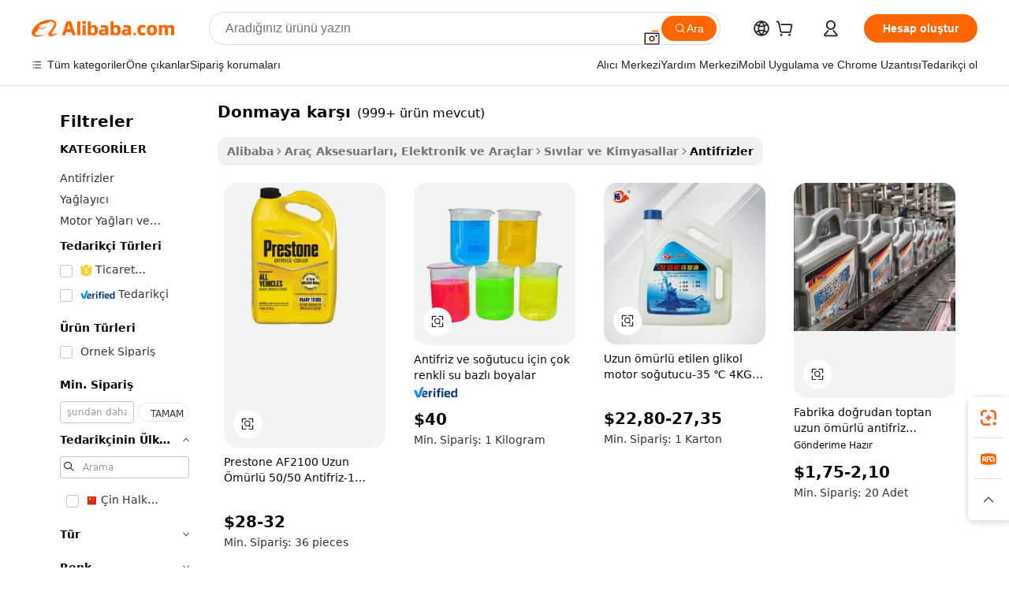

--- FILE ---
content_type: text/html;charset=UTF-8
request_url: https://turkish.alibaba.com/g/antifreezing_2.html
body_size: 79786
content:

<!-- screen_content -->

    <!-- tangram:5410 begin-->
    <!-- tangram:529998 begin-->
    
<!DOCTYPE html>
<html lang="tr" dir="ltr">
  <head>
        <script>
      window.__BB = {
        scene: window.__bb_scene || 'traffic-free-goods'
      };
      window.__BB.BB_CWV_IGNORE = {
          lcp_element: ['#icbu-buyer-pc-top-banner'],
          lcp_url: [],
        };
      window._timing = {}
      window._timing.first_start = Date.now();
      window.needLoginInspiration = Boolean(false);
      // 变量用于标记页面首次可见时间
      let firstVisibleTime = null;
      if (typeof document.hidden !== 'undefined') {
        // 页面首次加载时直接统计
        if (!document.hidden) {
          firstVisibleTime = Date.now();
          window.__BB_timex = 1
        } else {
          // 页面不可见时监听 visibilitychange 事件
          document.addEventListener('visibilitychange', () => {
            if (!document.hidden) {
              firstVisibleTime = Date.now();
              window.__BB_timex = firstVisibleTime - window.performance.timing.navigationStart
              window.__BB.firstVisibleTime = window.__BB_timex
              console.log("Page became visible after "+ window.__BB_timex + " ms");
            }
          }, { once: true });  // 确保只触发一次
        }
      } else {
        console.warn('Page Visibility API is not supported in this browser.');
      }
    </script>
        <meta name="data-spm" content="a2700">
        <meta name="aplus-xplug" content="NONE">
        <meta name="aplus-icbu-disable-umid" content="1">
        <meta name="google-translate-customization" content="9de59014edaf3b99-22e1cf3b5ca21786-g00bb439a5e9e5f8f-f">
    <meta name="yandex-verification" content="25a76ba8e4443bb3" />
    <meta name="msvalidate.01" content="E3FBF0E89B724C30844BF17C59608E8F" />
    <meta name="viewport" content="width=device-width, initial-scale=1.0, maximum-scale=5.0, user-scalable=yes">
        <link rel="preconnect" href="https://s.alicdn.com/" crossorigin>
    <link rel="dns-prefetch" href="https://s.alicdn.com">
                        <link rel="preload" href="https://s.alicdn.com/@g/alilog/??aplus_plugin_icbufront/index.js,mlog/aplus_v2.js" as="script">
        <link rel="preload" href="https://s.alicdn.com/@img/imgextra/i2/O1CN0153JdbU26g4bILVOyC_!!6000000007690-2-tps-418-58.png" as="image">
        <script>
            window.__APLUS_ABRATE__ = {
        perf_group: 'base64cached',
        scene: "traffic-free-goods",
      };
    </script>
    <meta name="aplus-mmstat-timeout" content="15000">
        <meta content="text/html; charset=utf-8" http-equiv="Content-Type">
          <title>Üstün Kaliteli donmaya karşı ile Motorunuzdan En İyi Performansı Alın</title>
      <meta name="keywords" content="antifreeze coolant,antifreeze membrane cryolipolysis,antifreeze membrane">
      <meta name="description" content="Motorunuzu aşırı sıcaklıklara dayanacak, korozyonu önleyecek ve performansı artıracak şekilde tasarlanmış üstün kaliteli  donmaya karşı  ile koruyun. Uzun ömürlü dayanıklılık ve verimlilik için idealdir.">
            <meta name="pagetiming-rate" content="9">
      <meta name="pagetiming-resource-rate" content="4">
                    <link rel="canonical" href="https://turkish.alibaba.com/g/antifreezing_2.html">
                              <link rel="alternate" hreflang="fr" href="https://french.alibaba.com/g/antifreezing_2.html">
                  <link rel="alternate" hreflang="de" href="https://german.alibaba.com/g/antifreezing_2.html">
                  <link rel="alternate" hreflang="pt" href="https://portuguese.alibaba.com/g/antifreezing_2.html">
                  <link rel="alternate" hreflang="it" href="https://italian.alibaba.com/g/antifreezing_2.html">
                  <link rel="alternate" hreflang="es" href="https://spanish.alibaba.com/g/antifreezing_2.html">
                  <link rel="alternate" hreflang="ru" href="https://russian.alibaba.com/g/antifreezing_2.html">
                  <link rel="alternate" hreflang="ko" href="https://korean.alibaba.com/g/antifreezing_2.html">
                  <link rel="alternate" hreflang="ar" href="https://arabic.alibaba.com/g/antifreezing_2.html">
                  <link rel="alternate" hreflang="ja" href="https://japanese.alibaba.com/g/antifreezing_2.html">
                  <link rel="alternate" hreflang="tr" href="https://turkish.alibaba.com/g/antifreezing_2.html">
                  <link rel="alternate" hreflang="th" href="https://thai.alibaba.com/g/antifreezing_2.html">
                  <link rel="alternate" hreflang="vi" href="https://vietnamese.alibaba.com/g/antifreezing_2.html">
                  <link rel="alternate" hreflang="nl" href="https://dutch.alibaba.com/g/antifreezing_2.html">
                  <link rel="alternate" hreflang="he" href="https://hebrew.alibaba.com/g/antifreezing_2.html">
                  <link rel="alternate" hreflang="id" href="https://indonesian.alibaba.com/g/antifreezing_2.html">
                  <link rel="alternate" hreflang="hi" href="https://hindi.alibaba.com/g/antifreezing_2.html">
                  <link rel="alternate" hreflang="en" href="https://www.alibaba.com/showroom/antifreezing_2.html">
                  <link rel="alternate" hreflang="zh" href="https://chinese.alibaba.com/g/antifreezing_2.html">
                  <link rel="alternate" hreflang="x-default" href="https://www.alibaba.com/showroom/antifreezing_2.html">
                                        <script>
      // Aplus 配置自动打点
      var queue = window.goldlog_queue || (window.goldlog_queue = []);
      var tags = ["button", "a", "div", "span", "i", "svg", "input", "li", "tr"];
      queue.push(
        {
          action: 'goldlog.appendMetaInfo',
          arguments: [
            'aplus-auto-exp',
            [
              {
                logkey: '/sc.ug_msite.new_product_exp',
                cssSelector: '[data-spm-exp]',
                props: ["data-spm-exp"],
              },
              {
                logkey: '/sc.ug_pc.seolist_product_exp',
                cssSelector: '.traffic-card-gallery',
                props: ["data-spm-exp"],
              }
            ]
          ]
        }
      )
      queue.push({
        action: 'goldlog.setMetaInfo',
        arguments: ['aplus-auto-clk', JSON.stringify(tags.map(tag =>({
          "logkey": "/sc.ug_msite.new_product_clk",
          tag,
          "filter": "data-spm-clk",
          "props": ["data-spm-clk"]
        })))],
      });
    </script>
  </head>
  <div id="icbu-header"><div id="the-new-header" data-version="4.4.0" data-tnh-auto-exp="tnh-expose" data-scenes="search-products" style="position: relative;background-color: #fff;border-bottom: 1px solid #ddd;box-sizing: border-box; font-family:Inter,SF Pro Text,Roboto,Helvetica Neue,Helvetica,Tahoma,Arial,PingFang SC,Microsoft YaHei;"><div style="display: flex;align-items:center;height: 72px;min-width: 1200px;max-width: 1580px;margin: 0 auto;padding: 0 40px;box-sizing: border-box;"><img style="height: 29px; width: 209px;" src="https://s.alicdn.com/@img/imgextra/i2/O1CN0153JdbU26g4bILVOyC_!!6000000007690-2-tps-418-58.png" alt="" /></div><div style="min-width: 1200px;max-width: 1580px;margin: 0 auto;overflow: hidden;font-size: 14px;display: flex;justify-content: space-between;padding: 0 40px;box-sizing: border-box;"><div style="display: flex; align-items: center; justify-content: space-between"><div style="position: relative; height: 36px; padding: 0 28px 0 20px">All categories</div><div style="position: relative; height: 36px; padding-right: 28px">Featured selections</div><div style="position: relative; height: 36px">Trade Assurance</div></div><div style="display: flex; align-items: center; justify-content: space-between"><div style="position: relative; height: 36px; padding-right: 28px">Buyer Central</div><div style="position: relative; height: 36px; padding-right: 28px">Help Center</div><div style="position: relative; height: 36px; padding-right: 28px">Get the app</div><div style="position: relative; height: 36px">Become a supplier</div></div></div></div></div></div>
  <body data-spm="7724857" style="min-height: calc(100vh + 1px)"><script 
id="beacon-aplus"   
src="//s.alicdn.com/@g/alilog/??aplus_plugin_icbufront/index.js,mlog/aplus_v2.js"
exparams="aplus=async&userid=&aplus&ali_beacon_id=&ali_apache_id=&ali_apache_track=&ali_apache_tracktmp=&eagleeye_traceid=21032fcc17693188351556024e0ce9&ip=3%2e22%2e188%2e105&dmtrack_c={ali%5fresin%5ftrace%3dse%5frst%3dnull%7csp%5fviewtype%3dY%7cset%3d3%7cser%3d1007%7cpageId%3d1f4bd877ece040b6b8b85c68e35f40e8%7cm%5fpageid%3dnull%7cpvmi%3de760179b889e4877a65ab8cd2671a88c%7csek%5fsepd%3ddonmaya%2bkar%25C5%259F%25C4%25B1%7csek%3dantifreezing%7cse%5fpn%3d2%7cp4pid%3d16e00a22%2d3fe4%2d48cb%2d821f%2d7895cf56fb93%7csclkid%3dnull%7cforecast%5fpost%5fcate%3dnull%7cseo%5fnew%5fuser%5fflag%3dfalse%7ccategoryId%3d127662031%7cseo%5fsearch%5fmodel%5fupgrade%5fv2%3d2025070801%7cseo%5fmodule%5fcard%5f20240624%3d202406242%7clong%5ftext%5fgoogle%5ftranslate%5fv2%3d2407142%7cseo%5fcontent%5ftd%5fbottom%5ftext%5fupdate%5fkey%3d2025070801%7cseo%5fsearch%5fmodel%5fupgrade%5fv3%3d2025072201%7cdamo%5falt%5freplace%3d2485818%7cseo%5fsearch%5fmodel%5fmulti%5fupgrade%5fv3%3d2025081101%7cwap%5fcross%3d2007659%7cwap%5fcs%5faction%3d2005494%7cAPP%5fVisitor%5fActive%3d26703%7cseo%5fshowroom%5fgoods%5fmix%3d2005244%7cseo%5fdefault%5fcached%5flong%5ftext%5ffrom%5fnew%5fkeyword%5fstep%3d2024122502%7cshowroom%5fgeneral%5ftemplate%3d2005292%7cwap%5fcs%5ftext%3dnull%7cstructured%5fdata%3d2025052702%7cseo%5fmulti%5fstyle%5ftext%5fupdate%3d2511181%7cpc%5fnew%5fheader%3dnull%7cseo%5fmeta%5fcate%5ftemplate%5fv1%3d2025042401%7cseo%5fmeta%5ftd%5fsearch%5fkeyword%5fstep%5fv1%3d2025040999%7cshowroom%5fft%5flong%5ftext%5fbaks%3d80802%7cAPP%5fGrowing%5fBuyer%5fHigh%5fIntent%5fActive%3d25488%7cshowroom%5fpc%5fv2019%3d2104%7cAPP%5fProspecting%5fBuyer%3d26712%7ccache%5fcontrol%3d2481986%7cAPP%5fChurned%5fCore%5fBuyer%3d25463%7cseo%5fdefault%5fcached%5flong%5ftext%5fstep%3d24110802%7camp%5flighthouse%5fscore%5fimage%3d19657%7cseo%5fft%5ftranslate%5fgemini%3d25012003%7cwap%5fnode%5fssr%3d2015725%7cdataphant%5fopen%3d27030%7clongtext%5fmulti%5fstyle%5fexpand%5frussian%3d2510142%7cseo%5flongtext%5fgoogle%5fdata%5fsection%3d25021702%7cindustry%5fpopular%5ffloor%3dnull%7cwap%5fad%5fgoods%5fproduct%5finterval%3dnull%7cseo%5fgoods%5fbootom%5fwholesale%5flink%3dnull%7cseo%5fmiddle%5fwholesale%5flink%3d2486164%7cseo%5fkeyword%5faatest%3d4%7cft%5flong%5ftext%5fenpand%5fstep2%3d121602%7cseo%5fft%5flongtext%5fexpand%5fstep3%3d25012102%7cseo%5fwap%5fheadercard%3d2006288%7cAPP%5fChurned%5fInactive%5fVisitor%3d25497%7cAPP%5fGrowing%5fBuyer%5fHigh%5fIntent%5fInactive%3d25484%7cseo%5fmeta%5ftd%5fmulti%5fkey%3d2025061801%7ctop%5frecommend%5f20250120%3d202501201%7clongtext%5fmulti%5fstyle%5fexpand%5ffrench%5fcopy%3d25091802%7clongtext%5fmulti%5fstyle%5fexpand%5ffrench%5fcopy%5fcopy%3d25092502%7clong%5ftext%5fpaa%3d220831%7cseo%5ffloor%5fexp%3dnull%7cseo%5fshowroom%5falgo%5flink%3d17764%7cseo%5fmeta%5ftd%5faib%5fgeneral%5fkey%3d2025091900%7ccountry%5findustry%3d202311033%7cshowroom%5fft%5flong%5ftext%5fenpand%5fstep1%3d101102%7cseo%5fshowroom%5fnorel%3dnull%7cplp%5fstyle%5f25%5fpc%3d202505222%7cseo%5fggs%5flayer%3d10010%7cquery%5fmutil%5flang%5ftranslate%3d2025060300%7cAPP%5fChurned%5fBuyer%3d25465%7cstream%5frender%5fperf%5fopt%3d2309182%7cwap%5fgoods%3d2007383%7cseo%5fshowroom%5fsimilar%5f20240614%3d202406142%7cchinese%5fopen%3d6307%7cquery%5fgpt%5ftranslate%3d20240820%7cad%5fproduct%5finterval%3dnull%7camp%5fto%5fpwa%3d2007359%7cplp%5faib%5fmulti%5fai%5fmeta%3d20250401%7cwap%5fsupplier%5fcontent%3dnull%7cpc%5ffree%5frefactoring%3d20220315%7cAPP%5fGrowing%5fBuyer%5fInactive%3d25476%7csso%5foem%5ffloor%3dnull%7cseo%5fpc%5fnew%5fview%5f20240807%3d202408072%7cseo%5fbottom%5ftext%5fentity%5fkey%5fcopy%3d2025062400%7cstream%5frender%3d433763%7cseo%5fmodule%5fcard%5f20240424%3d202404241%7cseo%5ftitle%5freplace%5f20191226%3d5841%7clongtext%5fmulti%5fstyle%5fexpand%3d25090802%7cgoogleweblight%3d6516%7clighthouse%5fbase64%3dnull%7cAPP%5fProspecting%5fBuyer%5fActive%3d26719%7cad%5fgoods%5fproduct%5finterval%3dnull%7cseo%5fbottom%5fdeep%5fextend%5fkw%5fkey%3d2025071101%7clongtext%5fmulti%5fstyle%5fexpand%5fturkish%3d25102801%7cilink%5fuv%3d20240911%7cwap%5flist%5fwakeup%3d2005832%7ctpp%5fcrosslink%5fpc%3d20205311%7cseo%5ftop%5fbooth%3d18501%7cAPP%5fGrowing%5fBuyer%5fLess%5fActive%3d25472%7cseo%5fsearch%5fmodel%5fupgrade%5frank%3d2025092401%7cgoodslayer%3d7977%7cft%5flong%5ftext%5ftranslate%5fexpand%5fstep1%3d24110802%7cseo%5fheaderstyle%5ftraffic%5fkey%5fv1%3d2025072100%7ccrosslink%5fswitch%3d2008141%7cp4p%5foutline%3d20240328%7cseo%5fmeta%5ftd%5faib%5fv2%5fkey%3d2025091800%7crts%5fmulti%3d2008404%7cseo%5fad%5foptimization%5fkey%5fv2%3d2025072301%7cAPP%5fVisitor%5fLess%5fActive%3d26698%7cseo%5fsearch%5franker%5fid%3d2025112400%7cplp%5fstyle%5f25%3d202505192%7ccdn%5fvm%3d2007368%7cwap%5fad%5fproduct%5finterval%3dnull%7cseo%5fsearch%5fmodel%5fmulti%5fupgrade%5frank%3d2025092401%7cpc%5fcard%5fshare%3d2025081201%7cAPP%5fGrowing%5fBuyer%5fHigh%5fIntent%5fLess%5fActive%3d25480%7cgoods%5ftitle%5fsubstitute%3d9617%7cwap%5fscreen%5fexp%3d2025081400%7creact%5fheader%5ftest%3d202502182%7cpc%5fcs%5fcolor%3dnull%7cshowroom%5fft%5flong%5ftext%5ftest%3d72502%7cone%5ftap%5flogin%5fABTest%3d202308153%7cseo%5fhyh%5fshow%5ftags%3d9867%7cplp%5fstructured%5fdata%3d2508182%7cguide%5fdelete%3d2008526%7cseo%5findustry%5ftemplate%3dnull%7cseo%5fmeta%5ftd%5fmulti%5fes%5fkey%3d2025073101%7cseo%5fshowroom%5fdata%5fmix%3d19888%7csso%5ftop%5franking%5ffloor%3d20031%7cseo%5ftd%5fdeep%5fupgrade%5fkey%5fv3%3d2025081101%7cwap%5fue%5fone%3d2025111401%7cshowroom%5fto%5frts%5flink%3d2008480%7ccountrysearch%5ftest%3dnull%7cchannel%5famp%5fto%5fpwa%3d2008435%7cseo%5fmulti%5fstyles%5flong%5ftext%3d2503172%7cseo%5fmeta%5ftext%5fmutli%5fcate%5ftemplate%5fv1%3d2025080801%7cseo%5fdefault%5fcached%5fmutil%5flong%5ftext%5fstep%3d24110436%7cseo%5faction%5fpoint%5ftype%3d22823%7cseo%5faib%5ftd%5flaunch%5f20240828%5fcopy%3d202408282%7cseo%5fshowroom%5fwholesale%5flink%3dnull%7cseo%5fperf%5fimprove%3d2023999%7cseo%5fwap%5flist%5fbounce%5f01%3d2063%7cseo%5fwap%5flist%5fbounce%5f02%3d2128%7cAPP%5fGrowing%5fBuyer%5fActive%3d25491%7cvideolayer%3dnull%7cvideo%5fplay%3dnull%7cAPP%5fChurned%5fMember%5fInactive%3d25501%7cseo%5fgoogle%5fnew%5fstruct%3d438326%7cicbu%5falgo%5fp4p%5fseo%5fad%3d2025072301%7ctpp%5ftrace%3dseoKeyword%2dseoKeyword%5fv3%2dproduct%2dPRODUCT%5fFAIL}&pageid=0316bc69210301671769318835&hn=ensearchweb033003001103%2erg%2dus%2deast%2eus68&asid=AQAAAACzqXVpuS6CFgAAAABJCPi5TJCjgA==&treq=&tres=" async>
</script>
            <style>body{background-color:white;}.no-scrollbar.il-sticky.il-top-0.il-max-h-\[100vh\].il-w-\[200px\].il-flex-shrink-0.il-flex-grow-0.il-overflow-y-scroll{background-color:#FFF;padding-left:12px}</style>
                    <!-- tangram:530006 begin-->
<!--  -->
 <style>
   @keyframes il-spin {
     to {
       transform: rotate(360deg);
     }
   }
   @keyframes il-pulse {
     50% {
       opacity: 0.5;
     }
   }
   .traffic-card-gallery {display: flex;position: relative;flex-direction: column;justify-content: flex-start;border-radius: 0.5rem;background-color: #fff;padding: 0.5rem 0.5rem 1rem;overflow: hidden;font-size: 0.75rem;line-height: 1rem;}
   .traffic-card-list {display: flex;position: relative;flex-direction: row;justify-content: flex-start;border-bottom-width: 1px;background-color: #fff;padding: 1rem;height: 292px;overflow: hidden;font-size: 0.75rem;line-height: 1rem;}
   .product-price {
     b {
       font-size: 22px;
     }
   }
   .skel-loading {
       animation: il-pulse 2s cubic-bezier(0.4, 0, 0.6, 1) infinite;background-color: hsl(60, 4.8%, 95.9%);
   }
 </style>
<div id="first-cached-card">
  <div style="box-sizing:border-box;display: flex;position: absolute;left: 0;right: 0;margin: 0 auto;z-index: 1;min-width: 1200px;max-width: 1580px;padding: 0.75rem 3.25rem 0;pointer-events: none;">
    <!--页面左侧区域-->
    <div style="width: 200px;padding-top: 1rem;padding-left:12px; background-color: #fff;border-radius: 0.25rem">
      <div class="skel-loading" style="height: 1.5rem;width: 50%;border-radius: 0.25rem;"></div>
      <div style="margin-top: 1rem;margin-bottom: 1rem;">
        <div class="skel-loading" style="height: 1rem;width: calc(100% * 5 / 6);"></div>
        <div
          class="skel-loading"
          style="margin-top: 1rem;height: 1rem;width: calc(100% * 8 / 12);"
        ></div>
        <div class="skel-loading" style="margin-top: 1rem;height: 1rem;width: 75%;"></div>
        <div
          class="skel-loading"
          style="margin-top: 1rem;height: 1rem;width: calc(100% * 7 / 12);"
        ></div>
      </div>
      <div class="skel-loading" style="height: 1.5rem;width: 50%;border-radius: 0.25rem;"></div>
      <div style="margin-top: 1rem;margin-bottom: 1rem;">
        <div class="skel-loading" style="height: 1rem;width: calc(100% * 5 / 6);"></div>
        <div
          class="skel-loading"
          style="margin-top: 1rem;height: 1rem;width: calc(100% * 8 / 12);"
        ></div>
        <div class="skel-loading" style="margin-top: 1rem;height: 1rem;width: 75%;"></div>
        <div
          class="skel-loading"
          style="margin-top: 1rem;height: 1rem;width: calc(100% * 7 / 12);"
        ></div>
      </div>
      <div class="skel-loading" style="height: 1.5rem;width: 50%;border-radius: 0.25rem;"></div>
      <div style="margin-top: 1rem;margin-bottom: 1rem;">
        <div class="skel-loading" style="height: 1rem;width: calc(100% * 5 / 6);"></div>
        <div
          class="skel-loading"
          style="margin-top: 1rem;height: 1rem;width: calc(100% * 8 / 12);"
        ></div>
        <div class="skel-loading" style="margin-top: 1rem;height: 1rem;width: 75%;"></div>
        <div
          class="skel-loading"
          style="margin-top: 1rem;height: 1rem;width: calc(100% * 7 / 12);"
        ></div>
      </div>
      <div class="skel-loading" style="height: 1.5rem;width: 50%;border-radius: 0.25rem;"></div>
      <div style="margin-top: 1rem;margin-bottom: 1rem;">
        <div class="skel-loading" style="height: 1rem;width: calc(100% * 5 / 6);"></div>
        <div
          class="skel-loading"
          style="margin-top: 1rem;height: 1rem;width: calc(100% * 8 / 12);"
        ></div>
        <div class="skel-loading" style="margin-top: 1rem;height: 1rem;width: 75%;"></div>
        <div
          class="skel-loading"
          style="margin-top: 1rem;height: 1rem;width: calc(100% * 7 / 12);"
        ></div>
      </div>
      <div class="skel-loading" style="height: 1.5rem;width: 50%;border-radius: 0.25rem;"></div>
      <div style="margin-top: 1rem;margin-bottom: 1rem;">
        <div class="skel-loading" style="height: 1rem;width: calc(100% * 5 / 6);"></div>
        <div
          class="skel-loading"
          style="margin-top: 1rem;height: 1rem;width: calc(100% * 8 / 12);"
        ></div>
        <div class="skel-loading" style="margin-top: 1rem;height: 1rem;width: 75%;"></div>
        <div
          class="skel-loading"
          style="margin-top: 1rem;height: 1rem;width: calc(100% * 7 / 12);"
        ></div>
      </div>
      <div class="skel-loading" style="height: 1.5rem;width: 50%;border-radius: 0.25rem;"></div>
      <div style="margin-top: 1rem;margin-bottom: 1rem;">
        <div class="skel-loading" style="height: 1rem;width: calc(100% * 5 / 6);"></div>
        <div
          class="skel-loading"
          style="margin-top: 1rem;height: 1rem;width: calc(100% * 8 / 12);"
        ></div>
        <div class="skel-loading" style="margin-top: 1rem;height: 1rem;width: 75%;"></div>
        <div
          class="skel-loading"
          style="margin-top: 1rem;height: 1rem;width: calc(100% * 7 / 12);"
        ></div>
      </div>
    </div>
    <!--页面主体区域-->
    <div style="flex: 1 1 0%; overflow: hidden;padding: 0.5rem 0.5rem 0.5rem 1.5rem">
      <div style="height: 1.25rem;margin-bottom: 1rem;"></div>
      <!-- keywords -->
      <div style="margin-bottom: 1rem;height: 1.75rem;font-weight: 700;font-size: 1.25rem;line-height: 1.75rem;"></div>
      <!-- longtext -->
            <div style="width: calc(25% - 0.9rem);pointer-events: auto">
        <div class="traffic-card-gallery">
          <!-- ProductImage -->
          <a href="//www.alibaba.com/product-detail/Prestone-AF2100-Extended-Life-50-50_1600956456388.html?from=SEO" target="_blank" style="position: relative;margin-bottom: 0.5rem;aspect-ratio: 1;overflow: hidden;border-radius: 0.5rem;">
            <div style="display: flex; overflow: hidden">
              <div style="position: relative;margin: 0;width: 100%;min-width: 0;flex-shrink: 0;flex-grow: 0;flex-basis: 100%;padding: 0;">
                <img style="position: relative; aspect-ratio: 1; width: 100%" src="[data-uri]" loading="eager" />
                <div style="position: absolute;left: 0;bottom: 0;right: 0;top: 0;background-color: #000;opacity: 0.05;"></div>
              </div>
            </div>
          </a>
          <div style="display: flex;flex: 1 1 0%;flex-direction: column;justify-content: space-between;">
            <div>
              <a class="skel-loading" style="margin-top: 0.5rem;display:inline-block;width:100%;height:1rem;" href="//www.alibaba.com/product-detail/Prestone-AF2100-Extended-Life-50-50_1600956456388.html" target="_blank"></a>
              <a class="skel-loading" style="margin-top: 0.125rem;display:inline-block;width:100%;height:1rem;" href="//www.alibaba.com/product-detail/Prestone-AF2100-Extended-Life-50-50_1600956456388.html" target="_blank"></a>
              <div class="skel-loading" style="margin-top: 0.25rem;height:1.625rem;width:75%"></div>
              <div class="skel-loading" style="margin-top: 0.5rem;height: 1rem;width:50%"></div>
              <div class="skel-loading" style="margin-top:0.25rem;height:1rem;width:25%"></div>
            </div>
          </div>

        </div>
      </div>

    </div>
  </div>
</div>
<!-- tangram:530006 end-->
            <style>.component-left-filter-callback{display:flex;position:relative;margin-top:10px;height:1200px}.component-left-filter-callback img{width:200px}.component-left-filter-callback i{position:absolute;top:5%;left:50%}.related-search-wrapper{padding:.5rem;--tw-bg-opacity: 1;background-color:#fff;background-color:rgba(255,255,255,var(--tw-bg-opacity, 1));border-width:1px;border-color:var(--input)}.related-search-wrapper .related-search-box{margin:12px 16px}.related-search-wrapper .related-search-box .related-search-title{display:inline;float:start;color:#666;word-wrap:break-word;margin-right:12px;width:13%}.related-search-wrapper .related-search-box .related-search-content{display:flex;flex-wrap:wrap}.related-search-wrapper .related-search-box .related-search-content .related-search-link{margin-right:12px;width:23%;overflow:hidden;color:#666;text-overflow:ellipsis;white-space:nowrap}.product-title img{margin-right:.5rem;display:inline-block;height:1rem;vertical-align:sub}.product-price b{font-size:22px}.similar-icon{position:absolute;bottom:12px;z-index:2;right:12px}.rfq-card{display:inline-block;position:relative;box-sizing:border-box;margin-bottom:36px}.rfq-card .rfq-card-content{display:flex;position:relative;flex-direction:column;align-items:flex-start;background-size:cover;background-color:#fff;padding:12px;width:100%;height:100%}.rfq-card .rfq-card-content .rfq-card-icon{margin-top:50px}.rfq-card .rfq-card-content .rfq-card-icon img{width:45px}.rfq-card .rfq-card-content .rfq-card-top-title{margin-top:14px;color:#222;font-weight:400;font-size:16px}.rfq-card .rfq-card-content .rfq-card-title{margin-top:24px;color:#333;font-weight:800;font-size:20px}.rfq-card .rfq-card-content .rfq-card-input-box{margin-top:24px;width:100%}.rfq-card .rfq-card-content .rfq-card-input-box textarea{box-sizing:border-box;border:1px solid #ddd;border-radius:4px;background-color:#fff;padding:9px 12px;width:100%;height:88px;resize:none;color:#666;font-weight:400;font-size:13px;font-family:inherit}.rfq-card .rfq-card-content .rfq-card-button{margin-top:24px;border:1px solid #666;border-radius:16px;background-color:#fff;width:67%;color:#000;font-weight:700;font-size:14px;line-height:30px;text-align:center}[data-modulename^=ProductList-] div{contain-intrinsic-size:auto 500px}.traffic-card-gallery:hover{--tw-shadow: 0px 2px 6px 2px rgba(0,0,0,.12157);--tw-shadow-colored: 0px 2px 6px 2px var(--tw-shadow-color);box-shadow:0 0 #0000,0 0 #0000,0 2px 6px 2px #0000001f;box-shadow:var(--tw-ring-offset-shadow, 0 0 rgba(0,0,0,0)),var(--tw-ring-shadow, 0 0 rgba(0,0,0,0)),var(--tw-shadow);z-index:10}.traffic-card-gallery{position:relative;display:flex;flex-direction:column;justify-content:flex-start;overflow:hidden;border-radius:.75rem;--tw-bg-opacity: 1;background-color:#fff;background-color:rgba(255,255,255,var(--tw-bg-opacity, 1));padding:.5rem;font-size:.75rem;line-height:1rem}.traffic-card-list{position:relative;display:flex;height:292px;flex-direction:row;justify-content:flex-start;overflow:hidden;border-bottom-width:1px;--tw-bg-opacity: 1;background-color:#fff;background-color:rgba(255,255,255,var(--tw-bg-opacity, 1));padding:1rem;font-size:.75rem;line-height:1rem}.traffic-card-g-industry:hover{--tw-shadow: 0 0 10px rgba(0,0,0,.1);--tw-shadow-colored: 0 0 10px var(--tw-shadow-color);box-shadow:0 0 #0000,0 0 #0000,0 0 10px #0000001a;box-shadow:var(--tw-ring-offset-shadow, 0 0 rgba(0,0,0,0)),var(--tw-ring-shadow, 0 0 rgba(0,0,0,0)),var(--tw-shadow)}.traffic-card-g-industry{position:relative;border-radius:var(--radius);--tw-bg-opacity: 1;background-color:#fff;background-color:rgba(255,255,255,var(--tw-bg-opacity, 1));padding:1.25rem .75rem .75rem;font-size:.875rem;line-height:1.25rem}.module-filter-section-wrapper{max-height:none!important;overflow-x:hidden}*,:before,:after{--tw-border-spacing-x: 0;--tw-border-spacing-y: 0;--tw-translate-x: 0;--tw-translate-y: 0;--tw-rotate: 0;--tw-skew-x: 0;--tw-skew-y: 0;--tw-scale-x: 1;--tw-scale-y: 1;--tw-pan-x: ;--tw-pan-y: ;--tw-pinch-zoom: ;--tw-scroll-snap-strictness: proximity;--tw-gradient-from-position: ;--tw-gradient-via-position: ;--tw-gradient-to-position: ;--tw-ordinal: ;--tw-slashed-zero: ;--tw-numeric-figure: ;--tw-numeric-spacing: ;--tw-numeric-fraction: ;--tw-ring-inset: ;--tw-ring-offset-width: 0px;--tw-ring-offset-color: #fff;--tw-ring-color: rgba(59, 130, 246, .5);--tw-ring-offset-shadow: 0 0 rgba(0,0,0,0);--tw-ring-shadow: 0 0 rgba(0,0,0,0);--tw-shadow: 0 0 rgba(0,0,0,0);--tw-shadow-colored: 0 0 rgba(0,0,0,0);--tw-blur: ;--tw-brightness: ;--tw-contrast: ;--tw-grayscale: ;--tw-hue-rotate: ;--tw-invert: ;--tw-saturate: ;--tw-sepia: ;--tw-drop-shadow: ;--tw-backdrop-blur: ;--tw-backdrop-brightness: ;--tw-backdrop-contrast: ;--tw-backdrop-grayscale: ;--tw-backdrop-hue-rotate: ;--tw-backdrop-invert: ;--tw-backdrop-opacity: ;--tw-backdrop-saturate: ;--tw-backdrop-sepia: ;--tw-contain-size: ;--tw-contain-layout: ;--tw-contain-paint: ;--tw-contain-style: }::backdrop{--tw-border-spacing-x: 0;--tw-border-spacing-y: 0;--tw-translate-x: 0;--tw-translate-y: 0;--tw-rotate: 0;--tw-skew-x: 0;--tw-skew-y: 0;--tw-scale-x: 1;--tw-scale-y: 1;--tw-pan-x: ;--tw-pan-y: ;--tw-pinch-zoom: ;--tw-scroll-snap-strictness: proximity;--tw-gradient-from-position: ;--tw-gradient-via-position: ;--tw-gradient-to-position: ;--tw-ordinal: ;--tw-slashed-zero: ;--tw-numeric-figure: ;--tw-numeric-spacing: ;--tw-numeric-fraction: ;--tw-ring-inset: ;--tw-ring-offset-width: 0px;--tw-ring-offset-color: #fff;--tw-ring-color: rgba(59, 130, 246, .5);--tw-ring-offset-shadow: 0 0 rgba(0,0,0,0);--tw-ring-shadow: 0 0 rgba(0,0,0,0);--tw-shadow: 0 0 rgba(0,0,0,0);--tw-shadow-colored: 0 0 rgba(0,0,0,0);--tw-blur: ;--tw-brightness: ;--tw-contrast: ;--tw-grayscale: ;--tw-hue-rotate: ;--tw-invert: ;--tw-saturate: ;--tw-sepia: ;--tw-drop-shadow: ;--tw-backdrop-blur: ;--tw-backdrop-brightness: ;--tw-backdrop-contrast: ;--tw-backdrop-grayscale: ;--tw-backdrop-hue-rotate: ;--tw-backdrop-invert: ;--tw-backdrop-opacity: ;--tw-backdrop-saturate: ;--tw-backdrop-sepia: ;--tw-contain-size: ;--tw-contain-layout: ;--tw-contain-paint: ;--tw-contain-style: }*,:before,:after{box-sizing:border-box;border-width:0;border-style:solid;border-color:#e5e7eb}:before,:after{--tw-content: ""}html,:host{line-height:1.5;-webkit-text-size-adjust:100%;-moz-tab-size:4;-o-tab-size:4;tab-size:4;font-family:ui-sans-serif,system-ui,-apple-system,Segoe UI,Roboto,Ubuntu,Cantarell,Noto Sans,sans-serif,"Apple Color Emoji","Segoe UI Emoji",Segoe UI Symbol,"Noto Color Emoji";font-feature-settings:normal;font-variation-settings:normal;-webkit-tap-highlight-color:transparent}body{margin:0;line-height:inherit}hr{height:0;color:inherit;border-top-width:1px}abbr:where([title]){text-decoration:underline;-webkit-text-decoration:underline dotted;text-decoration:underline dotted}h1,h2,h3,h4,h5,h6{font-size:inherit;font-weight:inherit}a{color:inherit;text-decoration:inherit}b,strong{font-weight:bolder}code,kbd,samp,pre{font-family:ui-monospace,SFMono-Regular,Menlo,Monaco,Consolas,Liberation Mono,Courier New,monospace;font-feature-settings:normal;font-variation-settings:normal;font-size:1em}small{font-size:80%}sub,sup{font-size:75%;line-height:0;position:relative;vertical-align:baseline}sub{bottom:-.25em}sup{top:-.5em}table{text-indent:0;border-color:inherit;border-collapse:collapse}button,input,optgroup,select,textarea{font-family:inherit;font-feature-settings:inherit;font-variation-settings:inherit;font-size:100%;font-weight:inherit;line-height:inherit;letter-spacing:inherit;color:inherit;margin:0;padding:0}button,select{text-transform:none}button,input:where([type=button]),input:where([type=reset]),input:where([type=submit]){-webkit-appearance:button;background-color:transparent;background-image:none}:-moz-focusring{outline:auto}:-moz-ui-invalid{box-shadow:none}progress{vertical-align:baseline}::-webkit-inner-spin-button,::-webkit-outer-spin-button{height:auto}[type=search]{-webkit-appearance:textfield;outline-offset:-2px}::-webkit-search-decoration{-webkit-appearance:none}::-webkit-file-upload-button{-webkit-appearance:button;font:inherit}summary{display:list-item}blockquote,dl,dd,h1,h2,h3,h4,h5,h6,hr,figure,p,pre{margin:0}fieldset{margin:0;padding:0}legend{padding:0}ol,ul,menu{list-style:none;margin:0;padding:0}dialog{padding:0}textarea{resize:vertical}input::-moz-placeholder,textarea::-moz-placeholder{opacity:1;color:#9ca3af}input::placeholder,textarea::placeholder{opacity:1;color:#9ca3af}button,[role=button]{cursor:pointer}:disabled{cursor:default}img,svg,video,canvas,audio,iframe,embed,object{display:block;vertical-align:middle}img,video{max-width:100%;height:auto}[hidden]:where(:not([hidden=until-found])){display:none}:root{--background: hsl(0, 0%, 100%);--foreground: hsl(20, 14.3%, 4.1%);--card: hsl(0, 0%, 100%);--card-foreground: hsl(20, 14.3%, 4.1%);--popover: hsl(0, 0%, 100%);--popover-foreground: hsl(20, 14.3%, 4.1%);--primary: hsl(24, 100%, 50%);--primary-foreground: hsl(60, 9.1%, 97.8%);--secondary: hsl(60, 4.8%, 95.9%);--secondary-foreground: #333;--muted: hsl(60, 4.8%, 95.9%);--muted-foreground: hsl(25, 5.3%, 44.7%);--accent: hsl(60, 4.8%, 95.9%);--accent-foreground: hsl(24, 9.8%, 10%);--destructive: hsl(0, 84.2%, 60.2%);--destructive-foreground: hsl(60, 9.1%, 97.8%);--border: hsl(20, 5.9%, 90%);--input: hsl(20, 5.9%, 90%);--ring: hsl(24.6, 95%, 53.1%);--radius: 1rem}.dark{--background: hsl(20, 14.3%, 4.1%);--foreground: hsl(60, 9.1%, 97.8%);--card: hsl(20, 14.3%, 4.1%);--card-foreground: hsl(60, 9.1%, 97.8%);--popover: hsl(20, 14.3%, 4.1%);--popover-foreground: hsl(60, 9.1%, 97.8%);--primary: hsl(20.5, 90.2%, 48.2%);--primary-foreground: hsl(60, 9.1%, 97.8%);--secondary: hsl(12, 6.5%, 15.1%);--secondary-foreground: hsl(60, 9.1%, 97.8%);--muted: hsl(12, 6.5%, 15.1%);--muted-foreground: hsl(24, 5.4%, 63.9%);--accent: hsl(12, 6.5%, 15.1%);--accent-foreground: hsl(60, 9.1%, 97.8%);--destructive: hsl(0, 72.2%, 50.6%);--destructive-foreground: hsl(60, 9.1%, 97.8%);--border: hsl(12, 6.5%, 15.1%);--input: hsl(12, 6.5%, 15.1%);--ring: hsl(20.5, 90.2%, 48.2%)}*{border-color:#e7e5e4;border-color:var(--border)}body{background-color:#fff;background-color:var(--background);color:#0c0a09;color:var(--foreground)}.il-sr-only{position:absolute;width:1px;height:1px;padding:0;margin:-1px;overflow:hidden;clip:rect(0,0,0,0);white-space:nowrap;border-width:0}.il-invisible{visibility:hidden}.il-fixed{position:fixed}.il-absolute{position:absolute}.il-relative{position:relative}.il-sticky{position:sticky}.il-inset-0{inset:0}.il--bottom-12{bottom:-3rem}.il--top-12{top:-3rem}.il-bottom-0{bottom:0}.il-bottom-2{bottom:.5rem}.il-bottom-3{bottom:.75rem}.il-bottom-4{bottom:1rem}.il-end-0{right:0}.il-end-2{right:.5rem}.il-end-3{right:.75rem}.il-end-4{right:1rem}.il-left-0{left:0}.il-left-3{left:.75rem}.il-right-0{right:0}.il-right-2{right:.5rem}.il-right-3{right:.75rem}.il-start-0{left:0}.il-start-1\/2{left:50%}.il-start-2{left:.5rem}.il-start-3{left:.75rem}.il-start-\[50\%\]{left:50%}.il-top-0{top:0}.il-top-1\/2{top:50%}.il-top-16{top:4rem}.il-top-4{top:1rem}.il-top-\[50\%\]{top:50%}.il-z-10{z-index:10}.il-z-50{z-index:50}.il-z-\[9999\]{z-index:9999}.il-col-span-4{grid-column:span 4 / span 4}.il-m-0{margin:0}.il-m-3{margin:.75rem}.il-m-auto{margin:auto}.il-mx-auto{margin-left:auto;margin-right:auto}.il-my-3{margin-top:.75rem;margin-bottom:.75rem}.il-my-5{margin-top:1.25rem;margin-bottom:1.25rem}.il-my-auto{margin-top:auto;margin-bottom:auto}.\!il-mb-4{margin-bottom:1rem!important}.il--mt-4{margin-top:-1rem}.il-mb-0{margin-bottom:0}.il-mb-1{margin-bottom:.25rem}.il-mb-2{margin-bottom:.5rem}.il-mb-3{margin-bottom:.75rem}.il-mb-4{margin-bottom:1rem}.il-mb-5{margin-bottom:1.25rem}.il-mb-6{margin-bottom:1.5rem}.il-mb-8{margin-bottom:2rem}.il-mb-\[-0\.75rem\]{margin-bottom:-.75rem}.il-mb-\[0\.125rem\]{margin-bottom:.125rem}.il-me-1{margin-right:.25rem}.il-me-2{margin-right:.5rem}.il-me-3{margin-right:.75rem}.il-me-auto{margin-right:auto}.il-mr-1{margin-right:.25rem}.il-mr-2{margin-right:.5rem}.il-ms-1{margin-left:.25rem}.il-ms-4{margin-left:1rem}.il-ms-5{margin-left:1.25rem}.il-ms-8{margin-left:2rem}.il-ms-\[\.375rem\]{margin-left:.375rem}.il-ms-auto{margin-left:auto}.il-mt-0{margin-top:0}.il-mt-0\.5{margin-top:.125rem}.il-mt-1{margin-top:.25rem}.il-mt-2{margin-top:.5rem}.il-mt-3{margin-top:.75rem}.il-mt-4{margin-top:1rem}.il-mt-6{margin-top:1.5rem}.il-line-clamp-1{overflow:hidden;display:-webkit-box;-webkit-box-orient:vertical;-webkit-line-clamp:1}.il-line-clamp-2{overflow:hidden;display:-webkit-box;-webkit-box-orient:vertical;-webkit-line-clamp:2}.il-line-clamp-6{overflow:hidden;display:-webkit-box;-webkit-box-orient:vertical;-webkit-line-clamp:6}.il-inline-block{display:inline-block}.il-inline{display:inline}.il-flex{display:flex}.il-inline-flex{display:inline-flex}.il-grid{display:grid}.il-aspect-square{aspect-ratio:1 / 1}.il-size-5{width:1.25rem;height:1.25rem}.il-h-1{height:.25rem}.il-h-10{height:2.5rem}.il-h-11{height:2.75rem}.il-h-20{height:5rem}.il-h-24{height:6rem}.il-h-3\.5{height:.875rem}.il-h-4{height:1rem}.il-h-40{height:10rem}.il-h-6{height:1.5rem}.il-h-8{height:2rem}.il-h-9{height:2.25rem}.il-h-\[150px\]{height:150px}.il-h-\[152px\]{height:152px}.il-h-\[18\.25rem\]{height:18.25rem}.il-h-\[292px\]{height:292px}.il-h-\[600px\]{height:600px}.il-h-auto{height:auto}.il-h-fit{height:-moz-fit-content;height:fit-content}.il-h-full{height:100%}.il-h-screen{height:100vh}.il-max-h-\[100vh\]{max-height:100vh}.il-w-1\/2{width:50%}.il-w-10{width:2.5rem}.il-w-10\/12{width:83.333333%}.il-w-4{width:1rem}.il-w-6{width:1.5rem}.il-w-64{width:16rem}.il-w-7\/12{width:58.333333%}.il-w-72{width:18rem}.il-w-8{width:2rem}.il-w-8\/12{width:66.666667%}.il-w-9{width:2.25rem}.il-w-9\/12{width:75%}.il-w-\[200px\]{width:200px}.il-w-\[84px\]{width:84px}.il-w-fit{width:-moz-fit-content;width:fit-content}.il-w-full{width:100%}.il-w-screen{width:100vw}.il-min-w-0{min-width:0px}.il-min-w-3{min-width:.75rem}.il-min-w-\[1200px\]{min-width:1200px}.il-max-w-\[1000px\]{max-width:1000px}.il-max-w-\[1580px\]{max-width:1580px}.il-max-w-full{max-width:100%}.il-max-w-lg{max-width:32rem}.il-flex-1{flex:1 1 0%}.il-flex-shrink-0,.il-shrink-0{flex-shrink:0}.il-flex-grow-0,.il-grow-0{flex-grow:0}.il-basis-24{flex-basis:6rem}.il-basis-full{flex-basis:100%}.il-origin-\[--radix-tooltip-content-transform-origin\]{transform-origin:var(--radix-tooltip-content-transform-origin)}.il--translate-x-1\/2{--tw-translate-x: -50%;transform:translate(-50%,var(--tw-translate-y)) rotate(var(--tw-rotate)) skew(var(--tw-skew-x)) skewY(var(--tw-skew-y)) scaleX(var(--tw-scale-x)) scaleY(var(--tw-scale-y));transform:translate(var(--tw-translate-x),var(--tw-translate-y)) rotate(var(--tw-rotate)) skew(var(--tw-skew-x)) skewY(var(--tw-skew-y)) scaleX(var(--tw-scale-x)) scaleY(var(--tw-scale-y))}.il--translate-y-1\/2{--tw-translate-y: -50%;transform:translate(var(--tw-translate-x),-50%) rotate(var(--tw-rotate)) skew(var(--tw-skew-x)) skewY(var(--tw-skew-y)) scaleX(var(--tw-scale-x)) scaleY(var(--tw-scale-y));transform:translate(var(--tw-translate-x),var(--tw-translate-y)) rotate(var(--tw-rotate)) skew(var(--tw-skew-x)) skewY(var(--tw-skew-y)) scaleX(var(--tw-scale-x)) scaleY(var(--tw-scale-y))}.il-translate-x-\[-50\%\]{--tw-translate-x: -50%;transform:translate(-50%,var(--tw-translate-y)) rotate(var(--tw-rotate)) skew(var(--tw-skew-x)) skewY(var(--tw-skew-y)) scaleX(var(--tw-scale-x)) scaleY(var(--tw-scale-y));transform:translate(var(--tw-translate-x),var(--tw-translate-y)) rotate(var(--tw-rotate)) skew(var(--tw-skew-x)) skewY(var(--tw-skew-y)) scaleX(var(--tw-scale-x)) scaleY(var(--tw-scale-y))}.il-translate-y-\[-50\%\]{--tw-translate-y: -50%;transform:translate(var(--tw-translate-x),-50%) rotate(var(--tw-rotate)) skew(var(--tw-skew-x)) skewY(var(--tw-skew-y)) scaleX(var(--tw-scale-x)) scaleY(var(--tw-scale-y));transform:translate(var(--tw-translate-x),var(--tw-translate-y)) rotate(var(--tw-rotate)) skew(var(--tw-skew-x)) skewY(var(--tw-skew-y)) scaleX(var(--tw-scale-x)) scaleY(var(--tw-scale-y))}.il-rotate-90{--tw-rotate: 90deg;transform:translate(var(--tw-translate-x),var(--tw-translate-y)) rotate(90deg) skew(var(--tw-skew-x)) skewY(var(--tw-skew-y)) scaleX(var(--tw-scale-x)) scaleY(var(--tw-scale-y));transform:translate(var(--tw-translate-x),var(--tw-translate-y)) rotate(var(--tw-rotate)) skew(var(--tw-skew-x)) skewY(var(--tw-skew-y)) scaleX(var(--tw-scale-x)) scaleY(var(--tw-scale-y))}@keyframes il-pulse{50%{opacity:.5}}.il-animate-pulse{animation:il-pulse 2s cubic-bezier(.4,0,.6,1) infinite}@keyframes il-spin{to{transform:rotate(360deg)}}.il-animate-spin{animation:il-spin 1s linear infinite}.il-cursor-pointer{cursor:pointer}.il-list-disc{list-style-type:disc}.il-grid-cols-2{grid-template-columns:repeat(2,minmax(0,1fr))}.il-grid-cols-4{grid-template-columns:repeat(4,minmax(0,1fr))}.il-flex-row{flex-direction:row}.il-flex-col{flex-direction:column}.il-flex-col-reverse{flex-direction:column-reverse}.il-flex-wrap{flex-wrap:wrap}.il-flex-nowrap{flex-wrap:nowrap}.il-items-start{align-items:flex-start}.il-items-center{align-items:center}.il-items-baseline{align-items:baseline}.il-justify-start{justify-content:flex-start}.il-justify-end{justify-content:flex-end}.il-justify-center{justify-content:center}.il-justify-between{justify-content:space-between}.il-gap-1{gap:.25rem}.il-gap-1\.5{gap:.375rem}.il-gap-10{gap:2.5rem}.il-gap-2{gap:.5rem}.il-gap-3{gap:.75rem}.il-gap-4{gap:1rem}.il-gap-8{gap:2rem}.il-gap-\[\.0938rem\]{gap:.0938rem}.il-gap-\[\.375rem\]{gap:.375rem}.il-gap-\[0\.125rem\]{gap:.125rem}.\!il-gap-x-5{-moz-column-gap:1.25rem!important;column-gap:1.25rem!important}.\!il-gap-y-5{row-gap:1.25rem!important}.il-space-y-1\.5>:not([hidden])~:not([hidden]){--tw-space-y-reverse: 0;margin-top:calc(.375rem * (1 - var(--tw-space-y-reverse)));margin-top:.375rem;margin-top:calc(.375rem * calc(1 - var(--tw-space-y-reverse)));margin-bottom:0rem;margin-bottom:calc(.375rem * var(--tw-space-y-reverse))}.il-space-y-4>:not([hidden])~:not([hidden]){--tw-space-y-reverse: 0;margin-top:calc(1rem * (1 - var(--tw-space-y-reverse)));margin-top:1rem;margin-top:calc(1rem * calc(1 - var(--tw-space-y-reverse)));margin-bottom:0rem;margin-bottom:calc(1rem * var(--tw-space-y-reverse))}.il-overflow-hidden{overflow:hidden}.il-overflow-y-auto{overflow-y:auto}.il-overflow-y-scroll{overflow-y:scroll}.il-truncate{overflow:hidden;text-overflow:ellipsis;white-space:nowrap}.il-text-ellipsis{text-overflow:ellipsis}.il-whitespace-normal{white-space:normal}.il-whitespace-nowrap{white-space:nowrap}.il-break-normal{word-wrap:normal;word-break:normal}.il-break-words{word-wrap:break-word}.il-break-all{word-break:break-all}.il-rounded{border-radius:.25rem}.il-rounded-2xl{border-radius:1rem}.il-rounded-\[0\.5rem\]{border-radius:.5rem}.il-rounded-\[1\.25rem\]{border-radius:1.25rem}.il-rounded-full{border-radius:9999px}.il-rounded-lg{border-radius:1rem;border-radius:var(--radius)}.il-rounded-md{border-radius:calc(1rem - 2px);border-radius:calc(var(--radius) - 2px)}.il-rounded-sm{border-radius:calc(1rem - 4px);border-radius:calc(var(--radius) - 4px)}.il-rounded-xl{border-radius:.75rem}.il-border,.il-border-\[1px\]{border-width:1px}.il-border-b,.il-border-b-\[1px\]{border-bottom-width:1px}.il-border-solid{border-style:solid}.il-border-none{border-style:none}.il-border-\[\#222\]{--tw-border-opacity: 1;border-color:#222;border-color:rgba(34,34,34,var(--tw-border-opacity, 1))}.il-border-\[\#DDD\]{--tw-border-opacity: 1;border-color:#ddd;border-color:rgba(221,221,221,var(--tw-border-opacity, 1))}.il-border-foreground{border-color:#0c0a09;border-color:var(--foreground)}.il-border-input{border-color:#e7e5e4;border-color:var(--input)}.il-bg-\[\#F8F8F8\]{--tw-bg-opacity: 1;background-color:#f8f8f8;background-color:rgba(248,248,248,var(--tw-bg-opacity, 1))}.il-bg-\[\#d9d9d963\]{background-color:#d9d9d963}.il-bg-accent{background-color:#f5f5f4;background-color:var(--accent)}.il-bg-background{background-color:#fff;background-color:var(--background)}.il-bg-black{--tw-bg-opacity: 1;background-color:#000;background-color:rgba(0,0,0,var(--tw-bg-opacity, 1))}.il-bg-black\/80{background-color:#000c}.il-bg-destructive{background-color:#ef4444;background-color:var(--destructive)}.il-bg-gray-300{--tw-bg-opacity: 1;background-color:#d1d5db;background-color:rgba(209,213,219,var(--tw-bg-opacity, 1))}.il-bg-muted{background-color:#f5f5f4;background-color:var(--muted)}.il-bg-orange-500{--tw-bg-opacity: 1;background-color:#f97316;background-color:rgba(249,115,22,var(--tw-bg-opacity, 1))}.il-bg-popover{background-color:#fff;background-color:var(--popover)}.il-bg-primary{background-color:#f60;background-color:var(--primary)}.il-bg-secondary{background-color:#f5f5f4;background-color:var(--secondary)}.il-bg-transparent{background-color:transparent}.il-bg-white{--tw-bg-opacity: 1;background-color:#fff;background-color:rgba(255,255,255,var(--tw-bg-opacity, 1))}.il-bg-opacity-80{--tw-bg-opacity: .8}.il-bg-cover{background-size:cover}.il-bg-no-repeat{background-repeat:no-repeat}.il-fill-black{fill:#000}.il-object-cover{-o-object-fit:cover;object-fit:cover}.il-p-0{padding:0}.il-p-1{padding:.25rem}.il-p-2{padding:.5rem}.il-p-3{padding:.75rem}.il-p-4{padding:1rem}.il-p-5{padding:1.25rem}.il-p-6{padding:1.5rem}.il-px-2{padding-left:.5rem;padding-right:.5rem}.il-px-3{padding-left:.75rem;padding-right:.75rem}.il-py-0\.5{padding-top:.125rem;padding-bottom:.125rem}.il-py-1\.5{padding-top:.375rem;padding-bottom:.375rem}.il-py-10{padding-top:2.5rem;padding-bottom:2.5rem}.il-py-2{padding-top:.5rem;padding-bottom:.5rem}.il-py-3{padding-top:.75rem;padding-bottom:.75rem}.il-pb-0{padding-bottom:0}.il-pb-3{padding-bottom:.75rem}.il-pb-4{padding-bottom:1rem}.il-pb-8{padding-bottom:2rem}.il-pe-0{padding-right:0}.il-pe-2{padding-right:.5rem}.il-pe-3{padding-right:.75rem}.il-pe-4{padding-right:1rem}.il-pe-6{padding-right:1.5rem}.il-pe-8{padding-right:2rem}.il-pe-\[12px\]{padding-right:12px}.il-pe-\[3\.25rem\]{padding-right:3.25rem}.il-pl-4{padding-left:1rem}.il-ps-0{padding-left:0}.il-ps-2{padding-left:.5rem}.il-ps-3{padding-left:.75rem}.il-ps-4{padding-left:1rem}.il-ps-6{padding-left:1.5rem}.il-ps-8{padding-left:2rem}.il-ps-\[12px\]{padding-left:12px}.il-ps-\[3\.25rem\]{padding-left:3.25rem}.il-pt-10{padding-top:2.5rem}.il-pt-4{padding-top:1rem}.il-pt-5{padding-top:1.25rem}.il-pt-6{padding-top:1.5rem}.il-pt-7{padding-top:1.75rem}.il-text-center{text-align:center}.il-text-start{text-align:left}.il-text-2xl{font-size:1.5rem;line-height:2rem}.il-text-base{font-size:1rem;line-height:1.5rem}.il-text-lg{font-size:1.125rem;line-height:1.75rem}.il-text-sm{font-size:.875rem;line-height:1.25rem}.il-text-xl{font-size:1.25rem;line-height:1.75rem}.il-text-xs{font-size:.75rem;line-height:1rem}.il-font-\[600\]{font-weight:600}.il-font-bold{font-weight:700}.il-font-medium{font-weight:500}.il-font-normal{font-weight:400}.il-font-semibold{font-weight:600}.il-leading-3{line-height:.75rem}.il-leading-4{line-height:1rem}.il-leading-\[1\.43\]{line-height:1.43}.il-leading-\[18px\]{line-height:18px}.il-leading-\[26px\]{line-height:26px}.il-leading-none{line-height:1}.il-tracking-tight{letter-spacing:-.025em}.il-text-\[\#00820D\]{--tw-text-opacity: 1;color:#00820d;color:rgba(0,130,13,var(--tw-text-opacity, 1))}.il-text-\[\#222\]{--tw-text-opacity: 1;color:#222;color:rgba(34,34,34,var(--tw-text-opacity, 1))}.il-text-\[\#444\]{--tw-text-opacity: 1;color:#444;color:rgba(68,68,68,var(--tw-text-opacity, 1))}.il-text-\[\#4B1D1F\]{--tw-text-opacity: 1;color:#4b1d1f;color:rgba(75,29,31,var(--tw-text-opacity, 1))}.il-text-\[\#767676\]{--tw-text-opacity: 1;color:#767676;color:rgba(118,118,118,var(--tw-text-opacity, 1))}.il-text-\[\#D04A0A\]{--tw-text-opacity: 1;color:#d04a0a;color:rgba(208,74,10,var(--tw-text-opacity, 1))}.il-text-\[\#F7421E\]{--tw-text-opacity: 1;color:#f7421e;color:rgba(247,66,30,var(--tw-text-opacity, 1))}.il-text-\[\#FF6600\]{--tw-text-opacity: 1;color:#f60;color:rgba(255,102,0,var(--tw-text-opacity, 1))}.il-text-\[\#f7421e\]{--tw-text-opacity: 1;color:#f7421e;color:rgba(247,66,30,var(--tw-text-opacity, 1))}.il-text-destructive-foreground{color:#fafaf9;color:var(--destructive-foreground)}.il-text-foreground{color:#0c0a09;color:var(--foreground)}.il-text-muted-foreground{color:#78716c;color:var(--muted-foreground)}.il-text-popover-foreground{color:#0c0a09;color:var(--popover-foreground)}.il-text-primary{color:#f60;color:var(--primary)}.il-text-primary-foreground{color:#fafaf9;color:var(--primary-foreground)}.il-text-secondary-foreground{color:#333;color:var(--secondary-foreground)}.il-text-white{--tw-text-opacity: 1;color:#fff;color:rgba(255,255,255,var(--tw-text-opacity, 1))}.il-underline{text-decoration-line:underline}.il-line-through{text-decoration-line:line-through}.il-underline-offset-4{text-underline-offset:4px}.il-opacity-5{opacity:.05}.il-opacity-70{opacity:.7}.il-shadow-\[0_2px_6px_2px_rgba\(0\,0\,0\,0\.12\)\]{--tw-shadow: 0 2px 6px 2px rgba(0,0,0,.12);--tw-shadow-colored: 0 2px 6px 2px var(--tw-shadow-color);box-shadow:0 0 #0000,0 0 #0000,0 2px 6px 2px #0000001f;box-shadow:var(--tw-ring-offset-shadow, 0 0 rgba(0,0,0,0)),var(--tw-ring-shadow, 0 0 rgba(0,0,0,0)),var(--tw-shadow)}.il-shadow-cards{--tw-shadow: 0 0 10px rgba(0,0,0,.1);--tw-shadow-colored: 0 0 10px var(--tw-shadow-color);box-shadow:0 0 #0000,0 0 #0000,0 0 10px #0000001a;box-shadow:var(--tw-ring-offset-shadow, 0 0 rgba(0,0,0,0)),var(--tw-ring-shadow, 0 0 rgba(0,0,0,0)),var(--tw-shadow)}.il-shadow-lg{--tw-shadow: 0 10px 15px -3px rgba(0, 0, 0, .1), 0 4px 6px -4px rgba(0, 0, 0, .1);--tw-shadow-colored: 0 10px 15px -3px var(--tw-shadow-color), 0 4px 6px -4px var(--tw-shadow-color);box-shadow:0 0 #0000,0 0 #0000,0 10px 15px -3px #0000001a,0 4px 6px -4px #0000001a;box-shadow:var(--tw-ring-offset-shadow, 0 0 rgba(0,0,0,0)),var(--tw-ring-shadow, 0 0 rgba(0,0,0,0)),var(--tw-shadow)}.il-shadow-md{--tw-shadow: 0 4px 6px -1px rgba(0, 0, 0, .1), 0 2px 4px -2px rgba(0, 0, 0, .1);--tw-shadow-colored: 0 4px 6px -1px var(--tw-shadow-color), 0 2px 4px -2px var(--tw-shadow-color);box-shadow:0 0 #0000,0 0 #0000,0 4px 6px -1px #0000001a,0 2px 4px -2px #0000001a;box-shadow:var(--tw-ring-offset-shadow, 0 0 rgba(0,0,0,0)),var(--tw-ring-shadow, 0 0 rgba(0,0,0,0)),var(--tw-shadow)}.il-outline-none{outline:2px solid transparent;outline-offset:2px}.il-outline-1{outline-width:1px}.il-ring-offset-background{--tw-ring-offset-color: var(--background)}.il-transition-colors{transition-property:color,background-color,border-color,text-decoration-color,fill,stroke;transition-timing-function:cubic-bezier(.4,0,.2,1);transition-duration:.15s}.il-transition-opacity{transition-property:opacity;transition-timing-function:cubic-bezier(.4,0,.2,1);transition-duration:.15s}.il-transition-transform{transition-property:transform;transition-timing-function:cubic-bezier(.4,0,.2,1);transition-duration:.15s}.il-duration-200{transition-duration:.2s}.il-duration-300{transition-duration:.3s}.il-ease-in-out{transition-timing-function:cubic-bezier(.4,0,.2,1)}@keyframes enter{0%{opacity:1;opacity:var(--tw-enter-opacity, 1);transform:translateZ(0) scaleZ(1) rotate(0);transform:translate3d(var(--tw-enter-translate-x, 0),var(--tw-enter-translate-y, 0),0) scale3d(var(--tw-enter-scale, 1),var(--tw-enter-scale, 1),var(--tw-enter-scale, 1)) rotate(var(--tw-enter-rotate, 0))}}@keyframes exit{to{opacity:1;opacity:var(--tw-exit-opacity, 1);transform:translateZ(0) scaleZ(1) rotate(0);transform:translate3d(var(--tw-exit-translate-x, 0),var(--tw-exit-translate-y, 0),0) scale3d(var(--tw-exit-scale, 1),var(--tw-exit-scale, 1),var(--tw-exit-scale, 1)) rotate(var(--tw-exit-rotate, 0))}}.il-animate-in{animation-name:enter;animation-duration:.15s;--tw-enter-opacity: initial;--tw-enter-scale: initial;--tw-enter-rotate: initial;--tw-enter-translate-x: initial;--tw-enter-translate-y: initial}.il-fade-in-0{--tw-enter-opacity: 0}.il-zoom-in-95{--tw-enter-scale: .95}.il-duration-200{animation-duration:.2s}.il-duration-300{animation-duration:.3s}.il-ease-in-out{animation-timing-function:cubic-bezier(.4,0,.2,1)}.no-scrollbar::-webkit-scrollbar{display:none}.no-scrollbar{-ms-overflow-style:none;scrollbar-width:none}.longtext-style-inmodel h2{margin-bottom:.5rem;margin-top:1rem;font-size:1rem;line-height:1.5rem;font-weight:700}.first-of-type\:il-ms-4:first-of-type{margin-left:1rem}.hover\:il-bg-\[\#f4f4f4\]:hover{--tw-bg-opacity: 1;background-color:#f4f4f4;background-color:rgba(244,244,244,var(--tw-bg-opacity, 1))}.hover\:il-bg-accent:hover{background-color:#f5f5f4;background-color:var(--accent)}.hover\:il-text-accent-foreground:hover{color:#1c1917;color:var(--accent-foreground)}.hover\:il-text-foreground:hover{color:#0c0a09;color:var(--foreground)}.hover\:il-underline:hover{text-decoration-line:underline}.hover\:il-opacity-100:hover{opacity:1}.hover\:il-opacity-90:hover{opacity:.9}.focus\:il-outline-none:focus{outline:2px solid transparent;outline-offset:2px}.focus\:il-ring-2:focus{--tw-ring-offset-shadow: var(--tw-ring-inset) 0 0 0 var(--tw-ring-offset-width) var(--tw-ring-offset-color);--tw-ring-shadow: var(--tw-ring-inset) 0 0 0 calc(2px + var(--tw-ring-offset-width)) var(--tw-ring-color);box-shadow:var(--tw-ring-offset-shadow),var(--tw-ring-shadow),0 0 #0000;box-shadow:var(--tw-ring-offset-shadow),var(--tw-ring-shadow),var(--tw-shadow, 0 0 rgba(0,0,0,0))}.focus\:il-ring-ring:focus{--tw-ring-color: var(--ring)}.focus\:il-ring-offset-2:focus{--tw-ring-offset-width: 2px}.focus-visible\:il-outline-none:focus-visible{outline:2px solid transparent;outline-offset:2px}.focus-visible\:il-ring-2:focus-visible{--tw-ring-offset-shadow: var(--tw-ring-inset) 0 0 0 var(--tw-ring-offset-width) var(--tw-ring-offset-color);--tw-ring-shadow: var(--tw-ring-inset) 0 0 0 calc(2px + var(--tw-ring-offset-width)) var(--tw-ring-color);box-shadow:var(--tw-ring-offset-shadow),var(--tw-ring-shadow),0 0 #0000;box-shadow:var(--tw-ring-offset-shadow),var(--tw-ring-shadow),var(--tw-shadow, 0 0 rgba(0,0,0,0))}.focus-visible\:il-ring-ring:focus-visible{--tw-ring-color: var(--ring)}.focus-visible\:il-ring-offset-2:focus-visible{--tw-ring-offset-width: 2px}.active\:il-bg-primary:active{background-color:#f60;background-color:var(--primary)}.active\:il-bg-white:active{--tw-bg-opacity: 1;background-color:#fff;background-color:rgba(255,255,255,var(--tw-bg-opacity, 1))}.disabled\:il-pointer-events-none:disabled{pointer-events:none}.disabled\:il-opacity-10:disabled{opacity:.1}.il-group:hover .group-hover\:il-visible{visibility:visible}.il-group:hover .group-hover\:il-scale-110{--tw-scale-x: 1.1;--tw-scale-y: 1.1;transform:translate(var(--tw-translate-x),var(--tw-translate-y)) rotate(var(--tw-rotate)) skew(var(--tw-skew-x)) skewY(var(--tw-skew-y)) scaleX(1.1) scaleY(1.1);transform:translate(var(--tw-translate-x),var(--tw-translate-y)) rotate(var(--tw-rotate)) skew(var(--tw-skew-x)) skewY(var(--tw-skew-y)) scaleX(var(--tw-scale-x)) scaleY(var(--tw-scale-y))}.il-group:hover .group-hover\:il-underline{text-decoration-line:underline}.data-\[state\=open\]\:il-animate-in[data-state=open]{animation-name:enter;animation-duration:.15s;--tw-enter-opacity: initial;--tw-enter-scale: initial;--tw-enter-rotate: initial;--tw-enter-translate-x: initial;--tw-enter-translate-y: initial}.data-\[state\=closed\]\:il-animate-out[data-state=closed]{animation-name:exit;animation-duration:.15s;--tw-exit-opacity: initial;--tw-exit-scale: initial;--tw-exit-rotate: initial;--tw-exit-translate-x: initial;--tw-exit-translate-y: initial}.data-\[state\=closed\]\:il-fade-out-0[data-state=closed]{--tw-exit-opacity: 0}.data-\[state\=open\]\:il-fade-in-0[data-state=open]{--tw-enter-opacity: 0}.data-\[state\=closed\]\:il-zoom-out-95[data-state=closed]{--tw-exit-scale: .95}.data-\[state\=open\]\:il-zoom-in-95[data-state=open]{--tw-enter-scale: .95}.data-\[side\=bottom\]\:il-slide-in-from-top-2[data-side=bottom]{--tw-enter-translate-y: -.5rem}.data-\[side\=left\]\:il-slide-in-from-right-2[data-side=left]{--tw-enter-translate-x: .5rem}.data-\[side\=right\]\:il-slide-in-from-left-2[data-side=right]{--tw-enter-translate-x: -.5rem}.data-\[side\=top\]\:il-slide-in-from-bottom-2[data-side=top]{--tw-enter-translate-y: .5rem}@media (min-width: 640px){.sm\:il-flex-row{flex-direction:row}.sm\:il-justify-end{justify-content:flex-end}.sm\:il-gap-2\.5{gap:.625rem}.sm\:il-space-x-2>:not([hidden])~:not([hidden]){--tw-space-x-reverse: 0;margin-right:0rem;margin-right:calc(.5rem * var(--tw-space-x-reverse));margin-left:calc(.5rem * (1 - var(--tw-space-x-reverse)));margin-left:.5rem;margin-left:calc(.5rem * calc(1 - var(--tw-space-x-reverse)))}.sm\:il-rounded-lg{border-radius:1rem;border-radius:var(--radius)}.sm\:il-text-left{text-align:left}}.rtl\:il-translate-x-\[50\%\]:where([dir=rtl],[dir=rtl] *){--tw-translate-x: 50%;transform:translate(50%,var(--tw-translate-y)) rotate(var(--tw-rotate)) skew(var(--tw-skew-x)) skewY(var(--tw-skew-y)) scaleX(var(--tw-scale-x)) scaleY(var(--tw-scale-y));transform:translate(var(--tw-translate-x),var(--tw-translate-y)) rotate(var(--tw-rotate)) skew(var(--tw-skew-x)) skewY(var(--tw-skew-y)) scaleX(var(--tw-scale-x)) scaleY(var(--tw-scale-y))}.rtl\:il-scale-\[-1\]:where([dir=rtl],[dir=rtl] *){--tw-scale-x: -1;--tw-scale-y: -1;transform:translate(var(--tw-translate-x),var(--tw-translate-y)) rotate(var(--tw-rotate)) skew(var(--tw-skew-x)) skewY(var(--tw-skew-y)) scaleX(-1) scaleY(-1);transform:translate(var(--tw-translate-x),var(--tw-translate-y)) rotate(var(--tw-rotate)) skew(var(--tw-skew-x)) skewY(var(--tw-skew-y)) scaleX(var(--tw-scale-x)) scaleY(var(--tw-scale-y))}.rtl\:il-scale-x-\[-1\]:where([dir=rtl],[dir=rtl] *){--tw-scale-x: -1;transform:translate(var(--tw-translate-x),var(--tw-translate-y)) rotate(var(--tw-rotate)) skew(var(--tw-skew-x)) skewY(var(--tw-skew-y)) scaleX(-1) scaleY(var(--tw-scale-y));transform:translate(var(--tw-translate-x),var(--tw-translate-y)) rotate(var(--tw-rotate)) skew(var(--tw-skew-x)) skewY(var(--tw-skew-y)) scaleX(var(--tw-scale-x)) scaleY(var(--tw-scale-y))}.rtl\:il-flex-row-reverse:where([dir=rtl],[dir=rtl] *){flex-direction:row-reverse}.\[\&\>svg\]\:il-size-3\.5>svg{width:.875rem;height:.875rem}
</style>
            <style>.switch-to-popover-trigger{position:relative}.switch-to-popover-trigger .switch-to-popover-content{position:absolute;left:50%;z-index:9999;cursor:default}html[dir=rtl] .switch-to-popover-trigger .switch-to-popover-content{left:auto;right:50%}.switch-to-popover-trigger .switch-to-popover-content .down-arrow{width:0;height:0;border-left:11px solid transparent;border-right:11px solid transparent;border-bottom:12px solid #222;transform:translate(-50%);filter:drop-shadow(0 -2px 2px rgba(0,0,0,.05));z-index:1}html[dir=rtl] .switch-to-popover-trigger .switch-to-popover-content .down-arrow{transform:translate(50%)}.switch-to-popover-trigger .switch-to-popover-content .content-container{background-color:#222;border-radius:12px;padding:16px;color:#fff;transform:translate(-50%);width:320px;height:-moz-fit-content;height:fit-content;display:flex;justify-content:space-between;align-items:start}html[dir=rtl] .switch-to-popover-trigger .switch-to-popover-content .content-container{transform:translate(50%)}.switch-to-popover-trigger .switch-to-popover-content .content-container .content .title{font-size:14px;line-height:18px;font-weight:400}.switch-to-popover-trigger .switch-to-popover-content .content-container .actions{display:flex;justify-content:start;align-items:center;gap:12px;margin-top:12px}.switch-to-popover-trigger .switch-to-popover-content .content-container .actions .switch-button{background-color:#fff;color:#222;border-radius:999px;padding:4px 8px;font-weight:600;font-size:12px;line-height:16px;cursor:pointer}.switch-to-popover-trigger .switch-to-popover-content .content-container .actions .choose-another-button{color:#fff;padding:4px 8px;font-weight:600;font-size:12px;line-height:16px;cursor:pointer}.switch-to-popover-trigger .switch-to-popover-content .content-container .close-button{cursor:pointer}.tnh-message-content .tnh-messages-nodata .tnh-messages-nodata-info .img{width:100%;height:101px;margin-top:40px;margin-bottom:20px;background:url(https://s.alicdn.com/@img/imgextra/i4/O1CN01lnw1WK1bGeXDIoBnB_!!6000000003438-2-tps-399-303.png) no-repeat center center;background-size:133px 101px}#popup-root .functional-content .thirdpart-login .icon-facebook{background-image:url(https://s.alicdn.com/@img/imgextra/i1/O1CN01hUG9f21b67dGOuB2W_!!6000000003415-55-tps-40-40.svg)}#popup-root .functional-content .thirdpart-login .icon-google{background-image:url(https://s.alicdn.com/@img/imgextra/i1/O1CN01Qd3ZsM1C2aAxLHO2h_!!6000000000023-2-tps-120-120.png)}#popup-root .functional-content .thirdpart-login .icon-linkedin{background-image:url(https://s.alicdn.com/@img/imgextra/i1/O1CN01qVG1rv1lNCYkhep7t_!!6000000004806-55-tps-40-40.svg)}.tnh-logo{z-index:9999;display:flex;flex-shrink:0;width:185px;height:22px;background:url(https://s.alicdn.com/@img/imgextra/i2/O1CN0153JdbU26g4bILVOyC_!!6000000007690-2-tps-418-58.png) no-repeat 0 0;background-size:auto 22px;cursor:pointer}html[dir=rtl] .tnh-logo{background:url(https://s.alicdn.com/@img/imgextra/i2/O1CN0153JdbU26g4bILVOyC_!!6000000007690-2-tps-418-58.png) no-repeat 100% 0}.tnh-new-logo{width:185px;background:url(https://s.alicdn.com/@img/imgextra/i1/O1CN01e5zQ2S1cAWz26ivMo_!!6000000003560-2-tps-920-110.png) no-repeat 0 0;background-size:auto 22px;height:22px}html[dir=rtl] .tnh-new-logo{background:url(https://s.alicdn.com/@img/imgextra/i1/O1CN01e5zQ2S1cAWz26ivMo_!!6000000003560-2-tps-920-110.png) no-repeat 100% 0}.source-in-europe{display:flex;gap:32px;padding:0 10px}.source-in-europe .divider{flex-shrink:0;width:1px;background-color:#ddd}.source-in-europe .sie_info{flex-shrink:0;width:520px}.source-in-europe .sie_info .sie_info-logo{display:inline-block!important;height:28px}.source-in-europe .sie_info .sie_info-title{margin-top:24px;font-weight:700;font-size:20px;line-height:26px}.source-in-europe .sie_info .sie_info-description{margin-top:8px;font-size:14px;line-height:18px}.source-in-europe .sie_info .sie_info-sell-list{margin-top:24px;display:flex;flex-wrap:wrap;justify-content:space-between;gap:16px}.source-in-europe .sie_info .sie_info-sell-list-item{width:calc(50% - 8px);display:flex;align-items:center;padding:20px 16px;gap:12px;border-radius:12px;font-size:14px;line-height:18px;font-weight:600}.source-in-europe .sie_info .sie_info-sell-list-item img{width:28px;height:28px}.source-in-europe .sie_info .sie_info-btn{display:inline-block;min-width:240px;margin-top:24px;margin-bottom:30px;padding:13px 24px;background-color:#f60;opacity:.9;color:#fff!important;border-radius:99px;font-size:16px;font-weight:600;line-height:22px;-webkit-text-decoration:none;text-decoration:none;text-align:center;cursor:pointer;border:none}.source-in-europe .sie_info .sie_info-btn:hover{opacity:1}.source-in-europe .sie_cards{display:flex;flex-grow:1}.source-in-europe .sie_cards .sie_cards-product-list{display:flex;flex-grow:1;flex-wrap:wrap;justify-content:space-between;gap:32px 16px;max-height:376px;overflow:hidden}.source-in-europe .sie_cards .sie_cards-product-list.lt-14{justify-content:flex-start}.source-in-europe .sie_cards .sie_cards-product{width:110px;height:172px;display:flex;flex-direction:column;align-items:center;color:#222;box-sizing:border-box}.source-in-europe .sie_cards .sie_cards-product .img{display:flex;justify-content:center;align-items:center;position:relative;width:88px;height:88px;overflow:hidden;border-radius:88px}.source-in-europe .sie_cards .sie_cards-product .img img{width:88px;height:88px;-o-object-fit:cover;object-fit:cover}.source-in-europe .sie_cards .sie_cards-product .img:after{content:"";background-color:#0000001a;position:absolute;left:0;top:0;width:100%;height:100%}html[dir=rtl] .source-in-europe .sie_cards .sie_cards-product .img:after{left:auto;right:0}.source-in-europe .sie_cards .sie_cards-product .text{font-size:12px;line-height:16px;display:-webkit-box;overflow:hidden;text-overflow:ellipsis;-webkit-box-orient:vertical;-webkit-line-clamp:1}.source-in-europe .sie_cards .sie_cards-product .sie_cards-product-title{margin-top:12px;color:#222}.source-in-europe .sie_cards .sie_cards-product .sie_cards-product-sell,.source-in-europe .sie_cards .sie_cards-product .sie_cards-product-country-list{margin-top:4px;color:#767676}.source-in-europe .sie_cards .sie_cards-product .sie_cards-product-country-list{display:flex;gap:8px}.source-in-europe .sie_cards .sie_cards-product .sie_cards-product-country-list.one-country{gap:4px}.source-in-europe .sie_cards .sie_cards-product .sie_cards-product-country-list img{width:18px;height:13px}.source-in-europe.source-in-europe-europages .sie_info-btn{background-color:#7faf0d}.source-in-europe.source-in-europe-europages .sie_info-sell-list-item{background-color:#f2f7e7}.source-in-europe.source-in-europe-europages .sie_card{background:#7faf0d0d}.source-in-europe.source-in-europe-wlw .sie_info-btn{background-color:#0060df}.source-in-europe.source-in-europe-wlw .sie_info-sell-list-item{background-color:#f1f5fc}.source-in-europe.source-in-europe-wlw .sie_card{background:#0060df0d}.whatsapp-widget-content{display:flex;justify-content:space-between;gap:32px;align-items:center;width:100%;height:100%}.whatsapp-widget-content-left{display:flex;flex-direction:column;align-items:flex-start;gap:20px;flex:1 0 0;max-width:720px}.whatsapp-widget-content-left-image{width:138px;height:32px}.whatsapp-widget-content-left-content-title{color:#222;font-family:Inter;font-size:32px;font-style:normal;font-weight:700;line-height:42px;letter-spacing:0;margin-bottom:8px}.whatsapp-widget-content-left-content-info{color:#666;font-family:Inter;font-size:20px;font-style:normal;font-weight:400;line-height:26px;letter-spacing:0}.whatsapp-widget-content-left-button{display:flex;height:48px;padding:0 20px;justify-content:center;align-items:center;border-radius:24px;background:#d64000;overflow:hidden;color:#fff;text-align:center;text-overflow:ellipsis;font-family:Inter;font-size:16px;font-style:normal;font-weight:600;line-height:22px;line-height:var(--PC-Heading-S-line-height, 22px);letter-spacing:0;letter-spacing:var(--PC-Heading-S-tracking, 0)}.whatsapp-widget-content-right{display:flex;height:270px;flex-direction:row;align-items:center}.whatsapp-widget-content-right-QRCode{border-top-left-radius:20px;border-bottom-left-radius:20px;display:flex;height:270px;min-width:284px;padding:0 24px;flex-direction:column;justify-content:center;align-items:center;background:#ece8dd;gap:24px}html[dir=rtl] .whatsapp-widget-content-right-QRCode{border-radius:0 20px 20px 0}.whatsapp-widget-content-right-QRCode-container{width:144px;height:144px;padding:12px;border-radius:20px;background:#fff}.whatsapp-widget-content-right-QRCode-text{color:#767676;text-align:center;font-family:SF Pro Text;font-size:16px;font-style:normal;font-weight:400;line-height:19px;letter-spacing:0}.whatsapp-widget-content-right-image{border-top-right-radius:20px;border-bottom-right-radius:20px;width:270px;height:270px;aspect-ratio:1/1}html[dir=rtl] .whatsapp-widget-content-right-image{border-radius:20px 0 0 20px}.tnh-sub-tab{margin-left:28px;display:flex;flex-direction:row;gap:24px}html[dir=rtl] .tnh-sub-tab{margin-left:0;margin-right:28px}.tnh-sub-tab-item{display:flex;height:40px;max-width:160px;justify-content:center;align-items:center;color:#222;text-align:center;font-family:Inter;font-size:16px;font-style:normal;font-weight:500;line-height:normal;letter-spacing:-.48px}.tnh-sub-tab-item-active{font-weight:700;border-bottom:2px solid #222}.tnh-sub-title{padding-left:12px;margin-left:13px;position:relative;color:#222;-webkit-text-decoration:none;text-decoration:none;white-space:nowrap;font-weight:600;font-size:20px;line-height:22px}html[dir=rtl] .tnh-sub-title{padding-left:0;padding-right:12px;margin-left:0;margin-right:13px}.tnh-sub-title:active{-webkit-text-decoration:none;text-decoration:none}.tnh-sub-title:before{content:"";height:24px;width:1px;position:absolute;display:inline-block;background-color:#222;left:0;top:50%;transform:translateY(-50%)}html[dir=rtl] .tnh-sub-title:before{left:auto;right:0}.popup-content{margin:auto;background:#fff;width:50%;padding:5px;border:1px solid #d7d7d7}[role=tooltip].popup-content{width:200px;box-shadow:0 0 3px #00000029;border-radius:5px}.popup-overlay{background:#00000080}[data-popup=tooltip].popup-overlay{background:transparent}.popup-arrow{filter:drop-shadow(0 -3px 3px rgba(0,0,0,.16));color:#fff;stroke-width:2px;stroke:#d7d7d7;stroke-dasharray:30px;stroke-dashoffset:-54px;inset:0}.tnh-badge{position:relative}.tnh-badge i{position:absolute;top:-8px;left:50%;height:16px;padding:0 6px;border-radius:8px;background-color:#e52828;color:#fff;font-style:normal;font-size:12px;line-height:16px}html[dir=rtl] .tnh-badge i{left:auto;right:50%}.tnh-badge-nf i{position:relative;top:auto;left:auto;height:16px;padding:0 8px;border-radius:8px;background-color:#e52828;color:#fff;font-style:normal;font-size:12px;line-height:16px}html[dir=rtl] .tnh-badge-nf i{left:auto;right:auto}.tnh-button{display:block;flex-shrink:0;height:36px;padding:0 24px;outline:none;border-radius:9999px;background-color:#f60;color:#fff!important;text-align:center;font-weight:600;font-size:14px;line-height:36px;cursor:pointer}.tnh-button:active{-webkit-text-decoration:none;text-decoration:none;transform:scale(.9)}.tnh-button:hover{background-color:#d04a0a}@keyframes circle-360-ltr{0%{transform:rotate(0)}to{transform:rotate(360deg)}}@keyframes circle-360-rtl{0%{transform:rotate(0)}to{transform:rotate(-360deg)}}.circle-360{animation:circle-360-ltr infinite 1s linear;-webkit-animation:circle-360-ltr infinite 1s linear}html[dir=rtl] .circle-360{animation:circle-360-rtl infinite 1s linear;-webkit-animation:circle-360-rtl infinite 1s linear}.tnh-loading{display:flex;align-items:center;justify-content:center;width:100%}.tnh-loading .tnh-icon{color:#ddd;font-size:40px}#the-new-header.tnh-fixed{position:fixed;top:0;left:0;border-bottom:1px solid #ddd;background-color:#fff!important}html[dir=rtl] #the-new-header.tnh-fixed{left:auto;right:0}.tnh-overlay{position:fixed;top:0;left:0;width:100%;height:100vh}html[dir=rtl] .tnh-overlay{left:auto;right:0}.tnh-icon{display:inline-block;width:1em;height:1em;margin-right:6px;overflow:hidden;vertical-align:-.15em;fill:currentColor}html[dir=rtl] .tnh-icon{margin-right:0;margin-left:6px}.tnh-hide{display:none}.tnh-more{color:#222!important;-webkit-text-decoration:underline!important;text-decoration:underline!important}#the-new-header.tnh-dark{background-color:transparent;color:#fff}#the-new-header.tnh-dark a:link,#the-new-header.tnh-dark a:visited,#the-new-header.tnh-dark a:hover,#the-new-header.tnh-dark a:active,#the-new-header.tnh-dark .tnh-sign-in{color:#fff}#the-new-header.tnh-dark .functional-content a{color:#222}#the-new-header.tnh-dark .tnh-logo{background:url(https://s.alicdn.com/@logo/logo_en_dark_horizontal_default_full.png) no-repeat 0 0;background-size:auto 22px}#the-new-header.tnh-dark .tnh-new-logo{background:url(https://s.alicdn.com/@logo/logo_en_dark_horizontal_default_full.png) no-repeat 0 0;background-size:auto 22px}#the-new-header.tnh-dark .tnh-sub-title{color:#fff}#the-new-header.tnh-dark .tnh-sub-title:before{content:"";height:24px;width:1px;position:absolute;display:inline-block;background-color:#fff;left:0;top:50%;transform:translateY(-50%)}html[dir=rtl] #the-new-header.tnh-dark .tnh-sub-title:before{left:auto;right:0}#the-new-header.tnh-white,#the-new-header.tnh-white-overlay{background-color:#fff;color:#222}#the-new-header.tnh-white a:link,#the-new-header.tnh-white-overlay a:link,#the-new-header.tnh-white a:visited,#the-new-header.tnh-white-overlay a:visited,#the-new-header.tnh-white a:hover,#the-new-header.tnh-white-overlay a:hover,#the-new-header.tnh-white a:active,#the-new-header.tnh-white-overlay a:active,#the-new-header.tnh-white .tnh-sign-in,#the-new-header.tnh-white-overlay .tnh-sign-in{color:#222}#the-new-header.tnh-white .tnh-logo,#the-new-header.tnh-white-overlay .tnh-logo{background:url(https://s.alicdn.com/@logo/logo_en_light_horizontal_default_full.png) no-repeat 0 0;background-size:209px 29px}#the-new-header.tnh-white .tnh-new-logo,#the-new-header.tnh-white-overlay .tnh-new-logo{background:url(https://s.alicdn.com/@logo/logo_en_light_horizontal_default_full.png) no-repeat 0 0;background-size:auto 22px}#the-new-header.tnh-white .tnh-sub-title,#the-new-header.tnh-white-overlay .tnh-sub-title{color:#222}#the-new-header.tnh-white{border-bottom:1px solid #ddd;background-color:#fff!important}#the-new-header.tnh-no-border{border:none}#the-new-header.tnh-transparent{background-color:transparent!important;border-bottom:none!important}@keyframes color-change-to-fff{0%{background:transparent}to{background:#fff}}#the-new-header.tnh-white-overlay{animation:color-change-to-fff .1s cubic-bezier(.65,0,.35,1);-webkit-animation:color-change-to-fff .1s cubic-bezier(.65,0,.35,1)}.ta-content .ta-card{display:flex;align-items:center;justify-content:flex-start;width:49%;height:120px;margin-bottom:20px;padding:20px;border-radius:16px;background-color:#f7f7f7}.ta-content .ta-card .img{width:70px;height:70px;background-size:70px 70px}.ta-content .ta-card .text{display:flex;align-items:center;justify-content:space-between;width:calc(100% - 76px);margin-left:16px;font-size:20px;line-height:26px}html[dir=rtl] .ta-content .ta-card .text{margin-left:0;margin-right:16px}.ta-content .ta-card .text h3{max-width:200px;margin-right:8px;text-align:left;font-weight:600;font-size:14px}html[dir=rtl] .ta-content .ta-card .text h3{margin-right:0;margin-left:8px;text-align:right}.ta-content .ta-card .text .tnh-icon{flex-shrink:0;font-size:24px}.ta-content .ta-card .text .tnh-icon.rtl{transform:scaleX(-1)}.ta-content{display:flex;justify-content:space-between}.ta-content .info{width:50%;margin:40px 40px 40px 134px}html[dir=rtl] .ta-content .info{margin:40px 134px 40px 40px}.ta-content .info h3{display:block;margin:20px 0 28px;font-weight:600;font-size:32px;line-height:40px}.ta-content .info .img{width:212px;height:32px}.ta-content .info .tnh-button{display:block;width:180px;color:#fff}.ta-content .cards{display:flex;flex-shrink:0;flex-wrap:wrap;justify-content:space-between;width:716px}.help-center-content{display:flex;justify-content:center;gap:40px}.help-center-content .hc-item{display:flex;flex-direction:column;align-items:center;justify-content:center;width:280px;height:144px;border:1px solid #ddd;font-size:14px}.help-center-content .hc-item .tnh-icon{margin-bottom:14px;font-size:40px;line-height:40px}.help-center-content .help-center-links{min-width:250px;margin-left:40px;padding-left:40px;border-left:1px solid #ddd}html[dir=rtl] .help-center-content .help-center-links{margin-left:0;margin-right:40px;padding-left:0;padding-right:40px;border-left:none;border-right:1px solid #ddd}.help-center-content .help-center-links a{display:block;padding:12px 14px;outline:none;color:#222;-webkit-text-decoration:none;text-decoration:none;font-size:14px}.help-center-content .help-center-links a:hover{-webkit-text-decoration:underline!important;text-decoration:underline!important}.get-the-app-content-tnh{display:flex;justify-content:center;flex:0 0 auto}.get-the-app-content-tnh .info-tnh .title-tnh{font-weight:700;font-size:20px;margin-bottom:20px}.get-the-app-content-tnh .info-tnh .content-wrapper{display:flex;justify-content:center}.get-the-app-content-tnh .info-tnh .content-tnh{margin-right:40px;width:300px;font-size:16px}html[dir=rtl] .get-the-app-content-tnh .info-tnh .content-tnh{margin-right:0;margin-left:40px}.get-the-app-content-tnh .info-tnh a{-webkit-text-decoration:underline!important;text-decoration:underline!important}.get-the-app-content-tnh .download{display:flex}.get-the-app-content-tnh .download .store{display:flex;flex-direction:column;margin-right:40px}html[dir=rtl] .get-the-app-content-tnh .download .store{margin-right:0;margin-left:40px}.get-the-app-content-tnh .download .store a{margin-bottom:20px}.get-the-app-content-tnh .download .store a img{height:44px}.get-the-app-content-tnh .download .qr img{height:120px}.get-the-app-content-tnh-wrapper{display:flex;justify-content:center;align-items:start;height:100%}.get-the-app-content-tnh-divider{width:1px;height:100%;background-color:#ddd;margin:0 67px;flex:0 0 auto}.tnh-alibaba-lens-install-btn{background-color:#f60;height:48px;border-radius:65px;padding:0 24px;margin-left:71px;color:#fff;flex:0 0 auto;display:flex;align-items:center;border:none;cursor:pointer;font-size:16px;font-weight:600;line-height:22px}html[dir=rtl] .tnh-alibaba-lens-install-btn{margin-left:0;margin-right:71px}.tnh-alibaba-lens-install-btn img{width:24px;height:24px}.tnh-alibaba-lens-install-btn span{margin-left:8px}html[dir=rtl] .tnh-alibaba-lens-install-btn span{margin-left:0;margin-right:8px}.tnh-alibaba-lens-info{display:flex;margin-bottom:20px;font-size:16px}.tnh-alibaba-lens-info div{width:400px}.tnh-alibaba-lens-title{color:#222;font-family:Inter;font-size:20px;font-weight:700;line-height:26px;margin-bottom:20px}.tnh-alibaba-lens-extra{-webkit-text-decoration:underline!important;text-decoration:underline!important;font-size:16px;font-style:normal;font-weight:400;line-height:22px}.featured-content{display:flex;justify-content:center;gap:40px}.featured-content .card-links{min-width:250px;margin-left:40px;padding-left:40px;border-left:1px solid #ddd}html[dir=rtl] .featured-content .card-links{margin-left:0;margin-right:40px;padding-left:0;padding-right:40px;border-left:none;border-right:1px solid #ddd}.featured-content .card-links a{display:block;padding:14px;outline:none;-webkit-text-decoration:none;text-decoration:none;font-size:14px}.featured-content .card-links a:hover{-webkit-text-decoration:underline!important;text-decoration:underline!important}.featured-content .featured-item{display:flex;flex-direction:column;align-items:center;justify-content:center;width:280px;height:144px;border:1px solid #ddd;color:#222;font-size:14px}.featured-content .featured-item .tnh-icon{margin-bottom:14px;font-size:40px;line-height:40px}.buyer-central-content{display:flex;justify-content:space-between;gap:30px;margin:auto 20px;font-size:14px}.buyer-central-content .bcc-item{width:20%}.buyer-central-content .bcc-item .bcc-item-title,.buyer-central-content .bcc-item .bcc-item-child{margin-bottom:18px}.buyer-central-content .bcc-item .bcc-item-title{font-weight:600}.buyer-central-content .bcc-item .bcc-item-child a:hover{-webkit-text-decoration:underline!important;text-decoration:underline!important}.become-supplier-content{display:flex;justify-content:center;gap:40px}.become-supplier-content a{display:flex;flex-direction:column;align-items:center;justify-content:center;width:280px;height:144px;padding:0 20px;border:1px solid #ddd;font-size:14px}.become-supplier-content a .tnh-icon{margin-bottom:14px;font-size:40px;line-height:40px}.become-supplier-content a .become-supplier-content-desc{height:44px;text-align:center}@keyframes sub-header-title-hover{0%{transform:scaleX(.4);-webkit-transform:scaleX(.4)}to{transform:scaleX(1);-webkit-transform:scaleX(1)}}.sub-header{min-width:1200px;max-width:1580px;height:36px;margin:0 auto;overflow:hidden;font-size:14px}.sub-header .sub-header-top{position:absolute;bottom:0;z-index:2;width:100%;min-width:1200px;max-width:1600px;height:36px;margin:0 auto;background-color:transparent}.sub-header .sub-header-default{display:flex;justify-content:space-between;width:100%;height:40px;padding:0 40px}.sub-header .sub-header-default .sub-header-main,.sub-header .sub-header-default .sub-header-sub{display:flex;align-items:center;justify-content:space-between;gap:28px}.sub-header .sub-header-default .sub-header-main .sh-current-item .animated-tab-content,.sub-header .sub-header-default .sub-header-sub .sh-current-item .animated-tab-content{top:108px;opacity:1;visibility:visible}.sub-header .sub-header-default .sub-header-main .sh-current-item .animated-tab-content img,.sub-header .sub-header-default .sub-header-sub .sh-current-item .animated-tab-content img{display:inline}.sub-header .sub-header-default .sub-header-main .sh-current-item .animated-tab-content .item-img,.sub-header .sub-header-default .sub-header-sub .sh-current-item .animated-tab-content .item-img{display:block}.sub-header .sub-header-default .sub-header-main .sh-current-item .tab-title:after,.sub-header .sub-header-default .sub-header-sub .sh-current-item .tab-title:after{position:absolute;bottom:1px;display:block;width:100%;height:2px;border-bottom:2px solid #222!important;content:" ";animation:sub-header-title-hover .3s cubic-bezier(.6,0,.4,1) both;-webkit-animation:sub-header-title-hover .3s cubic-bezier(.6,0,.4,1) both}.sub-header .sub-header-default .sub-header-main .sh-current-item .tab-title-click:hover,.sub-header .sub-header-default .sub-header-sub .sh-current-item .tab-title-click:hover{-webkit-text-decoration:underline;text-decoration:underline}.sub-header .sub-header-default .sub-header-main .sh-current-item .tab-title-click:after,.sub-header .sub-header-default .sub-header-sub .sh-current-item .tab-title-click:after{display:none}.sub-header .sub-header-default .sub-header-main>div,.sub-header .sub-header-default .sub-header-sub>div{display:flex;align-items:center;margin-top:-2px;cursor:pointer}.sub-header .sub-header-default .sub-header-main>div:last-child,.sub-header .sub-header-default .sub-header-sub>div:last-child{padding-right:0}html[dir=rtl] .sub-header .sub-header-default .sub-header-main>div:last-child,html[dir=rtl] .sub-header .sub-header-default .sub-header-sub>div:last-child{padding-right:0;padding-left:0}.sub-header .sub-header-default .sub-header-main>div:last-child.sh-current-item:after,.sub-header .sub-header-default .sub-header-sub>div:last-child.sh-current-item:after{width:100%}.sub-header .sub-header-default .sub-header-main>div .tab-title,.sub-header .sub-header-default .sub-header-sub>div .tab-title{position:relative;height:36px}.sub-header .sub-header-default .sub-header-main>div .animated-tab-content,.sub-header .sub-header-default .sub-header-sub>div .animated-tab-content{position:absolute;top:108px;left:0;width:100%;overflow:hidden;border-top:1px solid #ddd;background-color:#fff;opacity:0;visibility:hidden}html[dir=rtl] .sub-header .sub-header-default .sub-header-main>div .animated-tab-content,html[dir=rtl] .sub-header .sub-header-default .sub-header-sub>div .animated-tab-content{left:auto;right:0}.sub-header .sub-header-default .sub-header-main>div .animated-tab-content img,.sub-header .sub-header-default .sub-header-sub>div .animated-tab-content img{display:none}.sub-header .sub-header-default .sub-header-main>div .animated-tab-content .item-img,.sub-header .sub-header-default .sub-header-sub>div .animated-tab-content .item-img{display:none}.sub-header .sub-header-default .sub-header-main>div .tab-content,.sub-header .sub-header-default .sub-header-sub>div .tab-content{display:flex;justify-content:flex-start;width:100%;min-width:1200px;max-height:calc(100vh - 220px)}.sub-header .sub-header-default .sub-header-main>div .tab-content .animated-tab-content-children,.sub-header .sub-header-default .sub-header-sub>div .tab-content .animated-tab-content-children{width:100%;min-width:1200px;max-width:1600px;margin:40px auto;padding:0 40px;opacity:0}.sub-header .sub-header-default .sub-header-main>div .tab-content .animated-tab-content-children-no-animation,.sub-header .sub-header-default .sub-header-sub>div .tab-content .animated-tab-content-children-no-animation{opacity:1}.sub-header .sub-header-props{height:36px}.sub-header .sub-header-props-hide{position:relative;height:0;padding:0 40px}.sub-header .rounded{border-radius:8px}.tnh-logo{z-index:9999;display:flex;flex-shrink:0;width:185px;height:22px;background:url(https://s.alicdn.com/@img/imgextra/i2/O1CN0153JdbU26g4bILVOyC_!!6000000007690-2-tps-418-58.png) no-repeat 0 0;background-size:auto 22px;cursor:pointer}html[dir=rtl] .tnh-logo{background:url(https://s.alicdn.com/@img/imgextra/i2/O1CN0153JdbU26g4bILVOyC_!!6000000007690-2-tps-418-58.png) no-repeat 100% 0}.tnh-new-logo{width:185px;background:url(https://s.alicdn.com/@img/imgextra/i1/O1CN01e5zQ2S1cAWz26ivMo_!!6000000003560-2-tps-920-110.png) no-repeat 0 0;background-size:auto 22px;height:22px}html[dir=rtl] .tnh-new-logo{background:url(https://s.alicdn.com/@img/imgextra/i1/O1CN01e5zQ2S1cAWz26ivMo_!!6000000003560-2-tps-920-110.png) no-repeat 100% 0}#popup-root .functional-content{width:360px;max-height:calc(100vh - 40px);padding:20px;border-radius:12px;background-color:#fff;box-shadow:0 6px 12px 4px #00000014;-webkit-box-shadow:0 6px 12px 4px rgba(0,0,0,.08)}#popup-root .functional-content a{outline:none}#popup-root .functional-content a:link,#popup-root .functional-content a:visited,#popup-root .functional-content a:hover,#popup-root .functional-content a:active{color:#222;-webkit-text-decoration:none;text-decoration:none}#popup-root .functional-content ul{padding:0;list-style:none}#popup-root .functional-content h3{font-weight:600;font-size:14px;line-height:18px;color:#222}#popup-root .functional-content .css-jrh21l-control{outline:none!important;border-color:#ccc;box-shadow:none}#popup-root .functional-content .css-jrh21l-control .css-15lsz6c-indicatorContainer{color:#ccc}#popup-root .functional-content .thirdpart-login{display:flex;justify-content:space-between;width:245px;margin:0 auto 20px}#popup-root .functional-content .thirdpart-login a{border-radius:8px}#popup-root .functional-content .thirdpart-login .icon-facebook{background-image:url(https://s.alicdn.com/@img/imgextra/i1/O1CN01hUG9f21b67dGOuB2W_!!6000000003415-55-tps-40-40.svg)}#popup-root .functional-content .thirdpart-login .icon-google{background-image:url(https://s.alicdn.com/@img/imgextra/i1/O1CN01Qd3ZsM1C2aAxLHO2h_!!6000000000023-2-tps-120-120.png)}#popup-root .functional-content .thirdpart-login .icon-linkedin{background-image:url(https://s.alicdn.com/@img/imgextra/i1/O1CN01qVG1rv1lNCYkhep7t_!!6000000004806-55-tps-40-40.svg)}#popup-root .functional-content .login-with{width:100%;text-align:center;margin-bottom:16px}#popup-root .functional-content .login-tips{font-size:12px;margin-bottom:20px;color:#767676}#popup-root .functional-content .login-tips a{outline:none;color:#767676!important;-webkit-text-decoration:underline!important;text-decoration:underline!important}#popup-root .functional-content .tnh-button{outline:none!important;color:#fff}#popup-root .functional-content .login-links>div{border-top:1px solid #ddd}#popup-root .functional-content .login-links>div ul{margin:8px 0;list-style:none}#popup-root .functional-content .login-links>div a{display:flex;align-items:center;min-height:40px;-webkit-text-decoration:none;text-decoration:none;font-size:14px;color:#222}#popup-root .functional-content .login-links>div a:hover{margin:0 -20px;padding:0 20px;background-color:#f4f4f4;font-weight:600}.tnh-languages{position:relative;display:flex}.tnh-languages .current{display:flex;align-items:center}.tnh-languages .current>div{margin-right:4px}html[dir=rtl] .tnh-languages .current>div{margin-right:0;margin-left:4px}.tnh-languages .current .tnh-icon{font-size:24px}.tnh-languages .current .tnh-icon:last-child{margin-right:0}html[dir=rtl] .tnh-languages .current .tnh-icon:last-child{margin-right:0;margin-left:0}.tnh-languages-overlay{font-size:14px}.tnh-languages-overlay .tnh-l-o-title{margin-bottom:8px;font-weight:600;font-size:14px;line-height:18px}.tnh-languages-overlay .tnh-l-o-select{width:100%;margin:8px 0 16px}.tnh-languages-overlay .select-item{background-color:#fff4ed}.tnh-languages-overlay .tnh-l-o-control{display:flex;justify-content:center}.tnh-languages-overlay .tnh-l-o-control .tnh-button{width:100%}.tnh-cart-content{max-height:600px;overflow-y:scroll}.tnh-cart-content .tnh-cart-item h3{overflow:hidden;text-overflow:ellipsis;white-space:nowrap}.tnh-cart-content .tnh-cart-item h3 a:hover{-webkit-text-decoration:underline!important;text-decoration:underline!important}.cart-popup-content{padding:0!important}.cart-popup-content .cart-logged-popup-arrow{transform:translate(-20px)}html[dir=rtl] .cart-popup-content .cart-logged-popup-arrow{transform:translate(20px)}.tnh-ma-content .tnh-ma-content-title{display:flex;align-items:center;margin-bottom:20px}.tnh-ma-content .tnh-ma-content-title h3{margin:0 12px 0 0;overflow:hidden;text-overflow:ellipsis;white-space:nowrap}html[dir=rtl] .tnh-ma-content .tnh-ma-content-title h3{margin:0 0 0 12px}.tnh-ma-content .tnh-ma-content-title img{height:16px}.ma-portrait-waiting{margin-left:12px}html[dir=rtl] .ma-portrait-waiting{margin-left:0;margin-right:12px}.tnh-message-content .tnh-messages-buyer .tnh-messages-list{display:flex;flex-direction:column}.tnh-message-content .tnh-messages-buyer .tnh-messages-list .tnh-message-unread-item{display:flex;align-items:center;justify-content:space-between;padding:16px 0;color:#222}.tnh-message-content .tnh-messages-buyer .tnh-messages-list .tnh-message-unread-item:last-child{margin-bottom:20px}.tnh-message-content .tnh-messages-buyer .tnh-messages-list .tnh-message-unread-item .img{width:48px;height:48px;margin-right:12px;overflow:hidden;border:1px solid #ddd;border-radius:100%}html[dir=rtl] .tnh-message-content .tnh-messages-buyer .tnh-messages-list .tnh-message-unread-item .img{margin-right:0;margin-left:12px}.tnh-message-content .tnh-messages-buyer .tnh-messages-list .tnh-message-unread-item .img img{width:48px;height:48px;-o-object-fit:cover;object-fit:cover}.tnh-message-content .tnh-messages-buyer .tnh-messages-list .tnh-message-unread-item .user-info{display:flex;flex-direction:column}.tnh-message-content .tnh-messages-buyer .tnh-messages-list .tnh-message-unread-item .user-info strong{margin-bottom:6px;font-weight:600;font-size:14px}.tnh-message-content .tnh-messages-buyer .tnh-messages-list .tnh-message-unread-item .user-info span{width:220px;margin-right:12px;overflow:hidden;text-overflow:ellipsis;white-space:nowrap;font-size:12px}html[dir=rtl] .tnh-message-content .tnh-messages-buyer .tnh-messages-list .tnh-message-unread-item .user-info span{margin-right:0;margin-left:12px}.tnh-message-content .tnh-messages-unread-content{margin:20px 0;text-align:center;font-size:14px}.tnh-message-content .tnh-messages-unread-hascookie{display:flex;flex-direction:column;margin:20px 0 16px;text-align:center;font-size:14px}.tnh-message-content .tnh-messages-unread-hascookie strong{margin-bottom:20px}.tnh-message-content .tnh-messages-nodata .tnh-messages-nodata-info{display:flex;flex-direction:column;text-align:center}.tnh-message-content .tnh-messages-nodata .tnh-messages-nodata-info .img{width:100%;height:101px;margin-top:40px;margin-bottom:20px;background:url(https://s.alicdn.com/@img/imgextra/i4/O1CN01lnw1WK1bGeXDIoBnB_!!6000000003438-2-tps-399-303.png) no-repeat center center;background-size:133px 101px}.tnh-message-content .tnh-messages-nodata .tnh-messages-nodata-info span{margin-bottom:40px}.tnh-order-content .tnh-order-buyer,.tnh-order-content .tnh-order-seller{display:flex;flex-direction:column;margin-bottom:20px;font-size:14px}.tnh-order-content .tnh-order-buyer h3,.tnh-order-content .tnh-order-seller h3{margin-bottom:16px;font-size:14px;line-height:18px}.tnh-order-content .tnh-order-buyer a,.tnh-order-content .tnh-order-seller a{padding:11px 0;color:#222!important}.tnh-order-content .tnh-order-buyer a:hover,.tnh-order-content .tnh-order-seller a:hover{-webkit-text-decoration:underline!important;text-decoration:underline!important}.tnh-order-content .tnh-order-buyer a span,.tnh-order-content .tnh-order-seller a span{margin-right:4px}html[dir=rtl] .tnh-order-content .tnh-order-buyer a span,html[dir=rtl] .tnh-order-content .tnh-order-seller a span{margin-right:0;margin-left:4px}.tnh-order-content .tnh-order-seller,.tnh-order-content .tnh-order-ta{padding-top:20px;border-top:1px solid #ddd}.tnh-order-content .tnh-order-seller:first-child,.tnh-order-content .tnh-order-ta:first-child{border-top:0;padding-top:0}.tnh-order-content .tnh-order-ta .img{margin-bottom:12px}.tnh-order-content .tnh-order-ta .img img{width:186px;height:28px;-o-object-fit:cover;object-fit:cover}.tnh-order-content .tnh-order-ta .ta-info{margin-bottom:16px;font-size:14px;line-height:18px}.tnh-order-content .tnh-order-ta .ta-info a{margin-left:4px;-webkit-text-decoration:underline!important;text-decoration:underline!important}html[dir=rtl] .tnh-order-content .tnh-order-ta .ta-info a{margin-left:0;margin-right:4px}.tnh-order-content .tnh-order-nodata .ta-info .ta-logo{margin:24px 0 16px}.tnh-order-content .tnh-order-nodata .ta-info .ta-logo img{height:28px}.tnh-order-content .tnh-order-nodata .ta-info h3{margin-bottom:24px;font-size:20px}.tnh-order-content .tnh-order-nodata .ta-card{display:flex;align-items:center;justify-content:flex-start;margin-bottom:20px;color:#222}.tnh-order-content .tnh-order-nodata .ta-card:hover{-webkit-text-decoration:underline!important;text-decoration:underline!important}.tnh-order-content .tnh-order-nodata .ta-card .img{width:36px;height:36px;margin-right:8px;background-size:36px 36px!important}html[dir=rtl] .tnh-order-content .tnh-order-nodata .ta-card .img{margin-right:0;margin-left:8px}.tnh-order-content .tnh-order-nodata .ta-card .text{display:flex;align-items:center;justify-content:space-between}.tnh-order-content .tnh-order-nodata .ta-card .text h3{margin:0;font-weight:600;font-size:14px}.tnh-order-content .tnh-order-nodata .ta-card .text .tnh-icon{display:none}.tnh-order-content .tnh-order-nodata .tnh-more{display:block;margin-bottom:24px}.tnh-login{display:flex;flex-grow:2;flex-shrink:1;align-items:center;justify-content:space-between}.tnh-login .tnh-sign-in,.tnh-login .tnh-sign-up{flex-grow:1}.tnh-login .tnh-sign-in{display:flex;align-items:center;justify-content:center;margin-right:28px;color:#222}html[dir=rtl] .tnh-login .tnh-sign-in{margin-right:0;margin-left:28px}.tnh-login .tnh-sign-in:hover{-webkit-text-decoration:underline!important;text-decoration:underline!important}.tnh-login .tnh-sign-up{min-width:120px;color:#fff}.tnh-login .tnh-icon{font-size:24px}.tnh-loggedin{display:flex;align-items:center;gap:28px}.tnh-loggedin .tnh-icon{margin-right:0;font-size:24px}html[dir=rtl] .tnh-loggedin .tnh-icon{margin-right:0;margin-left:0}.tnh-loggedin .user-portrait{width:36px;height:36px;border-radius:36px}.sign-in-content{max-height:calc(100vh - 20px);margin:-20px;padding:20px;overflow-y:scroll}.sign-in-content-title,.sign-in-content-button{margin-bottom:20px}.ma-content{border-radius:12px 5px 12px 12px!important}html[dir=rtl] .ma-content{border-radius:5px 12px 12px!important}.tnh-ship-to{position:relative;display:flex;justify-content:center}.tnh-ship-to .tnh-ship-to-tips{position:absolute;border-radius:16px;width:400px;background:#222;padding:16px;color:#fff;top:50px;z-index:9999;box-shadow:0 4px 12px #0003;cursor:auto}.tnh-ship-to .tnh-ship-to-tips:before{content:"";width:0;height:0;border-left:8px solid transparent;border-right:8px solid transparent;border-bottom:8px solid #222;position:absolute;top:-8px;left:50%;margin-left:-8px}html[dir=rtl] .tnh-ship-to .tnh-ship-to-tips:before{left:auto;right:50%;margin-left:0;margin-right:-8px}.tnh-ship-to .tnh-ship-to-tips .tnh-ship-to-tips-container{display:flex;flex-direction:column}.tnh-ship-to .tnh-ship-to-tips .tnh-ship-to-tips-container .tnh-ship-to-tips-title-container{display:flex;justify-content:space-between}.tnh-ship-to .tnh-ship-to-tips .tnh-ship-to-tips-container .tnh-ship-to-tips-title-container>img{width:24px;height:24px;cursor:pointer;margin-left:8px}html[dir=rtl] .tnh-ship-to .tnh-ship-to-tips .tnh-ship-to-tips-container .tnh-ship-to-tips-title-container>img{margin-left:0;margin-right:8px}.tnh-ship-to .tnh-ship-to-tips .tnh-ship-to-tips-container .tnh-ship-to-tips-title-container .tnh-ship-to-tips-title{color:#fff;font-size:14px;font-weight:600;line-height:18px}.tnh-ship-to .tnh-ship-to-tips .tnh-ship-to-tips-container .tnh-ship-to-tips-desc{color:#fff;font-size:14px;font-weight:400;line-height:18px;padding-right:32px}html[dir=rtl] .tnh-ship-to .tnh-ship-to-tips .tnh-ship-to-tips-container .tnh-ship-to-tips-desc{padding-right:0;padding-left:32px}.tnh-ship-to .tnh-ship-to-tips .tnh-ship-to-tips-container .tnh-ship-to-tips-actions{margin-top:12px;display:flex;align-items:center}.tnh-ship-to .tnh-ship-to-tips .tnh-ship-to-tips-container .tnh-ship-to-tips-actions .tnh-ship-to-action{margin-left:8px;padding:4px 8px;border-radius:50px;font-size:12px;line-height:16px;font-weight:600;cursor:pointer}html[dir=rtl] .tnh-ship-to .tnh-ship-to-tips .tnh-ship-to-tips-container .tnh-ship-to-tips-actions .tnh-ship-to-action{margin-left:0;margin-right:8px}.tnh-ship-to .tnh-ship-to-tips .tnh-ship-to-tips-container .tnh-ship-to-tips-actions .tnh-ship-to-action:first-child{margin-left:0}html[dir=rtl] .tnh-ship-to .tnh-ship-to-tips .tnh-ship-to-tips-container .tnh-ship-to-tips-actions .tnh-ship-to-action:first-child{margin-left:0;margin-right:0}.tnh-ship-to .tnh-ship-to-tips .tnh-ship-to-tips-container .tnh-ship-to-tips-actions .tnh-ship-to-action.primary{background-color:#fff;color:#222}.tnh-ship-to .tnh-ship-to-tips .tnh-ship-to-tips-container .tnh-ship-to-tips-actions .tnh-ship-to-action.secondary{color:#fff}.tnh-ship-to .tnh-current-country{display:flex;flex-direction:column}.tnh-ship-to .tnh-current-country .deliver-span{font-size:12px;font-weight:400;line-height:16px}.tnh-ship-to .tnh-country-flag{min-width:23px;display:flex;align-items:center}.tnh-ship-to .tnh-country-flag img{height:14px;margin-right:4px}html[dir=rtl] .tnh-ship-to .tnh-country-flag img{margin-right:0;margin-left:4px}.tnh-ship-to .tnh-country-flag>span{font-size:14px;font-weight:600}.tnh-ship-to-content{width:382px!important;padding:0!important}.tnh-ship-to-content .crated-header-ship-to{border-radius:12px}.tnh-smart-assistant{display:flex}.tnh-smart-assistant>img{height:36px}.tnh-no-scenes{position:absolute;top:0;left:0;z-index:9999;width:100%;height:108px;background-color:#00000080;color:#fff;text-align:center;font-size:30px;line-height:108px}html[dir=rtl] .tnh-no-scenes{left:auto;right:0}body{line-height:inherit;margin:0}.the-new-header-wrapper{min-height:109px}.the-new-header{position:relative;width:100%;font-size:14px;font-family:Inter,SF Pro Text,Roboto,Helvetica Neue,Helvetica,Tahoma,Arial,PingFang SC,Microsoft YaHei;line-height:18px}.the-new-header *,.the-new-header :after,.the-new-header :before{box-sizing:border-box}.the-new-header ul,.the-new-header li{margin:0;padding:0;list-style:none}.the-new-header a{text-decoration:inherit}.the-new-header .header-content{min-width:1200px;max-width:1580px;margin:0 auto;padding:0 40px;font-size:14px}.the-new-header .header-content .tnh-main{display:flex;align-items:center;justify-content:space-between;height:72px}.the-new-header .header-content .tnh-main .tnh-logo-content{display:flex;align-items:center}.the-new-header .header-content .tnh-main .tnh-searchbar{flex-grow:1;flex-shrink:1;margin:0 40px}.the-new-header .header-content .tnh-main .functional{display:flex;flex-shrink:0;align-items:center;gap:28px}.the-new-header .header-content .tnh-main .functional>div{cursor:pointer}@media (max-width: 1440){.the-new-header .header-content .main .tnh-searchbar{margin:0 28px!important}}@media (max-width: 1280px){.hide-item{display:none}.the-new-header .header-content .main .tnh-searchbar{margin:0 24px!important}.tnh-languages{width:auto!important}.sub-header .sub-header-main>div:last-child,.sub-header .sub-header-sub>div:last-child{padding-right:0!important}html[dir=rtl] .sub-header .sub-header-main>div:last-child,html[dir=rtl] .sub-header .sub-header-sub>div:last-child{padding-right:0!important;padding-left:0!important}.functional .tnh-login .tnh-sign-in{margin-right:24px!important}html[dir=rtl] .functional .tnh-login .tnh-sign-in{margin-right:0!important;margin-left:24px!important}.tnh-languages{min-width:30px}}.tnh-popup-root .functional-content{top:60px!important;color:#222}@media (max-height: 550px){.ship-to-content,.tnh-languages-overlay{max-height:calc(100vh - 180px)!important;overflow-y:scroll!important}}.cratedx-doc-playground-preview{position:fixed;top:0;left:0;padding:0}html[dir=rtl] .cratedx-doc-playground-preview{left:auto;right:0}
</style>
        <script>
      window.TheNewHeaderProps = {"scenes":"search-products","useCommonStyle":false};
      window._TrafficHeader_ =  {"scenes":"search-products","useCommonStyle":false};
      window._timing.first_end = Date.now();
    </script>
    <!--ssrStatus:-->
    <!-- streaming partpc -->
    <script>
      window._timing.second_start = Date.now();
    </script>
        <!-- 只有存在商品数据的值，才去调用同构，避免第一段时重复调用同构，商品列表的大小为: 11 -->
            <div id="root"><!-- Silkworm Render: 2103016717693188358384269d1b45 --><div class="page-traffic-free il-m-auto il-min-w-[1200px] il-max-w-[1580px] il-py-3 il-pe-[3.25rem] il-ps-[3.25rem]"><div class="il-relative il-m-auto il-mb-4 il-flex il-flex-row"><div class="no-scrollbar il-sticky il-top-0 il-max-h-[100vh] il-w-[200px] il-flex-shrink-0 il-flex-grow-0 il-overflow-y-scroll il-rounded il-bg-white" role="navigation" aria-label="Product filters" tabindex="0"><div class="il-flex il-flex-col il-space-y-4 il-pt-4"><div class="il-animate-pulse il-h-6 il-w-1/2 il-rounded il-bg-accent"></div><div class="il-space-y-4"><div class="il-animate-pulse il-rounded-md il-bg-muted il-h-4 il-w-10/12"></div><div class="il-animate-pulse il-rounded-md il-bg-muted il-h-4 il-w-8/12"></div><div class="il-animate-pulse il-rounded-md il-bg-muted il-h-4 il-w-9/12"></div><div class="il-animate-pulse il-rounded-md il-bg-muted il-h-4 il-w-7/12"></div></div><div class="il-animate-pulse il-h-6 il-w-1/2 il-rounded il-bg-accent"></div><div class="il-space-y-4"><div class="il-animate-pulse il-rounded-md il-bg-muted il-h-4 il-w-10/12"></div><div class="il-animate-pulse il-rounded-md il-bg-muted il-h-4 il-w-8/12"></div><div class="il-animate-pulse il-rounded-md il-bg-muted il-h-4 il-w-9/12"></div><div class="il-animate-pulse il-rounded-md il-bg-muted il-h-4 il-w-7/12"></div></div><div class="il-animate-pulse il-h-6 il-w-1/2 il-rounded il-bg-accent"></div><div class="il-space-y-4"><div class="il-animate-pulse il-rounded-md il-bg-muted il-h-4 il-w-10/12"></div><div class="il-animate-pulse il-rounded-md il-bg-muted il-h-4 il-w-8/12"></div><div class="il-animate-pulse il-rounded-md il-bg-muted il-h-4 il-w-9/12"></div><div class="il-animate-pulse il-rounded-md il-bg-muted il-h-4 il-w-7/12"></div></div><div class="il-animate-pulse il-h-6 il-w-1/2 il-rounded il-bg-accent"></div><div class="il-space-y-4"><div class="il-animate-pulse il-rounded-md il-bg-muted il-h-4 il-w-10/12"></div><div class="il-animate-pulse il-rounded-md il-bg-muted il-h-4 il-w-8/12"></div><div class="il-animate-pulse il-rounded-md il-bg-muted il-h-4 il-w-9/12"></div><div class="il-animate-pulse il-rounded-md il-bg-muted il-h-4 il-w-7/12"></div></div><div class="il-animate-pulse il-h-6 il-w-1/2 il-rounded il-bg-accent"></div><div class="il-space-y-4"><div class="il-animate-pulse il-rounded-md il-bg-muted il-h-4 il-w-10/12"></div><div class="il-animate-pulse il-rounded-md il-bg-muted il-h-4 il-w-8/12"></div><div class="il-animate-pulse il-rounded-md il-bg-muted il-h-4 il-w-9/12"></div><div class="il-animate-pulse il-rounded-md il-bg-muted il-h-4 il-w-7/12"></div></div><div class="il-animate-pulse il-h-6 il-w-1/2 il-rounded il-bg-accent"></div><div class="il-space-y-4"><div class="il-animate-pulse il-rounded-md il-bg-muted il-h-4 il-w-10/12"></div><div class="il-animate-pulse il-rounded-md il-bg-muted il-h-4 il-w-8/12"></div><div class="il-animate-pulse il-rounded-md il-bg-muted il-h-4 il-w-9/12"></div><div class="il-animate-pulse il-rounded-md il-bg-muted il-h-4 il-w-7/12"></div></div></div></div><div class="il-flex-1 il-overflow-hidden il-p-2 il-ps-6"><div class="il-mb-4 il-flex il-items-baseline" data-modulename="Keywords"><h1 class="il-me-2 il-text-xl il-font-bold">Donmaya karşı</h1><p>(999+ ürün mevcut)</p></div><div class="il-flex il-items-center il-gap-3 il-h-10 il-mb-3"><div class="il-rounded-sm il-bg-[#d9d9d963] il-px-3 il-py-2 il-font-semibold"><nav aria-label="breadcrumb" data-modulename="Breadcrumb"><ol class="il-flex il-flex-wrap il-items-center il-gap-1.5 il-break-words il-text-sm il-text-muted-foreground sm:il-gap-2.5"><li class="il-inline-flex il-items-center il-gap-1.5"><a class="il-transition-colors hover:il-text-foreground il-text-sm" href="https://turkish.alibaba.com">Alibaba</a></li><li role="presentation" aria-hidden="true" class="rtl:il-scale-[-1] [&amp;&gt;svg]:il-size-3.5"><svg xmlns="http://www.w3.org/2000/svg" width="24" height="24" viewBox="0 0 24 24" fill="none" stroke="currentColor" stroke-width="2" stroke-linecap="round" stroke-linejoin="round" class="lucide lucide-chevron-right "><path d="m9 18 6-6-6-6"></path></svg></li><li class="il-inline-flex il-items-center il-gap-1.5"><a class="il-transition-colors hover:il-text-foreground il-text-sm" href="https://turkish.alibaba.com/vehicle-accessories-electronics-tools_p202014504">Araç Aksesuarları, Elektronik ve Araçlar</a></li><li role="presentation" aria-hidden="true" class="rtl:il-scale-[-1] [&amp;&gt;svg]:il-size-3.5"><svg xmlns="http://www.w3.org/2000/svg" width="24" height="24" viewBox="0 0 24 24" fill="none" stroke="currentColor" stroke-width="2" stroke-linecap="round" stroke-linejoin="round" class="lucide lucide-chevron-right "><path d="m9 18 6-6-6-6"></path></svg></li><li class="il-inline-flex il-items-center il-gap-1.5"><a class="il-transition-colors hover:il-text-foreground il-text-sm" href="https://turkish.alibaba.com/catalog/fluid-chemicals_cid127682038">Sıvılar ve Kimyasallar</a></li><li role="presentation" aria-hidden="true" class="rtl:il-scale-[-1] [&amp;&gt;svg]:il-size-3.5"><svg xmlns="http://www.w3.org/2000/svg" width="24" height="24" viewBox="0 0 24 24" fill="none" stroke="currentColor" stroke-width="2" stroke-linecap="round" stroke-linejoin="round" class="lucide lucide-chevron-right "><path d="m9 18 6-6-6-6"></path></svg></li><li class="il-inline-flex il-items-center il-gap-1.5"><span role="link" aria-disabled="true" aria-current="page" class="il-text-foreground il-font-semibold">Antifrizler</span></li></ol></nav></div></div><div class="il-mb-4 il-grid il-grid-cols-4 !il-gap-x-5 !il-gap-y-5 il-pb-4" data-modulename="ProductList-G"><div class="traffic-card-gallery" data-spm-exp="product_id=1600956456388&amp;se_kw=donmaya+kar%C5%9F%C4%B1&amp;floor_name=normalOffer&amp;is_p4p=N&amp;module_type=gallery&amp;pos=0&amp;page_pos=2&amp;track_info=pageid%3Aa04516c112554ea4812165826d926513%40%40core_properties%3A%40%40item_type%3Anormal%40%40user_growth_channel%3Anull%40%40user_growth_product_id%3Anull%40%40user_growth_category_id%3Anull%40%40user_growth_i2q_keyword%3Aantifreezing%40%40skuIntentionTag%3A0%40%40originalFileName%3AA2c26bbf5bb5b403ab5b64969c5c3ac05l.png%40%40skuImgReplace%3Afalse%40%40queryFirstCateId%3A202014504%40%40pid%3A607_0000_5401%40%40product_id%3A1600956456388%40%40page_number%3A1%40%40rlt_rank%3A0%40%40brand_abs_pos%3A20%40%40product_type%3Anormal%40%40company_id%3A29006187863%40%40p4pid%3A13e7b8fe11b2405ea9f71abab5214aa5%40%40country_id%3ACN%40%40is_live%3Afalse%40%40prod_image_show%3Anull%40%40searchType%3Amain_showroom_search_product_keyword%40%40openSceneId%3A1%40%40isPay%3A1%40%40itemSubType%3Anormal%40%40language%3Aen%40%40oriKeyWord%3Aantifreezing%40%40isMl%3Afalse%40%40langident%3Aen%40%40mlType%3Adamo&amp;track_info_detail=undefined&amp;click_param=undefined&amp;trace_info=undefined&amp;extra=%7B%22page_size%22%3A40%2C%22page_no%22%3A2%2C%22seq_id%22%3A0%2C%22rank_score_info%22%3A%22pG%3A3.0%2CrankS%3A9.403800582984906E7%2CrelS%3A0.7173371133248534%2CrelL%3A0.8%2CrelTST%3A0.8%2CrelABTest%3A0.8%2CrelET_old%3A0.8%2CrelET%3A0.8%2Crandom%3A5.0%2Cpimg%3A0.0%2Cppop%3A0.0%2Csms%3A0.0%2CoType%3A75.0%2Cfbcnt%3A0.142%2Cctryops%3A0.0%2Cunnormal_neg%3A0.0%2Cprod_neg3%3A0.0%2Cprod_neg2%3A0.0%2Cfake_price%3A0.0%2Ccomp_rdu2%3A0.0%2Ccomp_neg2%3A0.0%2Cfc_comp_neg1%3A0.0%2Cfc_comp_neg2%3A0.0%2Cfc_comp_neg_budget%3A0.0%2Cfc_comp_neg4%3A0.0%2Cfc_comp_neg5%3A0.0%2Cfc_comp_neg6%3A0.0%2Cfc_comp_neg7%3A0.0%2Cfc_comp_neg8%3A0.0%2Cfc_comp_neg9%3A0.0%2Ccomp_neg1%3A0.0%2Ccomp_neg%3A0.0%2Cstar%3A4.0%2Cstarctr%3A0.0%2Cstarbs%3A0.0%2Cstarlevel%3A0.9%2Cpersonalize_v6%3A0.6764450073242188%2Cmtl_cd_comp_ab_abpro%3A0.1125%2Cpro_ranking_weight%3A1.0%2CoffRecType%3A1.0%2Cfinal_rel_score%3A0.8%2Cpervec_score%3A0.0%2Cpervec_score_v1%3A0.0%2Cpervec_score_v2%3A0.0%2Cprerank_score%3A7810004.0%2Cfp_retrieval%3A0.0%2CoeStrategy%3A0.0%2CrmktStrategy%3A0.0%2Cbeta_ad_score%3A0.0%2Cweighted_fc_risk%3A0.0%2Cweighted_fc_service%3A6300000.0%2Cweighted_fc_value%3A0.0%2Cweighted_fc_growth%3A0.0%2Cweighted_mtl_ctr%3A0.0%2Cweighted_rk_risk%3A0.0%2Cis_pay_v6%3A3.0868005829849068E7%2Ctms_bf_v1%3A3.1038005829849068E7%2Crel_group_variable%3A3.1038005829849068E7%2Clevel_score%3A9.103800582984906E7%2Ctms_af_v1%3A9.103800582984906E7%2CquaR%3A9.403800582984906E7%2Cltr_add_score%3A9.403800582984906E7%2Cranking_mtl_score%3A0.0%2Cquery_type%3A0.0%2Cquery_words_size%3A1.0%2Cquery_type_aggr%3A0.0%2Cfc_risk_final%3A9.403800582984906E7%2Cfc_comp_prod_final%3A9.403800582984906E7%22%7D" data-product_id="1600956456388" data-floor_name="normalOffer" data-is_p4p="N" data-module_type="G" data-pos="0" data-page_pos="2" data-se_kw="donmaya karşı" data-track_info="pageid:a04516c112554ea4812165826d926513@@core_properties:@@item_type:normal@@user_growth_channel:null@@user_growth_product_id:null@@user_growth_category_id:null@@user_growth_i2q_keyword:antifreezing@@skuIntentionTag:0@@originalFileName:A2c26bbf5bb5b403ab5b64969c5c3ac05l.png@@skuImgReplace:false@@queryFirstCateId:202014504@@pid:607_0000_5401@@product_id:1600956456388@@page_number:1@@rlt_rank:0@@brand_abs_pos:20@@product_type:normal@@company_id:29006187863@@p4pid:13e7b8fe11b2405ea9f71abab5214aa5@@country_id:CN@@is_live:false@@prod_image_show:null@@searchType:main_showroom_search_product_keyword@@openSceneId:1@@isPay:1@@itemSubType:normal@@language:en@@oriKeyWord:antifreezing@@isMl:false@@langident:en@@mlType:damo" data-extra="{&quot;page_size&quot;:40,&quot;page_no&quot;:2,&quot;seq_id&quot;:0}"><a href="//www.alibaba.com/product-detail/Prestone-AF2100-Extended-Life-50-50_1600956456388.html" target="_blank" data-spm-clk="product_id=1600956456388&amp;se_kw=donmaya+kar%C5%9F%C4%B1&amp;is_p4p=N&amp;module_type=gallery&amp;pos=0&amp;page_pos=2&amp;action=openProduct&amp;type=title&amp;floor_name=normalOffer&amp;track_info=%22pageid%3Aa04516c112554ea4812165826d926513%40%40core_properties%3A%40%40item_type%3Anormal%40%40user_growth_channel%3Anull%40%40user_growth_product_id%3Anull%40%40user_growth_category_id%3Anull%40%40user_growth_i2q_keyword%3Aantifreezing%40%40skuIntentionTag%3A0%40%40originalFileName%3AA2c26bbf5bb5b403ab5b64969c5c3ac05l.png%40%40skuImgReplace%3Afalse%40%40queryFirstCateId%3A202014504%40%40pid%3A607_0000_5401%40%40product_id%3A1600956456388%40%40page_number%3A1%40%40rlt_rank%3A0%40%40brand_abs_pos%3A20%40%40product_type%3Anormal%40%40company_id%3A29006187863%40%40p4pid%3A13e7b8fe11b2405ea9f71abab5214aa5%40%40country_id%3ACN%40%40is_live%3Afalse%40%40prod_image_show%3Anull%40%40searchType%3Amain_showroom_search_product_keyword%40%40openSceneId%3A1%40%40isPay%3A1%40%40itemSubType%3Anormal%40%40language%3Aen%40%40oriKeyWord%3Aantifreezing%40%40isMl%3Afalse%40%40langident%3Aen%40%40mlType%3Adamo%22&amp;extra=%7B%22page_size%22%3A40%2C%22page_no%22%3A2%2C%22seq_id%22%3A0%7D" class="product-image il-group il-relative il-mb-2 il-aspect-square il-overflow-hidden il-rounded-lg" rel="noreferrer"><div class="il-relative" role="region" aria-roledescription="carousel"><div class="il-overflow-hidden"><div class="il-flex"><div role="group" aria-roledescription="slide" class="il-min-w-0 il-shrink-0 il-grow-0 il-relative il-m-0 il-w-full il-basis-full il-p-0"><img fetchPriority="high" id="seo-pc-product-img-pos0-index0" alt="Prestone AF2100 Uzun Ömürlü 50/50 Antifriz-1 Galon (6&#x27;lı Paket) SARI 5 Yıl Son Kullanma Tarihi - Product Image 1" class="il-relative il-aspect-square il-w-full product-pos-0 il-transition-transform il-duration-300 il-ease-in-out group-hover:il-scale-110" src="//s.alicdn.com/@sc04/kf/A2c26bbf5bb5b403ab5b64969c5c3ac05l.png_300x300.jpg" loading="eager"/><div class="il-absolute il-bottom-0 il-end-0 il-start-0 il-top-0 il-bg-black il-opacity-5"></div></div><div role="group" aria-roledescription="slide" class="il-min-w-0 il-shrink-0 il-grow-0 il-relative il-m-0 il-w-full il-basis-full il-p-0"><img fetchPriority="auto" id="seo-pc-product-img-pos0-index1" alt="Prestone AF2100 Uzun Ömürlü 50/50 Antifriz-1 Galon (6&#x27;lı Paket) SARI 5 Yıl Son Kullanma Tarihi - Product Image 2" class="il-relative il-aspect-square il-w-full product-pos-1 " src="//s.alicdn.com/@sc04/kf/Affc048a9df234d3bbbf83b11bb4f4662I.jpg_300x300.jpg" loading="lazy"/><div class="il-absolute il-bottom-0 il-end-0 il-start-0 il-top-0 il-bg-black il-opacity-5"></div></div><div role="group" aria-roledescription="slide" class="il-min-w-0 il-shrink-0 il-grow-0 il-relative il-m-0 il-w-full il-basis-full il-p-0"><img fetchPriority="auto" id="seo-pc-product-img-pos0-index2" alt="Prestone AF2100 Uzun Ömürlü 50/50 Antifriz-1 Galon (6&#x27;lı Paket) SARI 5 Yıl Son Kullanma Tarihi - Product Image 3" class="il-relative il-aspect-square il-w-full product-pos-2 " src="//s.alicdn.com/@sc04/kf/Acfff3bc1b1ec401db23ff317ad73d2add.jpg_300x300.jpg" loading="lazy"/><div class="il-absolute il-bottom-0 il-end-0 il-start-0 il-top-0 il-bg-black il-opacity-5"></div></div><div role="group" aria-roledescription="slide" class="il-min-w-0 il-shrink-0 il-grow-0 il-relative il-m-0 il-w-full il-basis-full il-p-0"><img fetchPriority="auto" id="seo-pc-product-img-pos0-index3" alt="Prestone AF2100 Uzun Ömürlü 50/50 Antifriz-1 Galon (6&#x27;lı Paket) SARI 5 Yıl Son Kullanma Tarihi - Product Image 4" class="il-relative il-aspect-square il-w-full product-pos-3 " src="//s.alicdn.com/@sc04/kf/A80f2ab7e672c4683986a81808b4b3d44Q.png_300x300.jpg" loading="lazy"/><div class="il-absolute il-bottom-0 il-end-0 il-start-0 il-top-0 il-bg-black il-opacity-5"></div></div></div></div><button class="il-inline-flex il-items-center il-justify-center il-whitespace-nowrap il-text-xs il-font-medium il-ring-offset-background il-transition-colors focus-visible:il-outline-none focus-visible:il-ring-2 focus-visible:il-ring-ring focus-visible:il-ring-offset-2 disabled:il-pointer-events-none disabled:il-opacity-10 il-border il-bg-background hover:il-bg-accent hover:il-text-accent-foreground il-absolute il-h-8 il-w-8 il-rounded-full il-border-input rtl:il-scale-x-[-1] il-start-2 il-top-1/2 il--translate-y-1/2 il-invisible group-hover:il-visible" disabled=""><svg xmlns="http://www.w3.org/2000/svg" width="24" height="24" viewBox="0 0 24 24" fill="none" stroke="currentColor" stroke-width="2" stroke-linecap="round" stroke-linejoin="round" class="lucide lucide-arrow-left il-h-4 il-w-4"><path d="m12 19-7-7 7-7"></path><path d="M19 12H5"></path></svg><span class="il-sr-only">Previous slide</span></button><button class="il-inline-flex il-items-center il-justify-center il-whitespace-nowrap il-text-xs il-font-medium il-ring-offset-background il-transition-colors focus-visible:il-outline-none focus-visible:il-ring-2 focus-visible:il-ring-ring focus-visible:il-ring-offset-2 disabled:il-pointer-events-none disabled:il-opacity-10 il-border il-bg-background hover:il-bg-accent hover:il-text-accent-foreground il-absolute il-h-8 il-w-8 il-rounded-full il-border-input rtl:il-scale-x-[-1] il-end-2 il-top-1/2 il--translate-y-1/2 il-invisible group-hover:il-visible" disabled=""><svg xmlns="http://www.w3.org/2000/svg" width="24" height="24" viewBox="0 0 24 24" fill="none" stroke="currentColor" stroke-width="2" stroke-linecap="round" stroke-linejoin="round" class="lucide lucide-arrow-right il-h-4 il-w-4"><path d="M5 12h14"></path><path d="m12 5 7 7-7 7"></path></svg><span class="il-sr-only">Next slide</span></button></div></a><div class="il-flex il-flex-1 il-flex-col il-justify-start"><a class="product-title il-mb-1 il-line-clamp-2 il-text-sm hover:il-underline" href="//www.alibaba.com/product-detail/Prestone-AF2100-Extended-Life-50-50_1600956456388.html" target="_blank" data-spm-clk="product_id=1600956456388&amp;se_kw=donmaya+kar%C5%9F%C4%B1&amp;is_p4p=N&amp;module_type=gallery&amp;pos=0&amp;page_pos=2&amp;action=openProduct&amp;type=title&amp;floor_name=normalOffer&amp;track_info=%22pageid%3Aa04516c112554ea4812165826d926513%40%40core_properties%3A%40%40item_type%3Anormal%40%40user_growth_channel%3Anull%40%40user_growth_product_id%3Anull%40%40user_growth_category_id%3Anull%40%40user_growth_i2q_keyword%3Aantifreezing%40%40skuIntentionTag%3A0%40%40originalFileName%3AA2c26bbf5bb5b403ab5b64969c5c3ac05l.png%40%40skuImgReplace%3Afalse%40%40queryFirstCateId%3A202014504%40%40pid%3A607_0000_5401%40%40product_id%3A1600956456388%40%40page_number%3A1%40%40rlt_rank%3A0%40%40brand_abs_pos%3A20%40%40product_type%3Anormal%40%40company_id%3A29006187863%40%40p4pid%3A13e7b8fe11b2405ea9f71abab5214aa5%40%40country_id%3ACN%40%40is_live%3Afalse%40%40prod_image_show%3Anull%40%40searchType%3Amain_showroom_search_product_keyword%40%40openSceneId%3A1%40%40isPay%3A1%40%40itemSubType%3Anormal%40%40language%3Aen%40%40oriKeyWord%3Aantifreezing%40%40isMl%3Afalse%40%40langident%3Aen%40%40mlType%3Adamo%22&amp;extra=%7B%22page_size%22%3A40%2C%22page_no%22%3A2%2C%22seq_id%22%3A0%7D" data-component="ProductTitle" rel="noreferrer"><span data-role="tags-before-title"></span><h2 style="display:inline">Prestone AF2100 Uzun Ömürlü 50/50 Antifriz-1 Galon (6'lı Paket) SARI 5 Yıl Son Kullanma Tarihi</h2></a><div class="il-mb-3 il-flex il-h-4 il-flex-nowrap il-items-center il-overflow-hidden" data-component="ProductTag"></div><div class="il-mb-[0.125rem] il-text-xl il-font-bold il-flex il-items-start" data-component="ProductPrice">$28-32</div><div class="il-text-sm il-text-secondary-foreground" data-component="LowestPrice"></div><div class="il-text-sm il-text-secondary-foreground" data-component="ProductMoq">Min. Sipariş: 36 pieces</div></div></div><div class="traffic-card-gallery" data-spm-exp="product_id=1600954444332&amp;se_kw=donmaya+kar%C5%9F%C4%B1&amp;floor_name=normalOffer&amp;is_p4p=N&amp;module_type=gallery&amp;pos=1&amp;page_pos=2&amp;track_info=pageid%3A1f4bd877ece040b6b8b85c68e35f40e8%40%40core_properties%3A%40%40item_type%3Anormal%40%40user_growth_channel%3Anull%40%40user_growth_product_id%3Anull%40%40user_growth_category_id%3Anull%40%40user_growth_i2q_keyword%3Aantifreezing%40%40skuIntentionTag%3A0%40%40originalFileName%3AH9fd34b9a147a4c5b84a366403db6cb5fP.jpg%40%40skuImgReplace%3Afalse%40%40queryFirstCateId%3A202014504%40%40pid%3A605_0013_0105%40%40product_id%3A1600954444332%40%40page_number%3A2%40%40rlt_rank%3A1%40%40brand_abs_pos%3A81%40%40product_type%3Anormal%40%40company_id%3A200706673%40%40p4pid%3A16e00a22-3fe4-48cb-821f-7895cf56fb93%40%40country_id%3AUS%40%40is_live%3Afalse%40%40prod_image_show%3Anull%40%40cate_ext_id%3A127662031%40%40FPPosChangeIndicator%3A-1%40%40dynamic_tag%3Apidgroup%3Dother%3Btestgroup%3Dother%3BtestgroupFp%3DNULL%40%40searchType%3Amultilang_showroom_search_product_keyword%40%40openSceneId%3A24%40%40isPay%3A1%40%40itemSubType%3Anormal%40%40language%3Atr%40%40oriKeyWord%3Aantifreezing%40%40enKeyword%3Aantifreezing%40%40recallKeyWord%3Aantifreezing%40%40isMl%3Atrue%40%40langident%3Aen%40%40mlType%3Adamo&amp;track_info_detail=undefined&amp;click_param=undefined&amp;trace_info=undefined&amp;extra=%7B%22page_size%22%3A40%2C%22page_no%22%3A2%2C%22seq_id%22%3A1%2C%22rank_score_info%22%3A%22pG%3A3.0%2CrankS%3A8.911285969032857E7%2CrelS%3A0.611704031%2CrelL%3A0.8%2CrelTST%3A0.8%2CrelABTest%3A0.8%2CrelET_new%3A0.8%2CrelET%3A0.8%2Crandom%3A8.0%2CctrS%3A0.0095%2CcvrS%3A0.03900594403078716%2CqtS%3A0.0%2Cpimg%3A0.0%2Cpqua%3A0.6%2Cpbusi%3A0.405%2Cppop%3A0.0%2Csms%3A0.22555%2Cmajor%3A0.8%2Cfreply%3A0.8918%2Cbsmlr%3A0.5%2Cbsmlr_boff%3A0.0%2Cbsmlr_soff%3A0.0%2Cbsmlr_cross%3A0.0%2Cbsmprefer%3A0.0%2Cbsmprefer_b%3A0.0%2Cbsmprefer_s%3A0.0%2CoType%3A75.0%2Cfbcnt%3A0.071%2Cctryops%3A0.0%2Ccpv%3A0.0%2Cpersonalize_v5%3A0.0%2Cpersonalize_v6%3A0.0%2Cmtl_cd_comp_ab_abpro%3A0.1246%2Cpro_ranking_weight%3A1.85%2CoeStrategy%3A0.0%2CrmktStrategy%3A0.0%2Cbeta_ad_score%3A0.0%2Cweighted_fc_risk%3A0.0%2Cweighted_fc_service%3A0.0%2Cweighted_fc_value%3A0.0%2Cweighted_fc_growth%3A0.0%2Cweighted_mtl_ctr%3A0.0%2Cweighted_rk_risk%3A0.0%2Cis_pay_v6%3A2.9112859690328576E7%2Ctms_bf_v1%3A2.9112859690328576E7%2Crel_group_variable%3A2.9112859690328576E7%2Clevel_score%3A8.911285969032857E7%2Ctms_af_v1%3A8.911285969032857E7%2Cltr_add_score%3A8.911285969032857E7%2Cranking_mtl_score%3A0.0%2Cquery_type%3A0.0%2Cquery_words_size%3A1.0%2Cquery_type_aggr%3A0.0%2Cfc_risk_final%3A8.911285969032857E7%2Cfc_comp_prod_final%3A8.911285969032857E7%2Cbsmlr_bsc1%3A0.0%2Cbsmlr_bsc2%3A0.0%2Cbsmlr_bsc3%3A0.0%22%7D" data-product_id="1600954444332" data-floor_name="normalOffer" data-is_p4p="N" data-module_type="G" data-pos="1" data-page_pos="2" data-se_kw="donmaya karşı" data-track_info="pageid:1f4bd877ece040b6b8b85c68e35f40e8@@core_properties:@@item_type:normal@@user_growth_channel:null@@user_growth_product_id:null@@user_growth_category_id:null@@user_growth_i2q_keyword:antifreezing@@skuIntentionTag:0@@originalFileName:H9fd34b9a147a4c5b84a366403db6cb5fP.jpg@@skuImgReplace:false@@queryFirstCateId:202014504@@pid:605_0013_0105@@product_id:1600954444332@@page_number:2@@rlt_rank:1@@brand_abs_pos:81@@product_type:normal@@company_id:200706673@@p4pid:16e00a22-3fe4-48cb-821f-7895cf56fb93@@country_id:US@@is_live:false@@prod_image_show:null@@cate_ext_id:127662031@@FPPosChangeIndicator:-1@@dynamic_tag:pidgroup=other;testgroup=other;testgroupFp=NULL@@searchType:multilang_showroom_search_product_keyword@@openSceneId:24@@isPay:1@@itemSubType:normal@@language:tr@@oriKeyWord:antifreezing@@enKeyword:antifreezing@@recallKeyWord:antifreezing@@isMl:true@@langident:en@@mlType:damo" data-extra="{&quot;page_size&quot;:40,&quot;page_no&quot;:2,&quot;seq_id&quot;:1}"><a href="https://turkish.alibaba.com/product-detail/Multi-Colors-Waterbased-Dyes-for-Antifreezing-1600954444332.html" target="_blank" data-spm-clk="product_id=1600954444332&amp;se_kw=donmaya+kar%C5%9F%C4%B1&amp;is_p4p=N&amp;module_type=gallery&amp;pos=1&amp;page_pos=2&amp;action=openProduct&amp;type=title&amp;floor_name=normalOffer&amp;track_info=%22pageid%3A1f4bd877ece040b6b8b85c68e35f40e8%40%40core_properties%3A%40%40item_type%3Anormal%40%40user_growth_channel%3Anull%40%40user_growth_product_id%3Anull%40%40user_growth_category_id%3Anull%40%40user_growth_i2q_keyword%3Aantifreezing%40%40skuIntentionTag%3A0%40%40originalFileName%3AH9fd34b9a147a4c5b84a366403db6cb5fP.jpg%40%40skuImgReplace%3Afalse%40%40queryFirstCateId%3A202014504%40%40pid%3A605_0013_0105%40%40product_id%3A1600954444332%40%40page_number%3A2%40%40rlt_rank%3A1%40%40brand_abs_pos%3A81%40%40product_type%3Anormal%40%40company_id%3A200706673%40%40p4pid%3A16e00a22-3fe4-48cb-821f-7895cf56fb93%40%40country_id%3AUS%40%40is_live%3Afalse%40%40prod_image_show%3Anull%40%40cate_ext_id%3A127662031%40%40FPPosChangeIndicator%3A-1%40%40dynamic_tag%3Apidgroup%3Dother%3Btestgroup%3Dother%3BtestgroupFp%3DNULL%40%40searchType%3Amultilang_showroom_search_product_keyword%40%40openSceneId%3A24%40%40isPay%3A1%40%40itemSubType%3Anormal%40%40language%3Atr%40%40oriKeyWord%3Aantifreezing%40%40enKeyword%3Aantifreezing%40%40recallKeyWord%3Aantifreezing%40%40isMl%3Atrue%40%40langident%3Aen%40%40mlType%3Adamo%22&amp;extra=%7B%22page_size%22%3A40%2C%22page_no%22%3A2%2C%22seq_id%22%3A1%7D" class="product-image il-group il-relative il-mb-2 il-aspect-square il-overflow-hidden il-rounded-lg" rel="noreferrer"><div class="il-relative" role="region" aria-roledescription="carousel"><div class="il-overflow-hidden"><div class="il-flex"><div role="group" aria-roledescription="slide" class="il-min-w-0 il-shrink-0 il-grow-0 il-relative il-m-0 il-w-full il-basis-full il-p-0"><img fetchPriority="high" id="seo-pc-product-img-pos1-index0" alt="Antifriz ve soğutucu için çok renkli su bazlı boyalar - Product Image 1" class="il-relative il-aspect-square il-w-full product-pos-0 il-transition-transform il-duration-300 il-ease-in-out group-hover:il-scale-110" src="//s.alicdn.com/@sc04/kf/H9fd34b9a147a4c5b84a366403db6cb5fP.jpg_300x300.jpg" loading="eager"/><div class="il-absolute il-bottom-0 il-end-0 il-start-0 il-top-0 il-bg-black il-opacity-5"></div></div><div role="group" aria-roledescription="slide" class="il-min-w-0 il-shrink-0 il-grow-0 il-relative il-m-0 il-w-full il-basis-full il-p-0"><img fetchPriority="auto" id="seo-pc-product-img-pos1-index1" alt="Antifriz ve soğutucu için çok renkli su bazlı boyalar - Product Image 2" class="il-relative il-aspect-square il-w-full product-pos-1 " src="//s.alicdn.com/@sc04/kf/Hd7452d6c81874286ab6126791f3ce471b.jpg_300x300.jpg" loading="lazy"/><div class="il-absolute il-bottom-0 il-end-0 il-start-0 il-top-0 il-bg-black il-opacity-5"></div></div><div role="group" aria-roledescription="slide" class="il-min-w-0 il-shrink-0 il-grow-0 il-relative il-m-0 il-w-full il-basis-full il-p-0"><img fetchPriority="auto" id="seo-pc-product-img-pos1-index2" alt="Antifriz ve soğutucu için çok renkli su bazlı boyalar - Product Image 3" class="il-relative il-aspect-square il-w-full product-pos-2 " src="//s.alicdn.com/@sc04/kf/Hc37ab26bad2e4ede91538c1377a12f05M.jpg_300x300.jpg" loading="lazy"/><div class="il-absolute il-bottom-0 il-end-0 il-start-0 il-top-0 il-bg-black il-opacity-5"></div></div><div role="group" aria-roledescription="slide" class="il-min-w-0 il-shrink-0 il-grow-0 il-relative il-m-0 il-w-full il-basis-full il-p-0"><img fetchPriority="auto" id="seo-pc-product-img-pos1-index3" alt="Antifriz ve soğutucu için çok renkli su bazlı boyalar - Product Image 4" class="il-relative il-aspect-square il-w-full product-pos-3 " src="//s.alicdn.com/@sc04/kf/H36ccc5c6bef540439da3ebb2443357aaX.jpg_300x300.jpg" loading="lazy"/><div class="il-absolute il-bottom-0 il-end-0 il-start-0 il-top-0 il-bg-black il-opacity-5"></div></div><div role="group" aria-roledescription="slide" class="il-min-w-0 il-shrink-0 il-grow-0 il-relative il-m-0 il-w-full il-basis-full il-p-0"><img fetchPriority="auto" id="seo-pc-product-img-pos1-index4" alt="Antifriz ve soğutucu için çok renkli su bazlı boyalar - Product Image 5" class="il-relative il-aspect-square il-w-full product-pos-4 " src="//s.alicdn.com/@sc04/kf/Hb2ff5ad229d64f0d99d5a1f3ab6baf14h.jpg_300x300.jpg" loading="lazy"/><div class="il-absolute il-bottom-0 il-end-0 il-start-0 il-top-0 il-bg-black il-opacity-5"></div></div><div role="group" aria-roledescription="slide" class="il-min-w-0 il-shrink-0 il-grow-0 il-relative il-m-0 il-w-full il-basis-full il-p-0"><img fetchPriority="auto" id="seo-pc-product-img-pos1-index5" alt="Antifriz ve soğutucu için çok renkli su bazlı boyalar - Product Image 6" class="il-relative il-aspect-square il-w-full product-pos-5 " src="//s.alicdn.com/@sc04/kf/Hf933ed0d95e5492cb28618735ad4cd2dl.jpg_300x300.jpg" loading="lazy"/><div class="il-absolute il-bottom-0 il-end-0 il-start-0 il-top-0 il-bg-black il-opacity-5"></div></div></div></div><button class="il-inline-flex il-items-center il-justify-center il-whitespace-nowrap il-text-xs il-font-medium il-ring-offset-background il-transition-colors focus-visible:il-outline-none focus-visible:il-ring-2 focus-visible:il-ring-ring focus-visible:il-ring-offset-2 disabled:il-pointer-events-none disabled:il-opacity-10 il-border il-bg-background hover:il-bg-accent hover:il-text-accent-foreground il-absolute il-h-8 il-w-8 il-rounded-full il-border-input rtl:il-scale-x-[-1] il-start-2 il-top-1/2 il--translate-y-1/2 il-invisible group-hover:il-visible" disabled=""><svg xmlns="http://www.w3.org/2000/svg" width="24" height="24" viewBox="0 0 24 24" fill="none" stroke="currentColor" stroke-width="2" stroke-linecap="round" stroke-linejoin="round" class="lucide lucide-arrow-left il-h-4 il-w-4"><path d="m12 19-7-7 7-7"></path><path d="M19 12H5"></path></svg><span class="il-sr-only">Previous slide</span></button><button class="il-inline-flex il-items-center il-justify-center il-whitespace-nowrap il-text-xs il-font-medium il-ring-offset-background il-transition-colors focus-visible:il-outline-none focus-visible:il-ring-2 focus-visible:il-ring-ring focus-visible:il-ring-offset-2 disabled:il-pointer-events-none disabled:il-opacity-10 il-border il-bg-background hover:il-bg-accent hover:il-text-accent-foreground il-absolute il-h-8 il-w-8 il-rounded-full il-border-input rtl:il-scale-x-[-1] il-end-2 il-top-1/2 il--translate-y-1/2 il-invisible group-hover:il-visible" disabled=""><svg xmlns="http://www.w3.org/2000/svg" width="24" height="24" viewBox="0 0 24 24" fill="none" stroke="currentColor" stroke-width="2" stroke-linecap="round" stroke-linejoin="round" class="lucide lucide-arrow-right il-h-4 il-w-4"><path d="M5 12h14"></path><path d="m12 5 7 7-7 7"></path></svg><span class="il-sr-only">Next slide</span></button></div></a><div class="il-flex il-flex-1 il-flex-col il-justify-start"><a class="product-title il-mb-1 il-line-clamp-2 il-text-sm hover:il-underline" href="https://turkish.alibaba.com/product-detail/Multi-Colors-Waterbased-Dyes-for-Antifreezing-1600954444332.html" target="_blank" data-spm-clk="product_id=1600954444332&amp;se_kw=donmaya+kar%C5%9F%C4%B1&amp;is_p4p=N&amp;module_type=gallery&amp;pos=1&amp;page_pos=2&amp;action=openProduct&amp;type=title&amp;floor_name=normalOffer&amp;track_info=%22pageid%3A1f4bd877ece040b6b8b85c68e35f40e8%40%40core_properties%3A%40%40item_type%3Anormal%40%40user_growth_channel%3Anull%40%40user_growth_product_id%3Anull%40%40user_growth_category_id%3Anull%40%40user_growth_i2q_keyword%3Aantifreezing%40%40skuIntentionTag%3A0%40%40originalFileName%3AH9fd34b9a147a4c5b84a366403db6cb5fP.jpg%40%40skuImgReplace%3Afalse%40%40queryFirstCateId%3A202014504%40%40pid%3A605_0013_0105%40%40product_id%3A1600954444332%40%40page_number%3A2%40%40rlt_rank%3A1%40%40brand_abs_pos%3A81%40%40product_type%3Anormal%40%40company_id%3A200706673%40%40p4pid%3A16e00a22-3fe4-48cb-821f-7895cf56fb93%40%40country_id%3AUS%40%40is_live%3Afalse%40%40prod_image_show%3Anull%40%40cate_ext_id%3A127662031%40%40FPPosChangeIndicator%3A-1%40%40dynamic_tag%3Apidgroup%3Dother%3Btestgroup%3Dother%3BtestgroupFp%3DNULL%40%40searchType%3Amultilang_showroom_search_product_keyword%40%40openSceneId%3A24%40%40isPay%3A1%40%40itemSubType%3Anormal%40%40language%3Atr%40%40oriKeyWord%3Aantifreezing%40%40enKeyword%3Aantifreezing%40%40recallKeyWord%3Aantifreezing%40%40isMl%3Atrue%40%40langident%3Aen%40%40mlType%3Adamo%22&amp;extra=%7B%22page_size%22%3A40%2C%22page_no%22%3A2%2C%22seq_id%22%3A1%7D" data-component="ProductTitle" rel="noreferrer"><span data-role="tags-before-title"></span><h2 style="display:inline">Antifriz ve soğutucu için çok renkli su bazlı boyalar</h2></a><div class="il-mb-3 il-flex il-h-4 il-flex-nowrap il-items-center il-overflow-hidden" data-component="ProductTag"><a href="https://fuwu.alibaba.com/page/verifiedsuppliers.htm?tracelog=search" class="il-me-1 il-inline-block il-h-3.5" target="_blank" data-spm-clk="product_id=1600954444332&amp;se_kw=donmaya+kar%C5%9F%C4%B1&amp;is_p4p=N&amp;module_type=gallery&amp;pos=1&amp;page_pos=2&amp;action=verifiedSupplier&amp;type=verifiedSupplier&amp;floor_name=normalOffer&amp;track_info=%22pageid%3A1f4bd877ece040b6b8b85c68e35f40e8%40%40core_properties%3A%40%40item_type%3Anormal%40%40user_growth_channel%3Anull%40%40user_growth_product_id%3Anull%40%40user_growth_category_id%3Anull%40%40user_growth_i2q_keyword%3Aantifreezing%40%40skuIntentionTag%3A0%40%40originalFileName%3AH9fd34b9a147a4c5b84a366403db6cb5fP.jpg%40%40skuImgReplace%3Afalse%40%40queryFirstCateId%3A202014504%40%40pid%3A605_0013_0105%40%40product_id%3A1600954444332%40%40page_number%3A2%40%40rlt_rank%3A1%40%40brand_abs_pos%3A81%40%40product_type%3Anormal%40%40company_id%3A200706673%40%40p4pid%3A16e00a22-3fe4-48cb-821f-7895cf56fb93%40%40country_id%3AUS%40%40is_live%3Afalse%40%40prod_image_show%3Anull%40%40cate_ext_id%3A127662031%40%40FPPosChangeIndicator%3A-1%40%40dynamic_tag%3Apidgroup%3Dother%3Btestgroup%3Dother%3BtestgroupFp%3DNULL%40%40searchType%3Amultilang_showroom_search_product_keyword%40%40openSceneId%3A24%40%40isPay%3A1%40%40itemSubType%3Anormal%40%40language%3Atr%40%40oriKeyWord%3Aantifreezing%40%40enKeyword%3Aantifreezing%40%40recallKeyWord%3Aantifreezing%40%40isMl%3Atrue%40%40langident%3Aen%40%40mlType%3Adamo%22&amp;extra=%7B%22page_size%22%3A40%2C%22page_no%22%3A2%2C%22seq_id%22%3A1%7D" rel="noreferrer"><img fetchPriority="low" class="il-h-full" src="https://img.alicdn.com/imgextra/i2/O1CN01YDryn81prCbNwab4Q_!!6000000005413-2-tps-168-42.png" alt="verify" loading="lazy"/></a></div><div class="il-mb-[0.125rem] il-text-xl il-font-bold il-flex il-items-start" data-component="ProductPrice">$40</div><div class="il-text-sm il-text-secondary-foreground" data-component="LowestPrice"></div><div class="il-text-sm il-text-secondary-foreground" data-component="ProductMoq">Min. Sipariş: 1 Kilogram</div></div></div><div class="traffic-card-gallery" data-spm-exp="product_id=1601615792037&amp;se_kw=donmaya+kar%C5%9F%C4%B1&amp;floor_name=normalOffer&amp;is_p4p=N&amp;module_type=gallery&amp;pos=2&amp;page_pos=2&amp;track_info=pageid%3A1f4bd877ece040b6b8b85c68e35f40e8%40%40core_properties%3A%40%40item_type%3Anormal%40%40user_growth_channel%3Anull%40%40user_growth_product_id%3Anull%40%40user_growth_category_id%3Anull%40%40user_growth_i2q_keyword%3Aantifreezing%40%40skuIntentionTag%3A0%40%40originalFileName%3AH34ad9973f9de4787a31f2a653006eb26N.jpg%40%40skuImgReplace%3Afalse%40%40queryFirstCateId%3A202014504%40%40pid%3A605_0013_0105%40%40product_id%3A1601615792037%40%40page_number%3A2%40%40rlt_rank%3A2%40%40brand_abs_pos%3A82%40%40product_type%3Anormal%40%40company_id%3A286437654%40%40p4pid%3A16e00a22-3fe4-48cb-821f-7895cf56fb93%40%40country_id%3AUS%40%40is_live%3Afalse%40%40prod_image_show%3Anull%40%40cate_ext_id%3A127662031%40%40FPPosChangeIndicator%3A-1%40%40dynamic_tag%3Apidgroup%3Dother%3Btestgroup%3Dother%3BtestgroupFp%3DNULL%40%40searchType%3Amultilang_showroom_search_product_keyword%40%40openSceneId%3A24%40%40isPay%3A1%40%40itemSubType%3Anormal%40%40language%3Atr%40%40oriKeyWord%3Aantifreezing%40%40enKeyword%3Aantifreezing%40%40recallKeyWord%3Aantifreezing%40%40isMl%3Atrue%40%40langident%3Aen%40%40mlType%3Adamo&amp;track_info_detail=undefined&amp;click_param=undefined&amp;trace_info=undefined&amp;extra=%7B%22page_size%22%3A40%2C%22page_no%22%3A2%2C%22seq_id%22%3A2%2C%22rank_score_info%22%3A%22pG%3A3.0%2CrankS%3A8.911010277774793E7%2CrelS%3A0.6963695143416648%2CrelL%3A0.8%2CrelTST%3A0.8%2CrelABTest%3A0.8%2CrelET_new%3A0.8%2CrelET%3A0.8%2Crandom%3A7.0%2CctrS%3A0.0%2CcvrS%3A0.0%2CqtS%3A0.0%2Cpimg%3A0.0%2Cpqua%3A0.6%2Cpbusi%3A0.405%2Cppop%3A0.0%2Csms%3A0.0%2Cmajor%3A0.8%2Cfreply%3A1.0%2Cbsmlr%3A0.5%2Cbsmlr_boff%3A0.0%2Cbsmlr_soff%3A0.0%2Cbsmlr_cross%3A0.0%2Cbsmprefer%3A0.0%2Cbsmprefer_b%3A0.0%2Cbsmprefer_s%3A0.0%2CoType%3A75.0%2Cfbcnt%3A0.103%2Cctryops%3A0.0%2Ccpv%3A0.0%2Cpersonalize_v5%3A0.0%2Cpersonalize_v6%3A0.0%2Cmtl_cd_comp_ab_abpro%3A0.0713%2Cpro_ranking_weight%3A1.85%2CoeStrategy%3A0.0%2CrmktStrategy%3A0.0%2Cbeta_ad_score%3A0.0%2Cweighted_fc_risk%3A0.0%2Cweighted_fc_service%3A0.0%2Cweighted_fc_value%3A0.0%2Cweighted_fc_growth%3A0.0%2Cweighted_mtl_ctr%3A0.0%2Cweighted_rk_risk%3A0.0%2Cis_pay_v6%3A2.9110102777747925E7%2Ctms_bf_v1%3A2.9110102777747925E7%2Crel_group_variable%3A2.9110102777747925E7%2Clevel_score%3A8.911010277774793E7%2Ctms_af_v1%3A8.911010277774793E7%2Cltr_add_score%3A8.911010277774793E7%2Cranking_mtl_score%3A0.0%2Cquery_type%3A0.0%2Cquery_words_size%3A1.0%2Cquery_type_aggr%3A0.0%2Cfc_risk_final%3A8.911010277774793E7%2Cfc_comp_prod_final%3A8.911010277774793E7%2Cbsmlr_bsc1%3A0.0%2Cbsmlr_bsc2%3A0.0%2Cbsmlr_bsc3%3A0.0%22%7D" data-product_id="1601615792037" data-floor_name="normalOffer" data-is_p4p="N" data-module_type="G" data-pos="2" data-page_pos="2" data-se_kw="donmaya karşı" data-track_info="pageid:1f4bd877ece040b6b8b85c68e35f40e8@@core_properties:@@item_type:normal@@user_growth_channel:null@@user_growth_product_id:null@@user_growth_category_id:null@@user_growth_i2q_keyword:antifreezing@@skuIntentionTag:0@@originalFileName:H34ad9973f9de4787a31f2a653006eb26N.jpg@@skuImgReplace:false@@queryFirstCateId:202014504@@pid:605_0013_0105@@product_id:1601615792037@@page_number:2@@rlt_rank:2@@brand_abs_pos:82@@product_type:normal@@company_id:286437654@@p4pid:16e00a22-3fe4-48cb-821f-7895cf56fb93@@country_id:US@@is_live:false@@prod_image_show:null@@cate_ext_id:127662031@@FPPosChangeIndicator:-1@@dynamic_tag:pidgroup=other;testgroup=other;testgroupFp=NULL@@searchType:multilang_showroom_search_product_keyword@@openSceneId:24@@isPay:1@@itemSubType:normal@@language:tr@@oriKeyWord:antifreezing@@enKeyword:antifreezing@@recallKeyWord:antifreezing@@isMl:true@@langident:en@@mlType:damo" data-extra="{&quot;page_size&quot;:40,&quot;page_no&quot;:2,&quot;seq_id&quot;:2}"><a href="https://turkish.alibaba.com/product-detail/Long-Life-Ethylene-Glycol-Engine-Coolant-1601615792037.html" target="_blank" data-spm-clk="product_id=1601615792037&amp;se_kw=donmaya+kar%C5%9F%C4%B1&amp;is_p4p=N&amp;module_type=gallery&amp;pos=2&amp;page_pos=2&amp;action=openProduct&amp;type=title&amp;floor_name=normalOffer&amp;track_info=%22pageid%3A1f4bd877ece040b6b8b85c68e35f40e8%40%40core_properties%3A%40%40item_type%3Anormal%40%40user_growth_channel%3Anull%40%40user_growth_product_id%3Anull%40%40user_growth_category_id%3Anull%40%40user_growth_i2q_keyword%3Aantifreezing%40%40skuIntentionTag%3A0%40%40originalFileName%3AH34ad9973f9de4787a31f2a653006eb26N.jpg%40%40skuImgReplace%3Afalse%40%40queryFirstCateId%3A202014504%40%40pid%3A605_0013_0105%40%40product_id%3A1601615792037%40%40page_number%3A2%40%40rlt_rank%3A2%40%40brand_abs_pos%3A82%40%40product_type%3Anormal%40%40company_id%3A286437654%40%40p4pid%3A16e00a22-3fe4-48cb-821f-7895cf56fb93%40%40country_id%3AUS%40%40is_live%3Afalse%40%40prod_image_show%3Anull%40%40cate_ext_id%3A127662031%40%40FPPosChangeIndicator%3A-1%40%40dynamic_tag%3Apidgroup%3Dother%3Btestgroup%3Dother%3BtestgroupFp%3DNULL%40%40searchType%3Amultilang_showroom_search_product_keyword%40%40openSceneId%3A24%40%40isPay%3A1%40%40itemSubType%3Anormal%40%40language%3Atr%40%40oriKeyWord%3Aantifreezing%40%40enKeyword%3Aantifreezing%40%40recallKeyWord%3Aantifreezing%40%40isMl%3Atrue%40%40langident%3Aen%40%40mlType%3Adamo%22&amp;extra=%7B%22page_size%22%3A40%2C%22page_no%22%3A2%2C%22seq_id%22%3A2%7D" class="product-image il-group il-relative il-mb-2 il-aspect-square il-overflow-hidden il-rounded-lg" rel="noreferrer"><div class="il-relative" role="region" aria-roledescription="carousel"><div class="il-overflow-hidden"><div class="il-flex"><div role="group" aria-roledescription="slide" class="il-min-w-0 il-shrink-0 il-grow-0 il-relative il-m-0 il-w-full il-basis-full il-p-0"><img fetchPriority="high" id="seo-pc-product-img-pos2-index0" alt="Uzun ömürlü etilen glikol motor soğutucu-35 ℃ 4KG Anti pas ve korozyon önleyici otomotiv antifriz - Product Image 1" class="il-relative il-aspect-square il-w-full product-pos-0 il-transition-transform il-duration-300 il-ease-in-out group-hover:il-scale-110" src="//s.alicdn.com/@sc04/kf/H34ad9973f9de4787a31f2a653006eb26N.jpg_300x300.jpg" loading="eager"/><div class="il-absolute il-bottom-0 il-end-0 il-start-0 il-top-0 il-bg-black il-opacity-5"></div></div><div role="group" aria-roledescription="slide" class="il-min-w-0 il-shrink-0 il-grow-0 il-relative il-m-0 il-w-full il-basis-full il-p-0"><img fetchPriority="auto" id="seo-pc-product-img-pos2-index1" alt="Uzun ömürlü etilen glikol motor soğutucu-35 ℃ 4KG Anti pas ve korozyon önleyici otomotiv antifriz - Product Image 2" class="il-relative il-aspect-square il-w-full product-pos-1 " src="//s.alicdn.com/@sc04/kf/Hcf92197b5832453aaec3883222142d40R.png_300x300.jpg" loading="lazy"/><div class="il-absolute il-bottom-0 il-end-0 il-start-0 il-top-0 il-bg-black il-opacity-5"></div></div><div role="group" aria-roledescription="slide" class="il-min-w-0 il-shrink-0 il-grow-0 il-relative il-m-0 il-w-full il-basis-full il-p-0"><img fetchPriority="auto" id="seo-pc-product-img-pos2-index2" alt="Uzun ömürlü etilen glikol motor soğutucu-35 ℃ 4KG Anti pas ve korozyon önleyici otomotiv antifriz - Product Image 3" class="il-relative il-aspect-square il-w-full product-pos-2 " src="//s.alicdn.com/@sc04/kf/H81a585994f924529b3ca16a16f5bfc15N.jpg_300x300.jpg" loading="lazy"/><div class="il-absolute il-bottom-0 il-end-0 il-start-0 il-top-0 il-bg-black il-opacity-5"></div></div><div role="group" aria-roledescription="slide" class="il-min-w-0 il-shrink-0 il-grow-0 il-relative il-m-0 il-w-full il-basis-full il-p-0"><img fetchPriority="auto" id="seo-pc-product-img-pos2-index3" alt="Uzun ömürlü etilen glikol motor soğutucu-35 ℃ 4KG Anti pas ve korozyon önleyici otomotiv antifriz - Product Image 4" class="il-relative il-aspect-square il-w-full product-pos-3 " src="//s.alicdn.com/@sc04/kf/H4ed9bc271af24b2385c344b328da2b4ct.jpg_300x300.jpg" loading="lazy"/><div class="il-absolute il-bottom-0 il-end-0 il-start-0 il-top-0 il-bg-black il-opacity-5"></div></div><div role="group" aria-roledescription="slide" class="il-min-w-0 il-shrink-0 il-grow-0 il-relative il-m-0 il-w-full il-basis-full il-p-0"><img fetchPriority="auto" id="seo-pc-product-img-pos2-index4" alt="Uzun ömürlü etilen glikol motor soğutucu-35 ℃ 4KG Anti pas ve korozyon önleyici otomotiv antifriz - Product Image 5" class="il-relative il-aspect-square il-w-full product-pos-4 " src="//s.alicdn.com/@sc04/kf/H5f5d645d10604e7aba755e6806dbfc47H.jpg_300x300.jpg" loading="lazy"/><div class="il-absolute il-bottom-0 il-end-0 il-start-0 il-top-0 il-bg-black il-opacity-5"></div></div><div role="group" aria-roledescription="slide" class="il-min-w-0 il-shrink-0 il-grow-0 il-relative il-m-0 il-w-full il-basis-full il-p-0"><img fetchPriority="auto" id="seo-pc-product-img-pos2-index5" alt="Uzun ömürlü etilen glikol motor soğutucu-35 ℃ 4KG Anti pas ve korozyon önleyici otomotiv antifriz - Product Image 6" class="il-relative il-aspect-square il-w-full product-pos-5 " src="//s.alicdn.com/@sc04/kf/H2106750ef606456d93f6a591d94b20c3E.jpg_300x300.jpg" loading="lazy"/><div class="il-absolute il-bottom-0 il-end-0 il-start-0 il-top-0 il-bg-black il-opacity-5"></div></div></div></div><button class="il-inline-flex il-items-center il-justify-center il-whitespace-nowrap il-text-xs il-font-medium il-ring-offset-background il-transition-colors focus-visible:il-outline-none focus-visible:il-ring-2 focus-visible:il-ring-ring focus-visible:il-ring-offset-2 disabled:il-pointer-events-none disabled:il-opacity-10 il-border il-bg-background hover:il-bg-accent hover:il-text-accent-foreground il-absolute il-h-8 il-w-8 il-rounded-full il-border-input rtl:il-scale-x-[-1] il-start-2 il-top-1/2 il--translate-y-1/2 il-invisible group-hover:il-visible" disabled=""><svg xmlns="http://www.w3.org/2000/svg" width="24" height="24" viewBox="0 0 24 24" fill="none" stroke="currentColor" stroke-width="2" stroke-linecap="round" stroke-linejoin="round" class="lucide lucide-arrow-left il-h-4 il-w-4"><path d="m12 19-7-7 7-7"></path><path d="M19 12H5"></path></svg><span class="il-sr-only">Previous slide</span></button><button class="il-inline-flex il-items-center il-justify-center il-whitespace-nowrap il-text-xs il-font-medium il-ring-offset-background il-transition-colors focus-visible:il-outline-none focus-visible:il-ring-2 focus-visible:il-ring-ring focus-visible:il-ring-offset-2 disabled:il-pointer-events-none disabled:il-opacity-10 il-border il-bg-background hover:il-bg-accent hover:il-text-accent-foreground il-absolute il-h-8 il-w-8 il-rounded-full il-border-input rtl:il-scale-x-[-1] il-end-2 il-top-1/2 il--translate-y-1/2 il-invisible group-hover:il-visible" disabled=""><svg xmlns="http://www.w3.org/2000/svg" width="24" height="24" viewBox="0 0 24 24" fill="none" stroke="currentColor" stroke-width="2" stroke-linecap="round" stroke-linejoin="round" class="lucide lucide-arrow-right il-h-4 il-w-4"><path d="M5 12h14"></path><path d="m12 5 7 7-7 7"></path></svg><span class="il-sr-only">Next slide</span></button></div></a><div class="il-flex il-flex-1 il-flex-col il-justify-start"><a class="product-title il-mb-1 il-line-clamp-2 il-text-sm hover:il-underline" href="https://turkish.alibaba.com/product-detail/Long-Life-Ethylene-Glycol-Engine-Coolant-1601615792037.html" target="_blank" data-spm-clk="product_id=1601615792037&amp;se_kw=donmaya+kar%C5%9F%C4%B1&amp;is_p4p=N&amp;module_type=gallery&amp;pos=2&amp;page_pos=2&amp;action=openProduct&amp;type=title&amp;floor_name=normalOffer&amp;track_info=%22pageid%3A1f4bd877ece040b6b8b85c68e35f40e8%40%40core_properties%3A%40%40item_type%3Anormal%40%40user_growth_channel%3Anull%40%40user_growth_product_id%3Anull%40%40user_growth_category_id%3Anull%40%40user_growth_i2q_keyword%3Aantifreezing%40%40skuIntentionTag%3A0%40%40originalFileName%3AH34ad9973f9de4787a31f2a653006eb26N.jpg%40%40skuImgReplace%3Afalse%40%40queryFirstCateId%3A202014504%40%40pid%3A605_0013_0105%40%40product_id%3A1601615792037%40%40page_number%3A2%40%40rlt_rank%3A2%40%40brand_abs_pos%3A82%40%40product_type%3Anormal%40%40company_id%3A286437654%40%40p4pid%3A16e00a22-3fe4-48cb-821f-7895cf56fb93%40%40country_id%3AUS%40%40is_live%3Afalse%40%40prod_image_show%3Anull%40%40cate_ext_id%3A127662031%40%40FPPosChangeIndicator%3A-1%40%40dynamic_tag%3Apidgroup%3Dother%3Btestgroup%3Dother%3BtestgroupFp%3DNULL%40%40searchType%3Amultilang_showroom_search_product_keyword%40%40openSceneId%3A24%40%40isPay%3A1%40%40itemSubType%3Anormal%40%40language%3Atr%40%40oriKeyWord%3Aantifreezing%40%40enKeyword%3Aantifreezing%40%40recallKeyWord%3Aantifreezing%40%40isMl%3Atrue%40%40langident%3Aen%40%40mlType%3Adamo%22&amp;extra=%7B%22page_size%22%3A40%2C%22page_no%22%3A2%2C%22seq_id%22%3A2%7D" data-component="ProductTitle" rel="noreferrer"><span data-role="tags-before-title"></span><h2 style="display:inline">Uzun ömürlü etilen glikol motor soğutucu-35 ℃ 4KG Anti pas ve korozyon önleyici otomotiv antifriz</h2></a><div class="il-mb-3 il-flex il-h-4 il-flex-nowrap il-items-center il-overflow-hidden" data-component="ProductTag"></div><div class="il-mb-[0.125rem] il-text-xl il-font-bold il-flex il-items-start" data-component="ProductPrice">$22,80-27,35</div><div class="il-text-sm il-text-secondary-foreground" data-component="LowestPrice"></div><div class="il-text-sm il-text-secondary-foreground" data-component="ProductMoq">Min. Sipariş: 1 Karton</div></div></div><div class="traffic-card-gallery" data-spm-exp="product_id=1601579181722&amp;se_kw=donmaya+kar%C5%9F%C4%B1&amp;floor_name=normalOffer&amp;is_p4p=N&amp;module_type=gallery&amp;pos=3&amp;page_pos=2&amp;track_info=pageid%3A1f4bd877ece040b6b8b85c68e35f40e8%40%40core_properties%3A%40%40item_type%3Anormal%40%40user_growth_channel%3Anull%40%40user_growth_product_id%3Anull%40%40user_growth_category_id%3Anull%40%40user_growth_i2q_keyword%3Aantifreezing%40%40skuIntentionTag%3A0%40%40originalFileName%3AH216bd10a847549ec93cc1a68b7acb1caA.jpg%40%40skuImgReplace%3Afalse%40%40queryFirstCateId%3A202014504%40%40pid%3A605_0013_0105%40%40product_id%3A1601579181722%40%40page_number%3A2%40%40rlt_rank%3A3%40%40brand_abs_pos%3A83%40%40product_type%3Anormal%40%40company_id%3A291425711%40%40p4pid%3A16e00a22-3fe4-48cb-821f-7895cf56fb93%40%40country_id%3AUS%40%40is_live%3Afalse%40%40prod_image_show%3Anull%40%40cate_ext_id%3A127662031%40%40FPPosChangeIndicator%3A-1%40%40dynamic_tag%3Apidgroup%3Dother%3Btestgroup%3Dother%3BtestgroupFp%3DNULL%40%40searchType%3Amultilang_showroom_search_product_keyword%40%40openSceneId%3A24%40%40isPay%3A1%40%40itemSubType%3Anormal%40%40language%3Atr%40%40oriKeyWord%3Aantifreezing%40%40enKeyword%3Aantifreezing%40%40recallKeyWord%3Aantifreezing%40%40isMl%3Atrue%40%40langident%3Aen%40%40mlType%3Adamo&amp;track_info_detail=undefined&amp;click_param=undefined&amp;trace_info=undefined&amp;extra=%7B%22page_size%22%3A40%2C%22page_no%22%3A2%2C%22seq_id%22%3A3%2C%22rank_score_info%22%3A%22pG%3A3.0%2CrankS%3A8.910046546908781E7%2CrelS%3A0.7111721523248534%2CrelL%3A0.0%2CrelTST%3A0.8%2CrelABTest%3A0.0%2CrelET_new%3A0.8%2CrelET%3A0.8%2Crandom%3A4.0%2CctrS%3A0.0%2CcvrS%3A0.0%2CqtS%3A0.0%2Cpimg%3A0.0%2Cpqua%3A0.6%2Cpbusi%3A0.4005%2Cppop%3A0.0%2Csms%3A0.0%2Cmajor%3A0.8%2Cfreply%3A0.9966%2Cbsmlr%3A0.5%2Cbsmlr_boff%3A0.0%2Cbsmlr_soff%3A0.0%2Cbsmlr_cross%3A0.0%2Cbsmprefer%3A0.0%2Cbsmprefer_b%3A0.0%2Cbsmprefer_s%3A0.0%2CoType%3A75.0%2Cfbcnt%3A0.103%2Cctryops%3A0.0%2Ccpv%3A0.0%2Cpersonalize_v5%3A0.9033599734306336%2Cpersonalize_v6%3A1.0%2Cmtl_cd_comp_ab_abpro%3A0.1369%2Cpro_ranking_weight%3A1.85%2CoeStrategy%3A0.0%2CrmktStrategy%3A0.0%2Cbeta_ad_score%3A0.0%2Cweighted_fc_risk%3A0.0%2Cweighted_fc_service%3A0.0%2Cweighted_fc_value%3A0.0%2Cweighted_fc_growth%3A0.0%2Cweighted_mtl_ctr%3A0.0%2Cweighted_rk_risk%3A0.0%2Cis_pay_v6%3A2.9100465469087817E7%2Ctms_bf_v1%3A2.9100465469087817E7%2Crel_group_variable%3A2.9100465469087817E7%2Clevel_score%3A8.910046546908781E7%2Ctms_af_v1%3A8.910046546908781E7%2Cltr_add_score%3A8.910046546908781E7%2Cranking_mtl_score%3A0.0%2Cquery_type%3A0.0%2Cquery_words_size%3A1.0%2Cquery_type_aggr%3A0.0%2Cfc_risk_final%3A8.910046546908781E7%2Cfc_comp_prod_final%3A8.910046546908781E7%2Cbsmlr_bsc1%3A0.0%2Cbsmlr_bsc2%3A0.0%2Cbsmlr_bsc3%3A0.0%22%7D" data-product_id="1601579181722" data-floor_name="normalOffer" data-is_p4p="N" data-module_type="G" data-pos="3" data-page_pos="2" data-se_kw="donmaya karşı" data-track_info="pageid:1f4bd877ece040b6b8b85c68e35f40e8@@core_properties:@@item_type:normal@@user_growth_channel:null@@user_growth_product_id:null@@user_growth_category_id:null@@user_growth_i2q_keyword:antifreezing@@skuIntentionTag:0@@originalFileName:H216bd10a847549ec93cc1a68b7acb1caA.jpg@@skuImgReplace:false@@queryFirstCateId:202014504@@pid:605_0013_0105@@product_id:1601579181722@@page_number:2@@rlt_rank:3@@brand_abs_pos:83@@product_type:normal@@company_id:291425711@@p4pid:16e00a22-3fe4-48cb-821f-7895cf56fb93@@country_id:US@@is_live:false@@prod_image_show:null@@cate_ext_id:127662031@@FPPosChangeIndicator:-1@@dynamic_tag:pidgroup=other;testgroup=other;testgroupFp=NULL@@searchType:multilang_showroom_search_product_keyword@@openSceneId:24@@isPay:1@@itemSubType:normal@@language:tr@@oriKeyWord:antifreezing@@enKeyword:antifreezing@@recallKeyWord:antifreezing@@isMl:true@@langident:en@@mlType:damo" data-extra="{&quot;page_size&quot;:40,&quot;page_no&quot;:2,&quot;seq_id&quot;:3}"><a href="https://turkish.alibaba.com/product-detail/Factory-Direct-Wholesale-Long-Lasting-Antifreeze-1601579181722.html" target="_blank" data-spm-clk="product_id=1601579181722&amp;se_kw=donmaya+kar%C5%9F%C4%B1&amp;is_p4p=N&amp;module_type=gallery&amp;pos=3&amp;page_pos=2&amp;action=openProduct&amp;type=title&amp;floor_name=normalOffer&amp;track_info=%22pageid%3A1f4bd877ece040b6b8b85c68e35f40e8%40%40core_properties%3A%40%40item_type%3Anormal%40%40user_growth_channel%3Anull%40%40user_growth_product_id%3Anull%40%40user_growth_category_id%3Anull%40%40user_growth_i2q_keyword%3Aantifreezing%40%40skuIntentionTag%3A0%40%40originalFileName%3AH216bd10a847549ec93cc1a68b7acb1caA.jpg%40%40skuImgReplace%3Afalse%40%40queryFirstCateId%3A202014504%40%40pid%3A605_0013_0105%40%40product_id%3A1601579181722%40%40page_number%3A2%40%40rlt_rank%3A3%40%40brand_abs_pos%3A83%40%40product_type%3Anormal%40%40company_id%3A291425711%40%40p4pid%3A16e00a22-3fe4-48cb-821f-7895cf56fb93%40%40country_id%3AUS%40%40is_live%3Afalse%40%40prod_image_show%3Anull%40%40cate_ext_id%3A127662031%40%40FPPosChangeIndicator%3A-1%40%40dynamic_tag%3Apidgroup%3Dother%3Btestgroup%3Dother%3BtestgroupFp%3DNULL%40%40searchType%3Amultilang_showroom_search_product_keyword%40%40openSceneId%3A24%40%40isPay%3A1%40%40itemSubType%3Anormal%40%40language%3Atr%40%40oriKeyWord%3Aantifreezing%40%40enKeyword%3Aantifreezing%40%40recallKeyWord%3Aantifreezing%40%40isMl%3Atrue%40%40langident%3Aen%40%40mlType%3Adamo%22&amp;extra=%7B%22page_size%22%3A40%2C%22page_no%22%3A2%2C%22seq_id%22%3A3%7D" class="product-image il-group il-relative il-mb-2 il-aspect-square il-overflow-hidden il-rounded-lg" rel="noreferrer"><div class="il-relative" role="region" aria-roledescription="carousel"><div class="il-overflow-hidden"><div class="il-flex"><div role="group" aria-roledescription="slide" class="il-min-w-0 il-shrink-0 il-grow-0 il-relative il-m-0 il-w-full il-basis-full il-p-0"><img fetchPriority="high" id="seo-pc-product-img-pos3-index0" alt="Fabrika doğrudan toptan uzun ömürlü antifriz Polyester sınıf etilen glikol motor soğutucu 4L yeşil/kırmızı 2/4/9/18KG hacimleri - Product Image 1" class="il-relative il-aspect-square il-w-full product-pos-0 il-transition-transform il-duration-300 il-ease-in-out group-hover:il-scale-110" src="//s.alicdn.com/@sc04/kf/H216bd10a847549ec93cc1a68b7acb1caA.jpg_300x300.jpg" loading="eager"/><div class="il-absolute il-bottom-0 il-end-0 il-start-0 il-top-0 il-bg-black il-opacity-5"></div></div><div role="group" aria-roledescription="slide" class="il-min-w-0 il-shrink-0 il-grow-0 il-relative il-m-0 il-w-full il-basis-full il-p-0"><img fetchPriority="auto" id="seo-pc-product-img-pos3-index1" alt="Fabrika doğrudan toptan uzun ömürlü antifriz Polyester sınıf etilen glikol motor soğutucu 4L yeşil/kırmızı 2/4/9/18KG hacimleri - Product Image 2" class="il-relative il-aspect-square il-w-full product-pos-1 " src="//s.alicdn.com/@sc04/kf/H5d3d9c3641284da38db650d15fbe8faaW.jpg_300x300.jpg" loading="lazy"/><div class="il-absolute il-bottom-0 il-end-0 il-start-0 il-top-0 il-bg-black il-opacity-5"></div></div><div role="group" aria-roledescription="slide" class="il-min-w-0 il-shrink-0 il-grow-0 il-relative il-m-0 il-w-full il-basis-full il-p-0"><img fetchPriority="auto" id="seo-pc-product-img-pos3-index2" alt="Fabrika doğrudan toptan uzun ömürlü antifriz Polyester sınıf etilen glikol motor soğutucu 4L yeşil/kırmızı 2/4/9/18KG hacimleri - Product Image 3" class="il-relative il-aspect-square il-w-full product-pos-2 " src="//s.alicdn.com/@sc04/kf/Hac83a8c623b24141a8d047839d4bb083x.png_300x300.jpg" loading="lazy"/><div class="il-absolute il-bottom-0 il-end-0 il-start-0 il-top-0 il-bg-black il-opacity-5"></div></div><div role="group" aria-roledescription="slide" class="il-min-w-0 il-shrink-0 il-grow-0 il-relative il-m-0 il-w-full il-basis-full il-p-0"><img fetchPriority="auto" id="seo-pc-product-img-pos3-index3" alt="Fabrika doğrudan toptan uzun ömürlü antifriz Polyester sınıf etilen glikol motor soğutucu 4L yeşil/kırmızı 2/4/9/18KG hacimleri - Product Image 4" class="il-relative il-aspect-square il-w-full product-pos-3 " src="//s.alicdn.com/@sc04/kf/Hc3f35f9814094ef28ddf2d827732efbck.jpg_300x300.jpg" loading="lazy"/><div class="il-absolute il-bottom-0 il-end-0 il-start-0 il-top-0 il-bg-black il-opacity-5"></div></div><div role="group" aria-roledescription="slide" class="il-min-w-0 il-shrink-0 il-grow-0 il-relative il-m-0 il-w-full il-basis-full il-p-0"><img fetchPriority="auto" id="seo-pc-product-img-pos3-index4" alt="Fabrika doğrudan toptan uzun ömürlü antifriz Polyester sınıf etilen glikol motor soğutucu 4L yeşil/kırmızı 2/4/9/18KG hacimleri - Product Image 5" class="il-relative il-aspect-square il-w-full product-pos-4 " src="//s.alicdn.com/@sc04/kf/H8430e0dfc3d64ca68b2e8dc5f791b6a8Z.jpg_300x300.jpg" loading="lazy"/><div class="il-absolute il-bottom-0 il-end-0 il-start-0 il-top-0 il-bg-black il-opacity-5"></div></div><div role="group" aria-roledescription="slide" class="il-min-w-0 il-shrink-0 il-grow-0 il-relative il-m-0 il-w-full il-basis-full il-p-0"><img fetchPriority="auto" id="seo-pc-product-img-pos3-index5" alt="Fabrika doğrudan toptan uzun ömürlü antifriz Polyester sınıf etilen glikol motor soğutucu 4L yeşil/kırmızı 2/4/9/18KG hacimleri - Product Image 6" class="il-relative il-aspect-square il-w-full product-pos-5 " src="//s.alicdn.com/@sc04/kf/H84d99c1045834c839714afa66d0a9f303.jpg_300x300.jpg" loading="lazy"/><div class="il-absolute il-bottom-0 il-end-0 il-start-0 il-top-0 il-bg-black il-opacity-5"></div></div></div></div><button class="il-inline-flex il-items-center il-justify-center il-whitespace-nowrap il-text-xs il-font-medium il-ring-offset-background il-transition-colors focus-visible:il-outline-none focus-visible:il-ring-2 focus-visible:il-ring-ring focus-visible:il-ring-offset-2 disabled:il-pointer-events-none disabled:il-opacity-10 il-border il-bg-background hover:il-bg-accent hover:il-text-accent-foreground il-absolute il-h-8 il-w-8 il-rounded-full il-border-input rtl:il-scale-x-[-1] il-start-2 il-top-1/2 il--translate-y-1/2 il-invisible group-hover:il-visible" disabled=""><svg xmlns="http://www.w3.org/2000/svg" width="24" height="24" viewBox="0 0 24 24" fill="none" stroke="currentColor" stroke-width="2" stroke-linecap="round" stroke-linejoin="round" class="lucide lucide-arrow-left il-h-4 il-w-4"><path d="m12 19-7-7 7-7"></path><path d="M19 12H5"></path></svg><span class="il-sr-only">Previous slide</span></button><button class="il-inline-flex il-items-center il-justify-center il-whitespace-nowrap il-text-xs il-font-medium il-ring-offset-background il-transition-colors focus-visible:il-outline-none focus-visible:il-ring-2 focus-visible:il-ring-ring focus-visible:il-ring-offset-2 disabled:il-pointer-events-none disabled:il-opacity-10 il-border il-bg-background hover:il-bg-accent hover:il-text-accent-foreground il-absolute il-h-8 il-w-8 il-rounded-full il-border-input rtl:il-scale-x-[-1] il-end-2 il-top-1/2 il--translate-y-1/2 il-invisible group-hover:il-visible" disabled=""><svg xmlns="http://www.w3.org/2000/svg" width="24" height="24" viewBox="0 0 24 24" fill="none" stroke="currentColor" stroke-width="2" stroke-linecap="round" stroke-linejoin="round" class="lucide lucide-arrow-right il-h-4 il-w-4"><path d="M5 12h14"></path><path d="m12 5 7 7-7 7"></path></svg><span class="il-sr-only">Next slide</span></button></div></a><div class="il-flex il-flex-1 il-flex-col il-justify-start"><a class="product-title il-mb-1 il-line-clamp-2 il-text-sm hover:il-underline" href="https://turkish.alibaba.com/product-detail/Factory-Direct-Wholesale-Long-Lasting-Antifreeze-1601579181722.html" target="_blank" data-spm-clk="product_id=1601579181722&amp;se_kw=donmaya+kar%C5%9F%C4%B1&amp;is_p4p=N&amp;module_type=gallery&amp;pos=3&amp;page_pos=2&amp;action=openProduct&amp;type=title&amp;floor_name=normalOffer&amp;track_info=%22pageid%3A1f4bd877ece040b6b8b85c68e35f40e8%40%40core_properties%3A%40%40item_type%3Anormal%40%40user_growth_channel%3Anull%40%40user_growth_product_id%3Anull%40%40user_growth_category_id%3Anull%40%40user_growth_i2q_keyword%3Aantifreezing%40%40skuIntentionTag%3A0%40%40originalFileName%3AH216bd10a847549ec93cc1a68b7acb1caA.jpg%40%40skuImgReplace%3Afalse%40%40queryFirstCateId%3A202014504%40%40pid%3A605_0013_0105%40%40product_id%3A1601579181722%40%40page_number%3A2%40%40rlt_rank%3A3%40%40brand_abs_pos%3A83%40%40product_type%3Anormal%40%40company_id%3A291425711%40%40p4pid%3A16e00a22-3fe4-48cb-821f-7895cf56fb93%40%40country_id%3AUS%40%40is_live%3Afalse%40%40prod_image_show%3Anull%40%40cate_ext_id%3A127662031%40%40FPPosChangeIndicator%3A-1%40%40dynamic_tag%3Apidgroup%3Dother%3Btestgroup%3Dother%3BtestgroupFp%3DNULL%40%40searchType%3Amultilang_showroom_search_product_keyword%40%40openSceneId%3A24%40%40isPay%3A1%40%40itemSubType%3Anormal%40%40language%3Atr%40%40oriKeyWord%3Aantifreezing%40%40enKeyword%3Aantifreezing%40%40recallKeyWord%3Aantifreezing%40%40isMl%3Atrue%40%40langident%3Aen%40%40mlType%3Adamo%22&amp;extra=%7B%22page_size%22%3A40%2C%22page_no%22%3A2%2C%22seq_id%22%3A3%7D" data-component="ProductTitle" rel="noreferrer"><span data-role="tags-before-title"></span><h2 style="display:inline">Fabrika doğrudan toptan uzun ömürlü antifriz Polyester sınıf etilen glikol motor soğutucu 4L yeşil/kırmızı 2/4/9/18KG hacimleri</h2></a><div class="il-mb-3 il-flex il-h-4 il-flex-nowrap il-items-center il-overflow-hidden" data-component="ProductTag"><span class="il-me-2 il-leading-none">Gönderime Hazır</span></div><div class="il-mb-[0.125rem] il-text-xl il-font-bold il-flex il-items-start" data-component="ProductPrice">$1,75-2,10</div><div class="il-text-sm il-text-secondary-foreground" data-component="LowestPrice"></div><div class="il-text-sm il-text-secondary-foreground" data-component="ProductMoq">Min. Sipariş: 20 Adet</div></div></div><div class="traffic-card-gallery" data-spm-exp="product_id=1601006529130&amp;se_kw=donmaya+kar%C5%9F%C4%B1&amp;floor_name=normalOffer&amp;is_p4p=N&amp;module_type=gallery&amp;pos=4&amp;page_pos=2&amp;track_info=pageid%3A1f4bd877ece040b6b8b85c68e35f40e8%40%40core_properties%3A%40%40item_type%3Anormal%40%40user_growth_channel%3Anull%40%40user_growth_product_id%3Anull%40%40user_growth_category_id%3Anull%40%40user_growth_i2q_keyword%3Aantifreezing%40%40skuIntentionTag%3A0%40%40originalFileName%3AH0addd62b4f874b59afcb4a6033bf3e8fk.jpg%40%40skuImgReplace%3Afalse%40%40queryFirstCateId%3A202014504%40%40pid%3A605_0013_0105%40%40product_id%3A1601006529130%40%40page_number%3A2%40%40rlt_rank%3A4%40%40brand_abs_pos%3A84%40%40product_type%3Anormal%40%40company_id%3A279193927%40%40p4pid%3A16e00a22-3fe4-48cb-821f-7895cf56fb93%40%40country_id%3AUS%40%40is_live%3Afalse%40%40prod_image_show%3Anull%40%40cate_ext_id%3A127662031%40%40FPPosChangeIndicator%3A-1%40%40dynamic_tag%3Apidgroup%3Dother%3Btestgroup%3Dother%3BtestgroupFp%3DNULL%40%40searchType%3Amultilang_showroom_search_product_keyword%40%40openSceneId%3A24%40%40isPay%3A1%40%40itemSubType%3Anormal%40%40language%3Atr%40%40oriKeyWord%3Aantifreezing%40%40enKeyword%3Aantifreezing%40%40recallKeyWord%3Aantifreezing%40%40isMl%3Atrue%40%40langident%3Aen%40%40mlType%3Adamo&amp;track_info_detail=undefined&amp;click_param=undefined&amp;trace_info=undefined&amp;extra=%7B%22page_size%22%3A40%2C%22page_no%22%3A2%2C%22seq_id%22%3A4%2C%22rank_score_info%22%3A%22pG%3A3.0%2CrankS%3A8.908715484801246E7%2CrelS%3A0.7173371133248534%2CrelL%3A0.8%2CrelTST%3A0.8%2CrelABTest%3A0.8%2CrelET_new%3A0.8%2CrelET%3A0.8%2Crandom%3A9.0%2CctrS%3A0.0%2CcvrS%3A0.0%2CqtS%3A0.0%2Cpimg%3A0.0%2Cpqua%3A0.6%2Cpbusi%3A0.405%2Cppop%3A0.0%2Csms%3A0.0%2Cmajor%3A0.8%2Cfreply%3A0.9847%2Cbsmlr%3A0.5%2Cbsmlr_boff%3A0.0%2Cbsmlr_soff%3A0.0%2Cbsmlr_cross%3A0.0%2Cbsmprefer%3A0.0%2Cbsmprefer_b%3A0.0%2Cbsmprefer_s%3A0.0%2CoType%3A75.0%2Cfbcnt%3A0.103%2Cctryops%3A0.0%2Ccpv%3A0.0%2Cpersonalize_v5%3A0.0%2Cpersonalize_v6%3A0.0%2Cmtl_cd_comp_ab_abpro%3A0.1207%2Cpro_ranking_weight%3A1.85%2CoeStrategy%3A0.0%2CrmktStrategy%3A0.0%2Cbeta_ad_score%3A0.0%2Cweighted_fc_risk%3A0.0%2Cweighted_fc_service%3A0.0%2Cweighted_fc_value%3A0.0%2Cweighted_fc_growth%3A0.0%2Cweighted_mtl_ctr%3A0.0%2Cweighted_rk_risk%3A0.0%2Cis_pay_v6%3A2.9087154848012462E7%2Ctms_bf_v1%3A2.9087154848012462E7%2Crel_group_variable%3A2.9087154848012462E7%2Clevel_score%3A8.908715484801246E7%2Ctms_af_v1%3A8.908715484801246E7%2Cltr_add_score%3A8.908715484801246E7%2Cranking_mtl_score%3A0.0%2Cquery_type%3A0.0%2Cquery_words_size%3A1.0%2Cquery_type_aggr%3A0.0%2Cfc_risk_final%3A8.908715484801246E7%2Cfc_comp_prod_final%3A8.908715484801246E7%2Cbsmlr_bsc1%3A0.0%2Cbsmlr_bsc2%3A0.0%2Cbsmlr_bsc3%3A0.0%22%7D" data-product_id="1601006529130" data-floor_name="normalOffer" data-is_p4p="N" data-module_type="G" data-pos="4" data-page_pos="2" data-se_kw="donmaya karşı" data-track_info="pageid:1f4bd877ece040b6b8b85c68e35f40e8@@core_properties:@@item_type:normal@@user_growth_channel:null@@user_growth_product_id:null@@user_growth_category_id:null@@user_growth_i2q_keyword:antifreezing@@skuIntentionTag:0@@originalFileName:H0addd62b4f874b59afcb4a6033bf3e8fk.jpg@@skuImgReplace:false@@queryFirstCateId:202014504@@pid:605_0013_0105@@product_id:1601006529130@@page_number:2@@rlt_rank:4@@brand_abs_pos:84@@product_type:normal@@company_id:279193927@@p4pid:16e00a22-3fe4-48cb-821f-7895cf56fb93@@country_id:US@@is_live:false@@prod_image_show:null@@cate_ext_id:127662031@@FPPosChangeIndicator:-1@@dynamic_tag:pidgroup=other;testgroup=other;testgroupFp=NULL@@searchType:multilang_showroom_search_product_keyword@@openSceneId:24@@isPay:1@@itemSubType:normal@@language:tr@@oriKeyWord:antifreezing@@enKeyword:antifreezing@@recallKeyWord:antifreezing@@isMl:true@@langident:en@@mlType:damo" data-extra="{&quot;page_size&quot;:40,&quot;page_no&quot;:2,&quot;seq_id&quot;:4}"><a href="https://turkish.alibaba.com/product-detail/2KG-NISHIMOTO-Organic-Synthetic-Antifreeze-45C-1601006529130.html" target="_blank" data-spm-clk="product_id=1601006529130&amp;se_kw=donmaya+kar%C5%9F%C4%B1&amp;is_p4p=N&amp;module_type=gallery&amp;pos=4&amp;page_pos=2&amp;action=openProduct&amp;type=title&amp;floor_name=normalOffer&amp;track_info=%22pageid%3A1f4bd877ece040b6b8b85c68e35f40e8%40%40core_properties%3A%40%40item_type%3Anormal%40%40user_growth_channel%3Anull%40%40user_growth_product_id%3Anull%40%40user_growth_category_id%3Anull%40%40user_growth_i2q_keyword%3Aantifreezing%40%40skuIntentionTag%3A0%40%40originalFileName%3AH0addd62b4f874b59afcb4a6033bf3e8fk.jpg%40%40skuImgReplace%3Afalse%40%40queryFirstCateId%3A202014504%40%40pid%3A605_0013_0105%40%40product_id%3A1601006529130%40%40page_number%3A2%40%40rlt_rank%3A4%40%40brand_abs_pos%3A84%40%40product_type%3Anormal%40%40company_id%3A279193927%40%40p4pid%3A16e00a22-3fe4-48cb-821f-7895cf56fb93%40%40country_id%3AUS%40%40is_live%3Afalse%40%40prod_image_show%3Anull%40%40cate_ext_id%3A127662031%40%40FPPosChangeIndicator%3A-1%40%40dynamic_tag%3Apidgroup%3Dother%3Btestgroup%3Dother%3BtestgroupFp%3DNULL%40%40searchType%3Amultilang_showroom_search_product_keyword%40%40openSceneId%3A24%40%40isPay%3A1%40%40itemSubType%3Anormal%40%40language%3Atr%40%40oriKeyWord%3Aantifreezing%40%40enKeyword%3Aantifreezing%40%40recallKeyWord%3Aantifreezing%40%40isMl%3Atrue%40%40langident%3Aen%40%40mlType%3Adamo%22&amp;extra=%7B%22page_size%22%3A40%2C%22page_no%22%3A2%2C%22seq_id%22%3A4%7D" class="product-image il-group il-relative il-mb-2 il-aspect-square il-overflow-hidden il-rounded-lg" rel="noreferrer"><div class="il-relative" role="region" aria-roledescription="carousel"><div class="il-overflow-hidden"><div class="il-flex"><div role="group" aria-roledescription="slide" class="il-min-w-0 il-shrink-0 il-grow-0 il-relative il-m-0 il-w-full il-basis-full il-p-0"><img fetchPriority="auto" id="seo-pc-product-img-pos4-index0" alt="2KG NISHIMOTO organik sentetik antifriz-45C soğutucu - Product Image 1" class="il-relative il-aspect-square il-w-full product-pos-0 il-transition-transform il-duration-300 il-ease-in-out group-hover:il-scale-110" src="//s.alicdn.com/@sc04/kf/H0addd62b4f874b59afcb4a6033bf3e8fk.jpg_300x300.jpg" loading="lazy"/><div class="il-absolute il-bottom-0 il-end-0 il-start-0 il-top-0 il-bg-black il-opacity-5"></div></div><div role="group" aria-roledescription="slide" class="il-min-w-0 il-shrink-0 il-grow-0 il-relative il-m-0 il-w-full il-basis-full il-p-0"><img fetchPriority="auto" id="seo-pc-product-img-pos4-index1" alt="2KG NISHIMOTO organik sentetik antifriz-45C soğutucu - Product Image 2" class="il-relative il-aspect-square il-w-full product-pos-1 " src="//s.alicdn.com/@sc04/kf/He20a9312063d4d039e9632e7f7b642cbn.jpg_300x300.jpg" loading="lazy"/><div class="il-absolute il-bottom-0 il-end-0 il-start-0 il-top-0 il-bg-black il-opacity-5"></div></div><div role="group" aria-roledescription="slide" class="il-min-w-0 il-shrink-0 il-grow-0 il-relative il-m-0 il-w-full il-basis-full il-p-0"><img fetchPriority="auto" id="seo-pc-product-img-pos4-index2" alt="2KG NISHIMOTO organik sentetik antifriz-45C soğutucu - Product Image 3" class="il-relative il-aspect-square il-w-full product-pos-2 " src="//s.alicdn.com/@sc04/kf/H87a0d8120bfd437396403d2c9088e66dS.jpg_300x300.jpg" loading="lazy"/><div class="il-absolute il-bottom-0 il-end-0 il-start-0 il-top-0 il-bg-black il-opacity-5"></div></div><div role="group" aria-roledescription="slide" class="il-min-w-0 il-shrink-0 il-grow-0 il-relative il-m-0 il-w-full il-basis-full il-p-0"><img fetchPriority="auto" id="seo-pc-product-img-pos4-index3" alt="2KG NISHIMOTO organik sentetik antifriz-45C soğutucu - Product Image 4" class="il-relative il-aspect-square il-w-full product-pos-3 " src="//s.alicdn.com/@sc04/kf/H52f3037a5dc1406e883c8346d15d07e37.jpg_300x300.jpg" loading="lazy"/><div class="il-absolute il-bottom-0 il-end-0 il-start-0 il-top-0 il-bg-black il-opacity-5"></div></div><div role="group" aria-roledescription="slide" class="il-min-w-0 il-shrink-0 il-grow-0 il-relative il-m-0 il-w-full il-basis-full il-p-0"><img fetchPriority="auto" id="seo-pc-product-img-pos4-index4" alt="2KG NISHIMOTO organik sentetik antifriz-45C soğutucu - Product Image 5" class="il-relative il-aspect-square il-w-full product-pos-4 " src="//s.alicdn.com/@sc04/kf/H363972d4cc164792835a3af9cf425ed0M.jpg_300x300.jpg" loading="lazy"/><div class="il-absolute il-bottom-0 il-end-0 il-start-0 il-top-0 il-bg-black il-opacity-5"></div></div><div role="group" aria-roledescription="slide" class="il-min-w-0 il-shrink-0 il-grow-0 il-relative il-m-0 il-w-full il-basis-full il-p-0"><img fetchPriority="auto" id="seo-pc-product-img-pos4-index5" alt="2KG NISHIMOTO organik sentetik antifriz-45C soğutucu - Product Image 6" class="il-relative il-aspect-square il-w-full product-pos-5 " src="//s.alicdn.com/@sc04/kf/H626876cfaecb49839785d1528ecd1cb5X.jpg_300x300.jpg" loading="lazy"/><div class="il-absolute il-bottom-0 il-end-0 il-start-0 il-top-0 il-bg-black il-opacity-5"></div></div></div></div><button class="il-inline-flex il-items-center il-justify-center il-whitespace-nowrap il-text-xs il-font-medium il-ring-offset-background il-transition-colors focus-visible:il-outline-none focus-visible:il-ring-2 focus-visible:il-ring-ring focus-visible:il-ring-offset-2 disabled:il-pointer-events-none disabled:il-opacity-10 il-border il-bg-background hover:il-bg-accent hover:il-text-accent-foreground il-absolute il-h-8 il-w-8 il-rounded-full il-border-input rtl:il-scale-x-[-1] il-start-2 il-top-1/2 il--translate-y-1/2 il-invisible group-hover:il-visible" disabled=""><svg xmlns="http://www.w3.org/2000/svg" width="24" height="24" viewBox="0 0 24 24" fill="none" stroke="currentColor" stroke-width="2" stroke-linecap="round" stroke-linejoin="round" class="lucide lucide-arrow-left il-h-4 il-w-4"><path d="m12 19-7-7 7-7"></path><path d="M19 12H5"></path></svg><span class="il-sr-only">Previous slide</span></button><button class="il-inline-flex il-items-center il-justify-center il-whitespace-nowrap il-text-xs il-font-medium il-ring-offset-background il-transition-colors focus-visible:il-outline-none focus-visible:il-ring-2 focus-visible:il-ring-ring focus-visible:il-ring-offset-2 disabled:il-pointer-events-none disabled:il-opacity-10 il-border il-bg-background hover:il-bg-accent hover:il-text-accent-foreground il-absolute il-h-8 il-w-8 il-rounded-full il-border-input rtl:il-scale-x-[-1] il-end-2 il-top-1/2 il--translate-y-1/2 il-invisible group-hover:il-visible" disabled=""><svg xmlns="http://www.w3.org/2000/svg" width="24" height="24" viewBox="0 0 24 24" fill="none" stroke="currentColor" stroke-width="2" stroke-linecap="round" stroke-linejoin="round" class="lucide lucide-arrow-right il-h-4 il-w-4"><path d="M5 12h14"></path><path d="m12 5 7 7-7 7"></path></svg><span class="il-sr-only">Next slide</span></button></div></a><div class="il-flex il-flex-1 il-flex-col il-justify-start"><a class="product-title il-mb-1 il-line-clamp-2 il-text-sm hover:il-underline" href="https://turkish.alibaba.com/product-detail/2KG-NISHIMOTO-Organic-Synthetic-Antifreeze-45C-1601006529130.html" target="_blank" data-spm-clk="product_id=1601006529130&amp;se_kw=donmaya+kar%C5%9F%C4%B1&amp;is_p4p=N&amp;module_type=gallery&amp;pos=4&amp;page_pos=2&amp;action=openProduct&amp;type=title&amp;floor_name=normalOffer&amp;track_info=%22pageid%3A1f4bd877ece040b6b8b85c68e35f40e8%40%40core_properties%3A%40%40item_type%3Anormal%40%40user_growth_channel%3Anull%40%40user_growth_product_id%3Anull%40%40user_growth_category_id%3Anull%40%40user_growth_i2q_keyword%3Aantifreezing%40%40skuIntentionTag%3A0%40%40originalFileName%3AH0addd62b4f874b59afcb4a6033bf3e8fk.jpg%40%40skuImgReplace%3Afalse%40%40queryFirstCateId%3A202014504%40%40pid%3A605_0013_0105%40%40product_id%3A1601006529130%40%40page_number%3A2%40%40rlt_rank%3A4%40%40brand_abs_pos%3A84%40%40product_type%3Anormal%40%40company_id%3A279193927%40%40p4pid%3A16e00a22-3fe4-48cb-821f-7895cf56fb93%40%40country_id%3AUS%40%40is_live%3Afalse%40%40prod_image_show%3Anull%40%40cate_ext_id%3A127662031%40%40FPPosChangeIndicator%3A-1%40%40dynamic_tag%3Apidgroup%3Dother%3Btestgroup%3Dother%3BtestgroupFp%3DNULL%40%40searchType%3Amultilang_showroom_search_product_keyword%40%40openSceneId%3A24%40%40isPay%3A1%40%40itemSubType%3Anormal%40%40language%3Atr%40%40oriKeyWord%3Aantifreezing%40%40enKeyword%3Aantifreezing%40%40recallKeyWord%3Aantifreezing%40%40isMl%3Atrue%40%40langident%3Aen%40%40mlType%3Adamo%22&amp;extra=%7B%22page_size%22%3A40%2C%22page_no%22%3A2%2C%22seq_id%22%3A4%7D" data-component="ProductTitle" rel="noreferrer"><span data-role="tags-before-title"></span><h2 style="display:inline">2KG NISHIMOTO organik sentetik antifriz-45C soğutucu</h2></a><div class="il-mb-3 il-flex il-h-4 il-flex-nowrap il-items-center il-overflow-hidden" data-component="ProductTag"><a href="https://fuwu.alibaba.com/page/verifiedsuppliers.htm?tracelog=search" class="il-me-1 il-inline-block il-h-3.5" target="_blank" data-spm-clk="product_id=1601006529130&amp;se_kw=donmaya+kar%C5%9F%C4%B1&amp;is_p4p=N&amp;module_type=gallery&amp;pos=4&amp;page_pos=2&amp;action=verifiedSupplier&amp;type=verifiedSupplier&amp;floor_name=normalOffer&amp;track_info=%22pageid%3A1f4bd877ece040b6b8b85c68e35f40e8%40%40core_properties%3A%40%40item_type%3Anormal%40%40user_growth_channel%3Anull%40%40user_growth_product_id%3Anull%40%40user_growth_category_id%3Anull%40%40user_growth_i2q_keyword%3Aantifreezing%40%40skuIntentionTag%3A0%40%40originalFileName%3AH0addd62b4f874b59afcb4a6033bf3e8fk.jpg%40%40skuImgReplace%3Afalse%40%40queryFirstCateId%3A202014504%40%40pid%3A605_0013_0105%40%40product_id%3A1601006529130%40%40page_number%3A2%40%40rlt_rank%3A4%40%40brand_abs_pos%3A84%40%40product_type%3Anormal%40%40company_id%3A279193927%40%40p4pid%3A16e00a22-3fe4-48cb-821f-7895cf56fb93%40%40country_id%3AUS%40%40is_live%3Afalse%40%40prod_image_show%3Anull%40%40cate_ext_id%3A127662031%40%40FPPosChangeIndicator%3A-1%40%40dynamic_tag%3Apidgroup%3Dother%3Btestgroup%3Dother%3BtestgroupFp%3DNULL%40%40searchType%3Amultilang_showroom_search_product_keyword%40%40openSceneId%3A24%40%40isPay%3A1%40%40itemSubType%3Anormal%40%40language%3Atr%40%40oriKeyWord%3Aantifreezing%40%40enKeyword%3Aantifreezing%40%40recallKeyWord%3Aantifreezing%40%40isMl%3Atrue%40%40langident%3Aen%40%40mlType%3Adamo%22&amp;extra=%7B%22page_size%22%3A40%2C%22page_no%22%3A2%2C%22seq_id%22%3A4%7D" rel="noreferrer"><img fetchPriority="low" class="il-h-full" src="https://img.alicdn.com/imgextra/i2/O1CN01YDryn81prCbNwab4Q_!!6000000005413-2-tps-168-42.png" alt="verify" loading="lazy"/></a></div><div class="il-mb-[0.125rem] il-text-xl il-font-bold il-flex il-items-start" data-component="ProductPrice">$2,04-2,11</div><div class="il-text-sm il-text-secondary-foreground" data-component="LowestPrice"></div><div class="il-text-sm il-text-secondary-foreground" data-component="ProductMoq">Min. Sipariş: 6000 Adet</div></div></div><div class="traffic-card-gallery" data-spm-exp="product_id=1601393011938&amp;se_kw=donmaya+kar%C5%9F%C4%B1&amp;floor_name=normalOffer&amp;is_p4p=N&amp;module_type=gallery&amp;pos=5&amp;page_pos=2&amp;track_info=pageid%3A1f4bd877ece040b6b8b85c68e35f40e8%40%40core_properties%3A%40%40item_type%3Anormal%40%40user_growth_channel%3Anull%40%40user_growth_product_id%3Anull%40%40user_growth_category_id%3Anull%40%40user_growth_i2q_keyword%3Aantifreezing%40%40skuIntentionTag%3A0%40%40originalFileName%3AH8f27d0b381a24d8da58dda969e93e2dfS.jpg%40%40skuImgReplace%3Afalse%40%40queryFirstCateId%3A202014504%40%40pid%3A605_0013_0105%40%40product_id%3A1601393011938%40%40page_number%3A2%40%40rlt_rank%3A5%40%40brand_abs_pos%3A85%40%40product_type%3Anormal%40%40company_id%3A265336825%40%40p4pid%3A16e00a22-3fe4-48cb-821f-7895cf56fb93%40%40country_id%3AUS%40%40is_live%3Afalse%40%40prod_image_show%3Anull%40%40cate_ext_id%3A127662031%40%40FPPosChangeIndicator%3A-1%40%40dynamic_tag%3Apidgroup%3Dother%3Btestgroup%3Dother%3BtestgroupFp%3DNULL%40%40searchType%3Amultilang_showroom_search_product_keyword%40%40openSceneId%3A24%40%40isPay%3A1%40%40itemSubType%3Anormal%40%40language%3Atr%40%40oriKeyWord%3Aantifreezing%40%40enKeyword%3Aantifreezing%40%40recallKeyWord%3Aantifreezing%40%40isMl%3Atrue%40%40langident%3Aen%40%40mlType%3Adamo&amp;track_info_detail=undefined&amp;click_param=undefined&amp;trace_info=undefined&amp;extra=%7B%22page_size%22%3A40%2C%22page_no%22%3A2%2C%22seq_id%22%3A5%2C%22rank_score_info%22%3A%22pG%3A3.0%2CrankS%3A8.908219987121485E7%2CrelS%3A0.6688421939047495%2CrelL%3A0.8%2CrelTST%3A0.8%2CrelABTest%3A0.8%2CrelET_new%3A0.8%2CrelET%3A0.8%2Crandom%3A4.0%2CctrS%3A0.0%2CcvrS%3A0.0%2CqtS%3A0.0%2Cpimg%3A0.0%2Cpqua%3A0.6%2Cpbusi%3A0.405%2Cppop%3A0.0%2Csms%3A0.0%2Cmajor%3A0.8%2Cfreply%3A0.9814%2Cbsmlr%3A0.5%2Cbsmlr_boff%3A0.0%2Cbsmlr_soff%3A0.0%2Cbsmlr_cross%3A0.0%2Cbsmprefer%3A0.0%2Cbsmprefer_b%3A0.0%2Cbsmprefer_s%3A0.0%2CoType%3A75.0%2Cfbcnt%3A0.103%2Cctryops%3A0.0%2Ccpv%3A0.0%2Cpersonalize_v5%3A0.0%2Cpersonalize_v6%3A0.0%2Cmtl_cd_comp_ab_abpro%3A0.1924%2Cpro_ranking_weight%3A1.85%2CoeStrategy%3A0.0%2CrmktStrategy%3A0.0%2Cbeta_ad_score%3A0.0%2Cweighted_fc_risk%3A0.0%2Cweighted_fc_service%3A0.0%2Cweighted_fc_value%3A0.0%2Cweighted_fc_growth%3A0.0%2Cweighted_mtl_ctr%3A0.0%2Cweighted_rk_risk%3A0.0%2Cis_pay_v6%3A2.908219987121485E7%2Ctms_bf_v1%3A2.908219987121485E7%2Crel_group_variable%3A2.908219987121485E7%2Clevel_score%3A8.908219987121485E7%2Ctms_af_v1%3A8.908219987121485E7%2Cltr_add_score%3A8.908219987121485E7%2Cranking_mtl_score%3A0.0%2Cquery_type%3A0.0%2Cquery_words_size%3A1.0%2Cquery_type_aggr%3A0.0%2Cfc_risk_final%3A8.908219987121485E7%2Cfc_comp_prod_final%3A8.908219987121485E7%2Cbsmlr_bsc1%3A0.0%2Cbsmlr_bsc2%3A0.0%2Cbsmlr_bsc3%3A0.0%22%7D" data-product_id="1601393011938" data-floor_name="normalOffer" data-is_p4p="N" data-module_type="G" data-pos="5" data-page_pos="2" data-se_kw="donmaya karşı" data-track_info="pageid:1f4bd877ece040b6b8b85c68e35f40e8@@core_properties:@@item_type:normal@@user_growth_channel:null@@user_growth_product_id:null@@user_growth_category_id:null@@user_growth_i2q_keyword:antifreezing@@skuIntentionTag:0@@originalFileName:H8f27d0b381a24d8da58dda969e93e2dfS.jpg@@skuImgReplace:false@@queryFirstCateId:202014504@@pid:605_0013_0105@@product_id:1601393011938@@page_number:2@@rlt_rank:5@@brand_abs_pos:85@@product_type:normal@@company_id:265336825@@p4pid:16e00a22-3fe4-48cb-821f-7895cf56fb93@@country_id:US@@is_live:false@@prod_image_show:null@@cate_ext_id:127662031@@FPPosChangeIndicator:-1@@dynamic_tag:pidgroup=other;testgroup=other;testgroupFp=NULL@@searchType:multilang_showroom_search_product_keyword@@openSceneId:24@@isPay:1@@itemSubType:normal@@language:tr@@oriKeyWord:antifreezing@@enKeyword:antifreezing@@recallKeyWord:antifreezing@@isMl:true@@langident:en@@mlType:damo" data-extra="{&quot;page_size&quot;:40,&quot;page_no&quot;:2,&quot;seq_id&quot;:5}"><a href="https://turkish.alibaba.com/product-detail/Industrial-Propylene-Glycol-MPG-Premium-Antifreeze-1601393011938.html" target="_blank" data-spm-clk="product_id=1601393011938&amp;se_kw=donmaya+kar%C5%9F%C4%B1&amp;is_p4p=N&amp;module_type=gallery&amp;pos=5&amp;page_pos=2&amp;action=openProduct&amp;type=title&amp;floor_name=normalOffer&amp;track_info=%22pageid%3A1f4bd877ece040b6b8b85c68e35f40e8%40%40core_properties%3A%40%40item_type%3Anormal%40%40user_growth_channel%3Anull%40%40user_growth_product_id%3Anull%40%40user_growth_category_id%3Anull%40%40user_growth_i2q_keyword%3Aantifreezing%40%40skuIntentionTag%3A0%40%40originalFileName%3AH8f27d0b381a24d8da58dda969e93e2dfS.jpg%40%40skuImgReplace%3Afalse%40%40queryFirstCateId%3A202014504%40%40pid%3A605_0013_0105%40%40product_id%3A1601393011938%40%40page_number%3A2%40%40rlt_rank%3A5%40%40brand_abs_pos%3A85%40%40product_type%3Anormal%40%40company_id%3A265336825%40%40p4pid%3A16e00a22-3fe4-48cb-821f-7895cf56fb93%40%40country_id%3AUS%40%40is_live%3Afalse%40%40prod_image_show%3Anull%40%40cate_ext_id%3A127662031%40%40FPPosChangeIndicator%3A-1%40%40dynamic_tag%3Apidgroup%3Dother%3Btestgroup%3Dother%3BtestgroupFp%3DNULL%40%40searchType%3Amultilang_showroom_search_product_keyword%40%40openSceneId%3A24%40%40isPay%3A1%40%40itemSubType%3Anormal%40%40language%3Atr%40%40oriKeyWord%3Aantifreezing%40%40enKeyword%3Aantifreezing%40%40recallKeyWord%3Aantifreezing%40%40isMl%3Atrue%40%40langident%3Aen%40%40mlType%3Adamo%22&amp;extra=%7B%22page_size%22%3A40%2C%22page_no%22%3A2%2C%22seq_id%22%3A5%7D" class="product-image il-group il-relative il-mb-2 il-aspect-square il-overflow-hidden il-rounded-lg" rel="noreferrer"><div class="il-relative" role="region" aria-roledescription="carousel"><div class="il-overflow-hidden"><div class="il-flex"><div role="group" aria-roledescription="slide" class="il-min-w-0 il-shrink-0 il-grow-0 il-relative il-m-0 il-w-full il-basis-full il-p-0"><img fetchPriority="auto" id="seo-pc-product-img-pos5-index0" alt="Endüstriyel Industrial glikol MPG | Premium antifriz ve ısı Transfer sıvısı | Toplu indirimler + hızlı küresel nakliye - Product Image 1" class="il-relative il-aspect-square il-w-full product-pos-0 il-transition-transform il-duration-300 il-ease-in-out group-hover:il-scale-110" src="//s.alicdn.com/@sc04/kf/H8f27d0b381a24d8da58dda969e93e2dfS.jpg_300x300.jpg" loading="lazy"/><div class="il-absolute il-bottom-0 il-end-0 il-start-0 il-top-0 il-bg-black il-opacity-5"></div></div><div role="group" aria-roledescription="slide" class="il-min-w-0 il-shrink-0 il-grow-0 il-relative il-m-0 il-w-full il-basis-full il-p-0"><img fetchPriority="auto" id="seo-pc-product-img-pos5-index1" alt="Endüstriyel Industrial glikol MPG | Premium antifriz ve ısı Transfer sıvısı | Toplu indirimler + hızlı küresel nakliye - Product Image 2" class="il-relative il-aspect-square il-w-full product-pos-1 " src="//s.alicdn.com/@sc04/kf/H2a0c5d0d07ee4898959899c96f5e3c025.jpg_300x300.jpg" loading="lazy"/><div class="il-absolute il-bottom-0 il-end-0 il-start-0 il-top-0 il-bg-black il-opacity-5"></div></div><div role="group" aria-roledescription="slide" class="il-min-w-0 il-shrink-0 il-grow-0 il-relative il-m-0 il-w-full il-basis-full il-p-0"><img fetchPriority="auto" id="seo-pc-product-img-pos5-index2" alt="Endüstriyel Industrial glikol MPG | Premium antifriz ve ısı Transfer sıvısı | Toplu indirimler + hızlı küresel nakliye - Product Image 3" class="il-relative il-aspect-square il-w-full product-pos-2 " src="//s.alicdn.com/@sc04/kf/Hde2c479062b34bde8c5c3ed2b4617cdex.jpg_300x300.jpg" loading="lazy"/><div class="il-absolute il-bottom-0 il-end-0 il-start-0 il-top-0 il-bg-black il-opacity-5"></div></div><div role="group" aria-roledescription="slide" class="il-min-w-0 il-shrink-0 il-grow-0 il-relative il-m-0 il-w-full il-basis-full il-p-0"><img fetchPriority="auto" id="seo-pc-product-img-pos5-index3" alt="Endüstriyel Industrial glikol MPG | Premium antifriz ve ısı Transfer sıvısı | Toplu indirimler + hızlı küresel nakliye - Product Image 4" class="il-relative il-aspect-square il-w-full product-pos-3 " src="//s.alicdn.com/@sc04/kf/H287652b2a1484953a7b2be780fb0f43cp.jpg_300x300.jpg" loading="lazy"/><div class="il-absolute il-bottom-0 il-end-0 il-start-0 il-top-0 il-bg-black il-opacity-5"></div></div><div role="group" aria-roledescription="slide" class="il-min-w-0 il-shrink-0 il-grow-0 il-relative il-m-0 il-w-full il-basis-full il-p-0"><img fetchPriority="auto" id="seo-pc-product-img-pos5-index4" alt="Endüstriyel Industrial glikol MPG | Premium antifriz ve ısı Transfer sıvısı | Toplu indirimler + hızlı küresel nakliye - Product Image 5" class="il-relative il-aspect-square il-w-full product-pos-4 " src="//s.alicdn.com/@sc04/kf/H6c6c4242f0aa4472852708195f42f2b9F.jpg_300x300.jpg" loading="lazy"/><div class="il-absolute il-bottom-0 il-end-0 il-start-0 il-top-0 il-bg-black il-opacity-5"></div></div><div role="group" aria-roledescription="slide" class="il-min-w-0 il-shrink-0 il-grow-0 il-relative il-m-0 il-w-full il-basis-full il-p-0"><img fetchPriority="auto" id="seo-pc-product-img-pos5-index5" alt="Endüstriyel Industrial glikol MPG | Premium antifriz ve ısı Transfer sıvısı | Toplu indirimler + hızlı küresel nakliye - Product Image 6" class="il-relative il-aspect-square il-w-full product-pos-5 " src="//s.alicdn.com/@sc04/kf/H7b03aa991a094b75b34eb774cc64a805d.png_300x300.jpg" loading="lazy"/><div class="il-absolute il-bottom-0 il-end-0 il-start-0 il-top-0 il-bg-black il-opacity-5"></div></div></div></div><button class="il-inline-flex il-items-center il-justify-center il-whitespace-nowrap il-text-xs il-font-medium il-ring-offset-background il-transition-colors focus-visible:il-outline-none focus-visible:il-ring-2 focus-visible:il-ring-ring focus-visible:il-ring-offset-2 disabled:il-pointer-events-none disabled:il-opacity-10 il-border il-bg-background hover:il-bg-accent hover:il-text-accent-foreground il-absolute il-h-8 il-w-8 il-rounded-full il-border-input rtl:il-scale-x-[-1] il-start-2 il-top-1/2 il--translate-y-1/2 il-invisible group-hover:il-visible" disabled=""><svg xmlns="http://www.w3.org/2000/svg" width="24" height="24" viewBox="0 0 24 24" fill="none" stroke="currentColor" stroke-width="2" stroke-linecap="round" stroke-linejoin="round" class="lucide lucide-arrow-left il-h-4 il-w-4"><path d="m12 19-7-7 7-7"></path><path d="M19 12H5"></path></svg><span class="il-sr-only">Previous slide</span></button><button class="il-inline-flex il-items-center il-justify-center il-whitespace-nowrap il-text-xs il-font-medium il-ring-offset-background il-transition-colors focus-visible:il-outline-none focus-visible:il-ring-2 focus-visible:il-ring-ring focus-visible:il-ring-offset-2 disabled:il-pointer-events-none disabled:il-opacity-10 il-border il-bg-background hover:il-bg-accent hover:il-text-accent-foreground il-absolute il-h-8 il-w-8 il-rounded-full il-border-input rtl:il-scale-x-[-1] il-end-2 il-top-1/2 il--translate-y-1/2 il-invisible group-hover:il-visible" disabled=""><svg xmlns="http://www.w3.org/2000/svg" width="24" height="24" viewBox="0 0 24 24" fill="none" stroke="currentColor" stroke-width="2" stroke-linecap="round" stroke-linejoin="round" class="lucide lucide-arrow-right il-h-4 il-w-4"><path d="M5 12h14"></path><path d="m12 5 7 7-7 7"></path></svg><span class="il-sr-only">Next slide</span></button></div></a><div class="il-flex il-flex-1 il-flex-col il-justify-start"><a class="product-title il-mb-1 il-line-clamp-2 il-text-sm hover:il-underline" href="https://turkish.alibaba.com/product-detail/Industrial-Propylene-Glycol-MPG-Premium-Antifreeze-1601393011938.html" target="_blank" data-spm-clk="product_id=1601393011938&amp;se_kw=donmaya+kar%C5%9F%C4%B1&amp;is_p4p=N&amp;module_type=gallery&amp;pos=5&amp;page_pos=2&amp;action=openProduct&amp;type=title&amp;floor_name=normalOffer&amp;track_info=%22pageid%3A1f4bd877ece040b6b8b85c68e35f40e8%40%40core_properties%3A%40%40item_type%3Anormal%40%40user_growth_channel%3Anull%40%40user_growth_product_id%3Anull%40%40user_growth_category_id%3Anull%40%40user_growth_i2q_keyword%3Aantifreezing%40%40skuIntentionTag%3A0%40%40originalFileName%3AH8f27d0b381a24d8da58dda969e93e2dfS.jpg%40%40skuImgReplace%3Afalse%40%40queryFirstCateId%3A202014504%40%40pid%3A605_0013_0105%40%40product_id%3A1601393011938%40%40page_number%3A2%40%40rlt_rank%3A5%40%40brand_abs_pos%3A85%40%40product_type%3Anormal%40%40company_id%3A265336825%40%40p4pid%3A16e00a22-3fe4-48cb-821f-7895cf56fb93%40%40country_id%3AUS%40%40is_live%3Afalse%40%40prod_image_show%3Anull%40%40cate_ext_id%3A127662031%40%40FPPosChangeIndicator%3A-1%40%40dynamic_tag%3Apidgroup%3Dother%3Btestgroup%3Dother%3BtestgroupFp%3DNULL%40%40searchType%3Amultilang_showroom_search_product_keyword%40%40openSceneId%3A24%40%40isPay%3A1%40%40itemSubType%3Anormal%40%40language%3Atr%40%40oriKeyWord%3Aantifreezing%40%40enKeyword%3Aantifreezing%40%40recallKeyWord%3Aantifreezing%40%40isMl%3Atrue%40%40langident%3Aen%40%40mlType%3Adamo%22&amp;extra=%7B%22page_size%22%3A40%2C%22page_no%22%3A2%2C%22seq_id%22%3A5%7D" data-component="ProductTitle" rel="noreferrer"><span data-role="tags-before-title"></span><h2 style="display:inline">Endüstriyel Industrial glikol MPG | Premium antifriz ve ısı Transfer sıvısı | Toplu indirimler + hızlı küresel nakliye</h2></a><div class="il-mb-3 il-flex il-h-4 il-flex-nowrap il-items-center il-overflow-hidden" data-component="ProductTag"><a href="https://fuwu.alibaba.com/page/verifiedsuppliers.htm?tracelog=search" class="il-me-1 il-inline-block il-h-3.5" target="_blank" data-spm-clk="product_id=1601393011938&amp;se_kw=donmaya+kar%C5%9F%C4%B1&amp;is_p4p=N&amp;module_type=gallery&amp;pos=5&amp;page_pos=2&amp;action=verifiedSupplier&amp;type=verifiedSupplier&amp;floor_name=normalOffer&amp;track_info=%22pageid%3A1f4bd877ece040b6b8b85c68e35f40e8%40%40core_properties%3A%40%40item_type%3Anormal%40%40user_growth_channel%3Anull%40%40user_growth_product_id%3Anull%40%40user_growth_category_id%3Anull%40%40user_growth_i2q_keyword%3Aantifreezing%40%40skuIntentionTag%3A0%40%40originalFileName%3AH8f27d0b381a24d8da58dda969e93e2dfS.jpg%40%40skuImgReplace%3Afalse%40%40queryFirstCateId%3A202014504%40%40pid%3A605_0013_0105%40%40product_id%3A1601393011938%40%40page_number%3A2%40%40rlt_rank%3A5%40%40brand_abs_pos%3A85%40%40product_type%3Anormal%40%40company_id%3A265336825%40%40p4pid%3A16e00a22-3fe4-48cb-821f-7895cf56fb93%40%40country_id%3AUS%40%40is_live%3Afalse%40%40prod_image_show%3Anull%40%40cate_ext_id%3A127662031%40%40FPPosChangeIndicator%3A-1%40%40dynamic_tag%3Apidgroup%3Dother%3Btestgroup%3Dother%3BtestgroupFp%3DNULL%40%40searchType%3Amultilang_showroom_search_product_keyword%40%40openSceneId%3A24%40%40isPay%3A1%40%40itemSubType%3Anormal%40%40language%3Atr%40%40oriKeyWord%3Aantifreezing%40%40enKeyword%3Aantifreezing%40%40recallKeyWord%3Aantifreezing%40%40isMl%3Atrue%40%40langident%3Aen%40%40mlType%3Adamo%22&amp;extra=%7B%22page_size%22%3A40%2C%22page_no%22%3A2%2C%22seq_id%22%3A5%7D" rel="noreferrer"><img fetchPriority="low" class="il-h-full" src="https://img.alicdn.com/imgextra/i2/O1CN01YDryn81prCbNwab4Q_!!6000000005413-2-tps-168-42.png" alt="verify" loading="lazy"/></a></div><div class="il-mb-[0.125rem] il-text-xl il-font-bold il-flex il-items-start" data-component="ProductPrice">$800-1.099</div><div class="il-text-sm il-text-secondary-foreground" data-component="LowestPrice"></div><div class="il-text-sm il-text-secondary-foreground" data-component="ProductMoq">Min. Sipariş: 1 Ton</div></div></div><div class="traffic-card-gallery" data-spm-exp="product_id=1600595224388&amp;se_kw=donmaya+kar%C5%9F%C4%B1&amp;floor_name=normalOffer&amp;is_p4p=N&amp;module_type=gallery&amp;pos=6&amp;page_pos=2&amp;track_info=pageid%3A1f4bd877ece040b6b8b85c68e35f40e8%40%40core_properties%3A%40%40item_type%3Anormal%40%40user_growth_channel%3Anull%40%40user_growth_product_id%3Anull%40%40user_growth_category_id%3Anull%40%40user_growth_i2q_keyword%3Aantifreezing%40%40skuIntentionTag%3A0%40%40originalFileName%3AH80d11045081649028bccd4b97b5f37a4L.png%40%40skuImgReplace%3Afalse%40%40queryFirstCateId%3A202014504%40%40pid%3A605_0013_0105%40%40product_id%3A1600595224388%40%40page_number%3A2%40%40rlt_rank%3A6%40%40brand_abs_pos%3A86%40%40product_type%3Anormal%40%40company_id%3A246982263%40%40p4pid%3A16e00a22-3fe4-48cb-821f-7895cf56fb93%40%40country_id%3AUS%40%40is_live%3Afalse%40%40prod_image_show%3Anull%40%40cate_ext_id%3A127662031%40%40FPPosChangeIndicator%3A-1%40%40dynamic_tag%3Apidgroup%3Dother%3Btestgroup%3Dother%3BtestgroupFp%3DNULL%40%40searchType%3Amultilang_showroom_search_product_keyword%40%40openSceneId%3A24%40%40isPay%3A1%40%40itemSubType%3Anormal%40%40language%3Atr%40%40oriKeyWord%3Aantifreezing%40%40enKeyword%3Aantifreezing%40%40recallKeyWord%3Aantifreezing%40%40isMl%3Atrue%40%40langident%3Aen%40%40mlType%3Adamo&amp;track_info_detail=undefined&amp;click_param=undefined&amp;trace_info=undefined&amp;extra=%7B%22page_size%22%3A40%2C%22page_no%22%3A2%2C%22seq_id%22%3A6%2C%22rank_score_info%22%3A%22pG%3A3.0%2CrankS%3A8.907606340532346E7%2CrelS%3A0.6591399403765523%2CrelL%3A0.8%2CrelTST%3A0.8%2CrelABTest%3A0.8%2CrelET_new%3A0.8%2CrelET%3A0.8%2Crandom%3A8.0%2CctrS%3A0.0104%2CcvrS%3A0.056729700494586796%2CqtS%3A0.0%2Cpimg%3A0.0%2Cpqua%3A0.6%2Cpbusi%3A0.405%2Cppop%3A0.0%2Csms%3A0.28023%2Cmajor%3A0.8%2Cfreply%3A0.5612%2Cbsmlr%3A0.5%2Cbsmlr_boff%3A0.0%2Cbsmlr_soff%3A0.0%2Cbsmlr_cross%3A0.0%2Cbsmprefer%3A0.0%2Cbsmprefer_b%3A0.0%2Cbsmprefer_s%3A0.0%2CoType%3A75.0%2Cfbcnt%3A0.167%2Cctryops%3A0.0%2Ccpv%3A0.0%2Cpersonalize_v5%3A0.0%2Cpersonalize_v6%3A0.0%2Cmtl_cd_comp_ab_abpro%3A0.0357%2Cpro_ranking_weight%3A1.85%2CoeStrategy%3A0.0%2CrmktStrategy%3A0.0%2Cbeta_ad_score%3A0.0%2Cweighted_fc_risk%3A0.0%2Cweighted_fc_service%3A0.0%2Cweighted_fc_value%3A0.0%2Cweighted_fc_growth%3A0.0%2Cweighted_mtl_ctr%3A0.0%2Cweighted_rk_risk%3A0.0%2Cis_pay_v6%3A2.907606340532346E7%2Ctms_bf_v1%3A2.907606340532346E7%2Crel_group_variable%3A2.907606340532346E7%2Clevel_score%3A8.907606340532346E7%2Ctms_af_v1%3A8.907606340532346E7%2Cltr_add_score%3A8.907606340532346E7%2Cranking_mtl_score%3A0.0%2Cquery_type%3A0.0%2Cquery_words_size%3A1.0%2Cquery_type_aggr%3A0.0%2Cfc_risk_final%3A8.907606340532346E7%2Cfc_comp_prod_final%3A8.907606340532346E7%2Cbsmlr_bsc1%3A0.0%2Cbsmlr_bsc2%3A0.0%2Cbsmlr_bsc3%3A0.0%22%7D" data-product_id="1600595224388" data-floor_name="normalOffer" data-is_p4p="N" data-module_type="G" data-pos="6" data-page_pos="2" data-se_kw="donmaya karşı" data-track_info="pageid:1f4bd877ece040b6b8b85c68e35f40e8@@core_properties:@@item_type:normal@@user_growth_channel:null@@user_growth_product_id:null@@user_growth_category_id:null@@user_growth_i2q_keyword:antifreezing@@skuIntentionTag:0@@originalFileName:H80d11045081649028bccd4b97b5f37a4L.png@@skuImgReplace:false@@queryFirstCateId:202014504@@pid:605_0013_0105@@product_id:1600595224388@@page_number:2@@rlt_rank:6@@brand_abs_pos:86@@product_type:normal@@company_id:246982263@@p4pid:16e00a22-3fe4-48cb-821f-7895cf56fb93@@country_id:US@@is_live:false@@prod_image_show:null@@cate_ext_id:127662031@@FPPosChangeIndicator:-1@@dynamic_tag:pidgroup=other;testgroup=other;testgroupFp=NULL@@searchType:multilang_showroom_search_product_keyword@@openSceneId:24@@isPay:1@@itemSubType:normal@@language:tr@@oriKeyWord:antifreezing@@enKeyword:antifreezing@@recallKeyWord:antifreezing@@isMl:true@@langident:en@@mlType:damo" data-extra="{&quot;page_size&quot;:40,&quot;page_no&quot;:2,&quot;seq_id&quot;:6}"><a href="https://turkish.alibaba.com/product-detail/FERODD-for-HONDA-ANTIFREEZE-TYPE-2-1600595224388.html" target="_blank" data-spm-clk="product_id=1600595224388&amp;se_kw=donmaya+kar%C5%9F%C4%B1&amp;is_p4p=N&amp;module_type=gallery&amp;pos=6&amp;page_pos=2&amp;action=openProduct&amp;type=title&amp;floor_name=normalOffer&amp;track_info=%22pageid%3A1f4bd877ece040b6b8b85c68e35f40e8%40%40core_properties%3A%40%40item_type%3Anormal%40%40user_growth_channel%3Anull%40%40user_growth_product_id%3Anull%40%40user_growth_category_id%3Anull%40%40user_growth_i2q_keyword%3Aantifreezing%40%40skuIntentionTag%3A0%40%40originalFileName%3AH80d11045081649028bccd4b97b5f37a4L.png%40%40skuImgReplace%3Afalse%40%40queryFirstCateId%3A202014504%40%40pid%3A605_0013_0105%40%40product_id%3A1600595224388%40%40page_number%3A2%40%40rlt_rank%3A6%40%40brand_abs_pos%3A86%40%40product_type%3Anormal%40%40company_id%3A246982263%40%40p4pid%3A16e00a22-3fe4-48cb-821f-7895cf56fb93%40%40country_id%3AUS%40%40is_live%3Afalse%40%40prod_image_show%3Anull%40%40cate_ext_id%3A127662031%40%40FPPosChangeIndicator%3A-1%40%40dynamic_tag%3Apidgroup%3Dother%3Btestgroup%3Dother%3BtestgroupFp%3DNULL%40%40searchType%3Amultilang_showroom_search_product_keyword%40%40openSceneId%3A24%40%40isPay%3A1%40%40itemSubType%3Anormal%40%40language%3Atr%40%40oriKeyWord%3Aantifreezing%40%40enKeyword%3Aantifreezing%40%40recallKeyWord%3Aantifreezing%40%40isMl%3Atrue%40%40langident%3Aen%40%40mlType%3Adamo%22&amp;extra=%7B%22page_size%22%3A40%2C%22page_no%22%3A2%2C%22seq_id%22%3A6%7D" class="product-image il-group il-relative il-mb-2 il-aspect-square il-overflow-hidden il-rounded-lg" rel="noreferrer"><div class="il-relative" role="region" aria-roledescription="carousel"><div class="il-overflow-hidden"><div class="il-flex"><div role="group" aria-roledescription="slide" class="il-min-w-0 il-shrink-0 il-grow-0 il-relative il-m-0 il-w-full il-basis-full il-p-0"><img fetchPriority="auto" id="seo-pc-product-img-pos6-index0" alt="FERODD HONDA antifriz tipi 2 3.785 L - Product Image 1" class="il-relative il-aspect-square il-w-full product-pos-0 il-transition-transform il-duration-300 il-ease-in-out group-hover:il-scale-110" src="//s.alicdn.com/@sc04/kf/H80d11045081649028bccd4b97b5f37a4L.png_300x300.jpg" loading="lazy"/><div class="il-absolute il-bottom-0 il-end-0 il-start-0 il-top-0 il-bg-black il-opacity-5"></div></div></div></div><button class="il-inline-flex il-items-center il-justify-center il-whitespace-nowrap il-text-xs il-font-medium il-ring-offset-background il-transition-colors focus-visible:il-outline-none focus-visible:il-ring-2 focus-visible:il-ring-ring focus-visible:il-ring-offset-2 disabled:il-pointer-events-none disabled:il-opacity-10 il-border il-bg-background hover:il-bg-accent hover:il-text-accent-foreground il-absolute il-h-8 il-w-8 il-rounded-full il-border-input rtl:il-scale-x-[-1] il-start-2 il-top-1/2 il--translate-y-1/2 il-invisible group-hover:il-visible" disabled=""><svg xmlns="http://www.w3.org/2000/svg" width="24" height="24" viewBox="0 0 24 24" fill="none" stroke="currentColor" stroke-width="2" stroke-linecap="round" stroke-linejoin="round" class="lucide lucide-arrow-left il-h-4 il-w-4"><path d="m12 19-7-7 7-7"></path><path d="M19 12H5"></path></svg><span class="il-sr-only">Previous slide</span></button><button class="il-inline-flex il-items-center il-justify-center il-whitespace-nowrap il-text-xs il-font-medium il-ring-offset-background il-transition-colors focus-visible:il-outline-none focus-visible:il-ring-2 focus-visible:il-ring-ring focus-visible:il-ring-offset-2 disabled:il-pointer-events-none disabled:il-opacity-10 il-border il-bg-background hover:il-bg-accent hover:il-text-accent-foreground il-absolute il-h-8 il-w-8 il-rounded-full il-border-input rtl:il-scale-x-[-1] il-end-2 il-top-1/2 il--translate-y-1/2 il-invisible group-hover:il-visible" disabled=""><svg xmlns="http://www.w3.org/2000/svg" width="24" height="24" viewBox="0 0 24 24" fill="none" stroke="currentColor" stroke-width="2" stroke-linecap="round" stroke-linejoin="round" class="lucide lucide-arrow-right il-h-4 il-w-4"><path d="M5 12h14"></path><path d="m12 5 7 7-7 7"></path></svg><span class="il-sr-only">Next slide</span></button></div></a><div class="il-flex il-flex-1 il-flex-col il-justify-start"><a class="product-title il-mb-1 il-line-clamp-2 il-text-sm hover:il-underline" href="https://turkish.alibaba.com/product-detail/FERODD-for-HONDA-ANTIFREEZE-TYPE-2-1600595224388.html" target="_blank" data-spm-clk="product_id=1600595224388&amp;se_kw=donmaya+kar%C5%9F%C4%B1&amp;is_p4p=N&amp;module_type=gallery&amp;pos=6&amp;page_pos=2&amp;action=openProduct&amp;type=title&amp;floor_name=normalOffer&amp;track_info=%22pageid%3A1f4bd877ece040b6b8b85c68e35f40e8%40%40core_properties%3A%40%40item_type%3Anormal%40%40user_growth_channel%3Anull%40%40user_growth_product_id%3Anull%40%40user_growth_category_id%3Anull%40%40user_growth_i2q_keyword%3Aantifreezing%40%40skuIntentionTag%3A0%40%40originalFileName%3AH80d11045081649028bccd4b97b5f37a4L.png%40%40skuImgReplace%3Afalse%40%40queryFirstCateId%3A202014504%40%40pid%3A605_0013_0105%40%40product_id%3A1600595224388%40%40page_number%3A2%40%40rlt_rank%3A6%40%40brand_abs_pos%3A86%40%40product_type%3Anormal%40%40company_id%3A246982263%40%40p4pid%3A16e00a22-3fe4-48cb-821f-7895cf56fb93%40%40country_id%3AUS%40%40is_live%3Afalse%40%40prod_image_show%3Anull%40%40cate_ext_id%3A127662031%40%40FPPosChangeIndicator%3A-1%40%40dynamic_tag%3Apidgroup%3Dother%3Btestgroup%3Dother%3BtestgroupFp%3DNULL%40%40searchType%3Amultilang_showroom_search_product_keyword%40%40openSceneId%3A24%40%40isPay%3A1%40%40itemSubType%3Anormal%40%40language%3Atr%40%40oriKeyWord%3Aantifreezing%40%40enKeyword%3Aantifreezing%40%40recallKeyWord%3Aantifreezing%40%40isMl%3Atrue%40%40langident%3Aen%40%40mlType%3Adamo%22&amp;extra=%7B%22page_size%22%3A40%2C%22page_no%22%3A2%2C%22seq_id%22%3A6%7D" data-component="ProductTitle" rel="noreferrer"><span data-role="tags-before-title"></span><h2 style="display:inline">FERODD HONDA antifriz tipi 2 3.785 L</h2></a><div class="il-mb-3 il-flex il-h-4 il-flex-nowrap il-items-center il-overflow-hidden" data-component="ProductTag"></div><div class="il-mb-[0.125rem] il-text-xl il-font-bold il-flex il-items-start" data-component="ProductPrice">$5</div><div class="il-text-sm il-text-secondary-foreground" data-component="LowestPrice"></div><div class="il-text-sm il-text-secondary-foreground" data-component="ProductMoq">Min. Sipariş: 100 Adet</div></div></div><div class="traffic-card-gallery" data-spm-exp="product_id=1600607632584&amp;se_kw=donmaya+kar%C5%9F%C4%B1&amp;floor_name=normalOffer&amp;is_p4p=N&amp;module_type=gallery&amp;pos=7&amp;page_pos=2&amp;track_info=pageid%3A1f4bd877ece040b6b8b85c68e35f40e8%40%40core_properties%3A%40%40item_type%3Anormal%40%40user_growth_channel%3Anull%40%40user_growth_product_id%3Anull%40%40user_growth_category_id%3Anull%40%40user_growth_i2q_keyword%3Aantifreezing%40%40skuIntentionTag%3A0%40%40originalFileName%3AH7af05407a89a432d9e6911e756f79fe2S.jpg%40%40skuImgReplace%3Afalse%40%40queryFirstCateId%3A202014504%40%40pid%3A605_0013_0105%40%40product_id%3A1600607632584%40%40page_number%3A2%40%40rlt_rank%3A7%40%40brand_abs_pos%3A87%40%40product_type%3Anormal%40%40company_id%3A259076773%40%40p4pid%3A16e00a22-3fe4-48cb-821f-7895cf56fb93%40%40country_id%3AUS%40%40is_live%3Afalse%40%40prod_image_show%3Anull%40%40cate_ext_id%3A127662031%40%40FPPosChangeIndicator%3A-1%40%40dynamic_tag%3Apidgroup%3Dother%3Btestgroup%3Dother%3BtestgroupFp%3DNULL%40%40searchType%3Amultilang_showroom_search_product_keyword%40%40openSceneId%3A24%40%40isPay%3A1%40%40itemSubType%3Anormal%40%40language%3Atr%40%40oriKeyWord%3Aantifreezing%40%40enKeyword%3Aantifreezing%40%40recallKeyWord%3Aantifreezing%40%40isMl%3Atrue%40%40langident%3Aen%40%40mlType%3Adamo&amp;track_info_detail=undefined&amp;click_param=undefined&amp;trace_info=undefined&amp;extra=%7B%22page_size%22%3A40%2C%22page_no%22%3A2%2C%22seq_id%22%3A7%2C%22rank_score_info%22%3A%22pG%3A3.0%2CrankS%3A8.907435866812187E7%2CrelS%3A0.7111721523248534%2CrelL%3A0.0%2CrelTST%3A0.8%2CrelABTest%3A0.0%2CrelET_new%3A0.8%2CrelET%3A0.8%2Crandom%3A9.0%2CctrS%3A0.0%2CcvrS%3A0.0%2CqtS%3A0.0%2Cpimg%3A0.0%2Cpqua%3A0.6%2Cpbusi%3A0.4055%2Cppop%3A0.0%2Csms%3A0.0%2Cmajor%3A0.8%2Cfreply%3A0.9545%2Cbsmlr%3A0.5%2Cbsmlr_boff%3A0.0%2Cbsmlr_soff%3A0.0%2Cbsmlr_cross%3A0.0%2Cbsmprefer%3A0.0%2Cbsmprefer_b%3A0.0%2Cbsmprefer_s%3A0.0%2CoType%3A75.0%2Cfbcnt%3A0.111%2Cctryops%3A0.0%2Ccpv%3A0.0%2Cpersonalize_v5%3A0.0%2Cpersonalize_v6%3A0.6908950209617615%2Cmtl_cd_comp_ab_abpro%3A0.1259%2Cpro_ranking_weight%3A1.85%2CoeStrategy%3A0.0%2CrmktStrategy%3A2.0%2Cbeta_ad_score%3A0.0%2Cweighted_fc_risk%3A0.0%2Cweighted_fc_service%3A0.0%2Cweighted_fc_value%3A0.0%2Cweighted_fc_growth%3A0.0%2Cweighted_mtl_ctr%3A0.0%2Cweighted_rk_risk%3A0.0%2Cis_pay_v6%3A2.9074358668121874E7%2Ctms_bf_v1%3A2.9074358668121874E7%2Crel_group_variable%3A2.9074358668121874E7%2Clevel_score%3A8.907435866812187E7%2Ctms_af_v1%3A8.907435866812187E7%2Cltr_add_score%3A8.907435866812187E7%2Cranking_mtl_score%3A0.0%2Cquery_type%3A0.0%2Cquery_words_size%3A1.0%2Cquery_type_aggr%3A0.0%2Cfc_risk_final%3A8.907435866812187E7%2Cfc_comp_prod_final%3A8.907435866812187E7%2Cbsmlr_bsc1%3A0.0%2Cbsmlr_bsc2%3A0.0%2Cbsmlr_bsc3%3A0.0%22%7D" data-product_id="1600607632584" data-floor_name="normalOffer" data-is_p4p="N" data-module_type="G" data-pos="7" data-page_pos="2" data-se_kw="donmaya karşı" data-track_info="pageid:1f4bd877ece040b6b8b85c68e35f40e8@@core_properties:@@item_type:normal@@user_growth_channel:null@@user_growth_product_id:null@@user_growth_category_id:null@@user_growth_i2q_keyword:antifreezing@@skuIntentionTag:0@@originalFileName:H7af05407a89a432d9e6911e756f79fe2S.jpg@@skuImgReplace:false@@queryFirstCateId:202014504@@pid:605_0013_0105@@product_id:1600607632584@@page_number:2@@rlt_rank:7@@brand_abs_pos:87@@product_type:normal@@company_id:259076773@@p4pid:16e00a22-3fe4-48cb-821f-7895cf56fb93@@country_id:US@@is_live:false@@prod_image_show:null@@cate_ext_id:127662031@@FPPosChangeIndicator:-1@@dynamic_tag:pidgroup=other;testgroup=other;testgroupFp=NULL@@searchType:multilang_showroom_search_product_keyword@@openSceneId:24@@isPay:1@@itemSubType:normal@@language:tr@@oriKeyWord:antifreezing@@enKeyword:antifreezing@@recallKeyWord:antifreezing@@isMl:true@@langident:en@@mlType:damo" data-extra="{&quot;page_size&quot;:40,&quot;page_no&quot;:2,&quot;seq_id&quot;:7}"><a href="https://turkish.alibaba.com/product-detail/Factory-Supply-Car-Care-Products-4l-1600607632584.html" target="_blank" data-spm-clk="product_id=1600607632584&amp;se_kw=donmaya+kar%C5%9F%C4%B1&amp;is_p4p=N&amp;module_type=gallery&amp;pos=7&amp;page_pos=2&amp;action=openProduct&amp;type=title&amp;floor_name=normalOffer&amp;track_info=%22pageid%3A1f4bd877ece040b6b8b85c68e35f40e8%40%40core_properties%3A%40%40item_type%3Anormal%40%40user_growth_channel%3Anull%40%40user_growth_product_id%3Anull%40%40user_growth_category_id%3Anull%40%40user_growth_i2q_keyword%3Aantifreezing%40%40skuIntentionTag%3A0%40%40originalFileName%3AH7af05407a89a432d9e6911e756f79fe2S.jpg%40%40skuImgReplace%3Afalse%40%40queryFirstCateId%3A202014504%40%40pid%3A605_0013_0105%40%40product_id%3A1600607632584%40%40page_number%3A2%40%40rlt_rank%3A7%40%40brand_abs_pos%3A87%40%40product_type%3Anormal%40%40company_id%3A259076773%40%40p4pid%3A16e00a22-3fe4-48cb-821f-7895cf56fb93%40%40country_id%3AUS%40%40is_live%3Afalse%40%40prod_image_show%3Anull%40%40cate_ext_id%3A127662031%40%40FPPosChangeIndicator%3A-1%40%40dynamic_tag%3Apidgroup%3Dother%3Btestgroup%3Dother%3BtestgroupFp%3DNULL%40%40searchType%3Amultilang_showroom_search_product_keyword%40%40openSceneId%3A24%40%40isPay%3A1%40%40itemSubType%3Anormal%40%40language%3Atr%40%40oriKeyWord%3Aantifreezing%40%40enKeyword%3Aantifreezing%40%40recallKeyWord%3Aantifreezing%40%40isMl%3Atrue%40%40langident%3Aen%40%40mlType%3Adamo%22&amp;extra=%7B%22page_size%22%3A40%2C%22page_no%22%3A2%2C%22seq_id%22%3A7%7D" class="product-image il-group il-relative il-mb-2 il-aspect-square il-overflow-hidden il-rounded-lg" rel="noreferrer"><div class="il-relative" role="region" aria-roledescription="carousel"><div class="il-overflow-hidden"><div class="il-flex"><div role="group" aria-roledescription="slide" class="il-min-w-0 il-shrink-0 il-grow-0 il-relative il-m-0 il-w-full il-basis-full il-p-0"><img fetchPriority="auto" id="seo-pc-product-img-pos7-index0" alt="Fabrika kaynağı araba bakım ürünleri 4l antifriz soğutucu sıvı otomotiv motor radyatör soğutucu FD-1 - Product Image 1" class="il-relative il-aspect-square il-w-full product-pos-0 il-transition-transform il-duration-300 il-ease-in-out group-hover:il-scale-110" src="//s.alicdn.com/@sc04/kf/H7af05407a89a432d9e6911e756f79fe2S.jpg_300x300.jpg" loading="lazy"/><div class="il-absolute il-bottom-0 il-end-0 il-start-0 il-top-0 il-bg-black il-opacity-5"></div></div><div role="group" aria-roledescription="slide" class="il-min-w-0 il-shrink-0 il-grow-0 il-relative il-m-0 il-w-full il-basis-full il-p-0"><img fetchPriority="auto" id="seo-pc-product-img-pos7-index1" alt="Fabrika kaynağı araba bakım ürünleri 4l antifriz soğutucu sıvı otomotiv motor radyatör soğutucu FD-1 - Product Image 2" class="il-relative il-aspect-square il-w-full product-pos-1 " src="//s.alicdn.com/@sc04/kf/Hc05a2240c8d943e6b029aa753e7f7164n.jpg_300x300.jpg" loading="lazy"/><div class="il-absolute il-bottom-0 il-end-0 il-start-0 il-top-0 il-bg-black il-opacity-5"></div></div><div role="group" aria-roledescription="slide" class="il-min-w-0 il-shrink-0 il-grow-0 il-relative il-m-0 il-w-full il-basis-full il-p-0"><img fetchPriority="auto" id="seo-pc-product-img-pos7-index2" alt="Fabrika kaynağı araba bakım ürünleri 4l antifriz soğutucu sıvı otomotiv motor radyatör soğutucu FD-1 - Product Image 3" class="il-relative il-aspect-square il-w-full product-pos-2 " src="//s.alicdn.com/@sc04/kf/H05848d2867184c1b809ce602fe124d0d0.jpg_300x300.jpg" loading="lazy"/><div class="il-absolute il-bottom-0 il-end-0 il-start-0 il-top-0 il-bg-black il-opacity-5"></div></div><div role="group" aria-roledescription="slide" class="il-min-w-0 il-shrink-0 il-grow-0 il-relative il-m-0 il-w-full il-basis-full il-p-0"><img fetchPriority="auto" id="seo-pc-product-img-pos7-index3" alt="Fabrika kaynağı araba bakım ürünleri 4l antifriz soğutucu sıvı otomotiv motor radyatör soğutucu FD-1 - Product Image 4" class="il-relative il-aspect-square il-w-full product-pos-3 " src="//s.alicdn.com/@sc04/kf/H8ae91914aceb498c9918197ea260b23bo.jpg_300x300.jpg" loading="lazy"/><div class="il-absolute il-bottom-0 il-end-0 il-start-0 il-top-0 il-bg-black il-opacity-5"></div></div><div role="group" aria-roledescription="slide" class="il-min-w-0 il-shrink-0 il-grow-0 il-relative il-m-0 il-w-full il-basis-full il-p-0"><img fetchPriority="auto" id="seo-pc-product-img-pos7-index4" alt="Fabrika kaynağı araba bakım ürünleri 4l antifriz soğutucu sıvı otomotiv motor radyatör soğutucu FD-1 - Product Image 5" class="il-relative il-aspect-square il-w-full product-pos-4 " src="//s.alicdn.com/@sc04/kf/H833fe06a700144be8c15117aa83b0db54.jpg_300x300.jpg" loading="lazy"/><div class="il-absolute il-bottom-0 il-end-0 il-start-0 il-top-0 il-bg-black il-opacity-5"></div></div><div role="group" aria-roledescription="slide" class="il-min-w-0 il-shrink-0 il-grow-0 il-relative il-m-0 il-w-full il-basis-full il-p-0"><img fetchPriority="auto" id="seo-pc-product-img-pos7-index5" alt="Fabrika kaynağı araba bakım ürünleri 4l antifriz soğutucu sıvı otomotiv motor radyatör soğutucu FD-1 - Product Image 6" class="il-relative il-aspect-square il-w-full product-pos-5 " src="//s.alicdn.com/@sc04/kf/H1111d4e5ad3e48ccadcdfdc03479361dI.jpg_300x300.jpg" loading="lazy"/><div class="il-absolute il-bottom-0 il-end-0 il-start-0 il-top-0 il-bg-black il-opacity-5"></div></div></div></div><button class="il-inline-flex il-items-center il-justify-center il-whitespace-nowrap il-text-xs il-font-medium il-ring-offset-background il-transition-colors focus-visible:il-outline-none focus-visible:il-ring-2 focus-visible:il-ring-ring focus-visible:il-ring-offset-2 disabled:il-pointer-events-none disabled:il-opacity-10 il-border il-bg-background hover:il-bg-accent hover:il-text-accent-foreground il-absolute il-h-8 il-w-8 il-rounded-full il-border-input rtl:il-scale-x-[-1] il-start-2 il-top-1/2 il--translate-y-1/2 il-invisible group-hover:il-visible" disabled=""><svg xmlns="http://www.w3.org/2000/svg" width="24" height="24" viewBox="0 0 24 24" fill="none" stroke="currentColor" stroke-width="2" stroke-linecap="round" stroke-linejoin="round" class="lucide lucide-arrow-left il-h-4 il-w-4"><path d="m12 19-7-7 7-7"></path><path d="M19 12H5"></path></svg><span class="il-sr-only">Previous slide</span></button><button class="il-inline-flex il-items-center il-justify-center il-whitespace-nowrap il-text-xs il-font-medium il-ring-offset-background il-transition-colors focus-visible:il-outline-none focus-visible:il-ring-2 focus-visible:il-ring-ring focus-visible:il-ring-offset-2 disabled:il-pointer-events-none disabled:il-opacity-10 il-border il-bg-background hover:il-bg-accent hover:il-text-accent-foreground il-absolute il-h-8 il-w-8 il-rounded-full il-border-input rtl:il-scale-x-[-1] il-end-2 il-top-1/2 il--translate-y-1/2 il-invisible group-hover:il-visible" disabled=""><svg xmlns="http://www.w3.org/2000/svg" width="24" height="24" viewBox="0 0 24 24" fill="none" stroke="currentColor" stroke-width="2" stroke-linecap="round" stroke-linejoin="round" class="lucide lucide-arrow-right il-h-4 il-w-4"><path d="M5 12h14"></path><path d="m12 5 7 7-7 7"></path></svg><span class="il-sr-only">Next slide</span></button></div></a><div class="il-flex il-flex-1 il-flex-col il-justify-start"><a class="product-title il-mb-1 il-line-clamp-2 il-text-sm hover:il-underline" href="https://turkish.alibaba.com/product-detail/Factory-Supply-Car-Care-Products-4l-1600607632584.html" target="_blank" data-spm-clk="product_id=1600607632584&amp;se_kw=donmaya+kar%C5%9F%C4%B1&amp;is_p4p=N&amp;module_type=gallery&amp;pos=7&amp;page_pos=2&amp;action=openProduct&amp;type=title&amp;floor_name=normalOffer&amp;track_info=%22pageid%3A1f4bd877ece040b6b8b85c68e35f40e8%40%40core_properties%3A%40%40item_type%3Anormal%40%40user_growth_channel%3Anull%40%40user_growth_product_id%3Anull%40%40user_growth_category_id%3Anull%40%40user_growth_i2q_keyword%3Aantifreezing%40%40skuIntentionTag%3A0%40%40originalFileName%3AH7af05407a89a432d9e6911e756f79fe2S.jpg%40%40skuImgReplace%3Afalse%40%40queryFirstCateId%3A202014504%40%40pid%3A605_0013_0105%40%40product_id%3A1600607632584%40%40page_number%3A2%40%40rlt_rank%3A7%40%40brand_abs_pos%3A87%40%40product_type%3Anormal%40%40company_id%3A259076773%40%40p4pid%3A16e00a22-3fe4-48cb-821f-7895cf56fb93%40%40country_id%3AUS%40%40is_live%3Afalse%40%40prod_image_show%3Anull%40%40cate_ext_id%3A127662031%40%40FPPosChangeIndicator%3A-1%40%40dynamic_tag%3Apidgroup%3Dother%3Btestgroup%3Dother%3BtestgroupFp%3DNULL%40%40searchType%3Amultilang_showroom_search_product_keyword%40%40openSceneId%3A24%40%40isPay%3A1%40%40itemSubType%3Anormal%40%40language%3Atr%40%40oriKeyWord%3Aantifreezing%40%40enKeyword%3Aantifreezing%40%40recallKeyWord%3Aantifreezing%40%40isMl%3Atrue%40%40langident%3Aen%40%40mlType%3Adamo%22&amp;extra=%7B%22page_size%22%3A40%2C%22page_no%22%3A2%2C%22seq_id%22%3A7%7D" data-component="ProductTitle" rel="noreferrer"><span data-role="tags-before-title"></span><h2 style="display:inline">Fabrika kaynağı araba bakım ürünleri 4l antifriz soğutucu sıvı otomotiv motor radyatör soğutucu FD-1</h2></a><div class="il-mb-3 il-flex il-h-4 il-flex-nowrap il-items-center il-overflow-hidden" data-component="ProductTag"><a href="https://fuwu.alibaba.com/page/verifiedsuppliers.htm?tracelog=search" class="il-me-1 il-inline-block il-h-3.5" target="_blank" data-spm-clk="product_id=1600607632584&amp;se_kw=donmaya+kar%C5%9F%C4%B1&amp;is_p4p=N&amp;module_type=gallery&amp;pos=7&amp;page_pos=2&amp;action=verifiedSupplier&amp;type=verifiedSupplier&amp;floor_name=normalOffer&amp;track_info=%22pageid%3A1f4bd877ece040b6b8b85c68e35f40e8%40%40core_properties%3A%40%40item_type%3Anormal%40%40user_growth_channel%3Anull%40%40user_growth_product_id%3Anull%40%40user_growth_category_id%3Anull%40%40user_growth_i2q_keyword%3Aantifreezing%40%40skuIntentionTag%3A0%40%40originalFileName%3AH7af05407a89a432d9e6911e756f79fe2S.jpg%40%40skuImgReplace%3Afalse%40%40queryFirstCateId%3A202014504%40%40pid%3A605_0013_0105%40%40product_id%3A1600607632584%40%40page_number%3A2%40%40rlt_rank%3A7%40%40brand_abs_pos%3A87%40%40product_type%3Anormal%40%40company_id%3A259076773%40%40p4pid%3A16e00a22-3fe4-48cb-821f-7895cf56fb93%40%40country_id%3AUS%40%40is_live%3Afalse%40%40prod_image_show%3Anull%40%40cate_ext_id%3A127662031%40%40FPPosChangeIndicator%3A-1%40%40dynamic_tag%3Apidgroup%3Dother%3Btestgroup%3Dother%3BtestgroupFp%3DNULL%40%40searchType%3Amultilang_showroom_search_product_keyword%40%40openSceneId%3A24%40%40isPay%3A1%40%40itemSubType%3Anormal%40%40language%3Atr%40%40oriKeyWord%3Aantifreezing%40%40enKeyword%3Aantifreezing%40%40recallKeyWord%3Aantifreezing%40%40isMl%3Atrue%40%40langident%3Aen%40%40mlType%3Adamo%22&amp;extra=%7B%22page_size%22%3A40%2C%22page_no%22%3A2%2C%22seq_id%22%3A7%7D" rel="noreferrer"><img fetchPriority="low" class="il-h-full" src="https://img.alicdn.com/imgextra/i2/O1CN01YDryn81prCbNwab4Q_!!6000000005413-2-tps-168-42.png" alt="verify" loading="lazy"/></a></div><div class="il-mb-[0.125rem] il-text-xl il-font-bold il-flex il-items-start" data-component="ProductPrice">$1,70-1,76</div><div class="il-text-sm il-text-secondary-foreground" data-component="LowestPrice"></div><div class="il-text-sm il-text-secondary-foreground" data-component="ProductMoq">Min. Sipariş: 4 Kilogram</div></div></div></div><nav role="navigation" aria-label="pagination" class="il-mx-auto il-flex il-w-full il-justify-center" data-modulename="Pagination"><ul class="il-flex il-flex-row il-items-center il-gap-1"><li class="il-"></li><li class="il-"><a class="il-inline-flex il-items-center il-justify-center il-whitespace-nowrap il-rounded-full il-text-xs il-font-medium il-ring-offset-background il-transition-colors focus-visible:il-outline-none focus-visible:il-ring-2 focus-visible:il-ring-ring focus-visible:il-ring-offset-2 disabled:il-pointer-events-none disabled:il-opacity-10 hover:il-bg-accent hover:il-text-accent-foreground il-border-w-[#DDD] il-h-9 il-w-9 il-border-[1px] il-border-solid il-ps-0 il-pe-0" href="/g/antifreezing.html">1</a></li></ul></nav></div></div><div class="il-relative il-w-full il-rounded-lg il-bg-white il-p-4 il-mb-0 il-mt-0" role="region" aria-roledescription="carousel" data-modulename="Category"><h3 class="il-mb-4 il-text-xl il-font-bold">Öne çıkan kategoriler</h3><div class="il-overflow-hidden"><div class="il-flex"><div role="group" aria-roledescription="slide" class="il-min-w-0 il-shrink-0 il-grow-0 il-pl-4 il-ms-8 il-basis-24 il-ps-0 first-of-type:il-ms-4"><a href="https://www.alibaba.com/trade/search?categoryId=1212&amp;SearchText=%C4%B0%C3%A7+Aksesuarlar&amp;indexArea=product_en&amp;fsb=y&amp;tab=all&amp;has4Tab=true"><div class="il-relative il-mb-1 il-aspect-square il-w-full il-overflow-hidden il-rounded-xl"><img src="https://sc02.alicdn.com/kf/Heaeee3e266aa4049a66f67ce72c331a6W.png" alt="İç Aksesuarlar - Category Image" class="il-relative il-aspect-square il-w-full" loading="lazy"/></div><div class="il-line-clamp-2 il-text-center il-text-sm">İç Aksesuarlar</div></a></div><div role="group" aria-roledescription="slide" class="il-min-w-0 il-shrink-0 il-grow-0 il-pl-4 il-ms-8 il-basis-24 il-ps-0 first-of-type:il-ms-4"><a href="https://www.alibaba.com/trade/search?categoryId=3404&amp;SearchText=Oto+Elektronik&amp;indexArea=product_en&amp;fsb=y&amp;tab=all&amp;has4Tab=true"><div class="il-relative il-mb-1 il-aspect-square il-w-full il-overflow-hidden il-rounded-xl"><img src="https://sc02.alicdn.com/kf/Hbcb2af9659e1476b941db766709d8633Q.png" alt="Oto Elektronik - Category Image" class="il-relative il-aspect-square il-w-full" loading="lazy"/></div><div class="il-line-clamp-2 il-text-center il-text-sm">Oto Elektronik</div></a></div><div role="group" aria-roledescription="slide" class="il-min-w-0 il-shrink-0 il-grow-0 il-pl-4 il-ms-8 il-basis-24 il-ps-0 first-of-type:il-ms-4"><a href="https://www.alibaba.com/trade/search?categoryId=201272081&amp;SearchText=Kurtarma+ve+Arazi+Aksesuarlar%C4%B1&amp;indexArea=product_en&amp;fsb=y&amp;tab=all&amp;has4Tab=true"><div class="il-relative il-mb-1 il-aspect-square il-w-full il-overflow-hidden il-rounded-xl"><img src="https://sc02.alicdn.com/kf/H63271f3199b848bd9674dc391779b510C.png" alt="Kurtarma ve Arazi Aksesuarları - Category Image" class="il-relative il-aspect-square il-w-full" loading="lazy"/></div><div class="il-line-clamp-2 il-text-center il-text-sm">Kurtarma ve Arazi Aksesuarları</div></a></div><div role="group" aria-roledescription="slide" class="il-min-w-0 il-shrink-0 il-grow-0 il-pl-4 il-ms-8 il-basis-24 il-ps-0 first-of-type:il-ms-4"><a href="https://www.alibaba.com/trade/search?categoryId=1213&amp;SearchText=D%C4%B1%C5%9F+Aksesuarlar&amp;indexArea=product_en&amp;fsb=y&amp;tab=all&amp;has4Tab=true"><div class="il-relative il-mb-1 il-aspect-square il-w-full il-overflow-hidden il-rounded-xl"><img src="https://sc02.alicdn.com/kf/H9003d968b0a3407aad9de34ff8426608V.png" alt="Dış Aksesuarlar - Category Image" class="il-relative il-aspect-square il-w-full" loading="lazy"/></div><div class="il-line-clamp-2 il-text-center il-text-sm">Dış Aksesuarlar</div></a></div><div role="group" aria-roledescription="slide" class="il-min-w-0 il-shrink-0 il-grow-0 il-pl-4 il-ms-8 il-basis-24 il-ps-0 first-of-type:il-ms-4"><a href="https://www.alibaba.com/trade/search?categoryId=3409&amp;SearchText=Ara%C3%A7+Ekipmanlar%C4%B1&amp;indexArea=product_en&amp;fsb=y&amp;tab=all&amp;has4Tab=true"><div class="il-relative il-mb-1 il-aspect-square il-w-full il-overflow-hidden il-rounded-xl"><img src="https://sc02.alicdn.com/kf/H0a4e53221e1a410db2041aa42e27cf3dy.png" alt="Araç Ekipmanları - Category Image" class="il-relative il-aspect-square il-w-full" loading="lazy"/></div><div class="il-line-clamp-2 il-text-center il-text-sm">Araç Ekipmanları</div></a></div><div role="group" aria-roledescription="slide" class="il-min-w-0 il-shrink-0 il-grow-0 il-pl-4 il-ms-8 il-basis-24 il-ps-0 first-of-type:il-ms-4"><a href="https://www.alibaba.com/trade/search?categoryId=127682038&amp;SearchText=S%C4%B1v%C4%B1lar+ve+Kimyasallar&amp;indexArea=product_en&amp;fsb=y&amp;tab=all&amp;has4Tab=true"><div class="il-relative il-mb-1 il-aspect-square il-w-full il-overflow-hidden il-rounded-xl"><img src="https://sc02.alicdn.com/kf/H2115887458f642baa342d0ee117ba75by.png" alt="Sıvılar ve Kimyasallar - Category Image" class="il-relative il-aspect-square il-w-full" loading="lazy"/></div><div class="il-line-clamp-2 il-text-center il-text-sm">Sıvılar ve Kimyasallar</div></a></div><div role="group" aria-roledescription="slide" class="il-min-w-0 il-shrink-0 il-grow-0 il-pl-4 il-ms-8 il-basis-24 il-ps-0 first-of-type:il-ms-4"><a href="https://www.alibaba.com/trade/search?categoryId=127810003&amp;SearchText=Ara%C3%A7+Bak%C4%B1m%C4%B1+ve+Temizli%C4%9Fi&amp;indexArea=product_en&amp;fsb=y&amp;tab=all&amp;has4Tab=true"><div class="il-relative il-mb-1 il-aspect-square il-w-full il-overflow-hidden il-rounded-xl"><img src="https://sc02.alicdn.com/kf/Ha583c2fa2e4f460f8627bbcebb8741c1B.png" alt="Araç Bakımı ve Temizliği - Category Image" class="il-relative il-aspect-square il-w-full" loading="lazy"/></div><div class="il-line-clamp-2 il-text-center il-text-sm">Araç Bakımı ve Temizliği</div></a></div><div role="group" aria-roledescription="slide" class="il-min-w-0 il-shrink-0 il-grow-0 il-pl-4 il-ms-8 il-basis-24 il-ps-0 first-of-type:il-ms-4"><a href="https://www.alibaba.com/trade/search?categoryId=3408&amp;SearchText=Ara%C3%A7+El+Aletleri&amp;indexArea=product_en&amp;fsb=y&amp;tab=all&amp;has4Tab=true"><div class="il-relative il-mb-1 il-aspect-square il-w-full il-overflow-hidden il-rounded-xl"><img src="https://sc02.alicdn.com/kf/H41979c28d4784e28b7e13cb465e877b5b.png" alt="Araç El Aletleri - Category Image" class="il-relative il-aspect-square il-w-full" loading="lazy"/></div><div class="il-line-clamp-2 il-text-center il-text-sm">Araç El Aletleri</div></a></div><div role="group" aria-roledescription="slide" class="il-min-w-0 il-shrink-0 il-grow-0 il-pl-4 il-ms-8 il-basis-24 il-ps-0 first-of-type:il-ms-4"><a href="https://www.alibaba.com/trade/search?categoryId=201271182&amp;SearchText=Akaryak%C4%B1t+Servis+Ekipmanlar%C4%B1&amp;indexArea=product_en&amp;fsb=y&amp;tab=all&amp;has4Tab=true"><div class="il-relative il-mb-1 il-aspect-square il-w-full il-overflow-hidden il-rounded-xl"><img src="https://sc02.alicdn.com/kf/H63984492d78a4dcaadbf1a83ce75672df.png" alt="Akaryakıt Servis Ekipmanları - Category Image" class="il-relative il-aspect-square il-w-full" loading="lazy"/></div><div class="il-line-clamp-2 il-text-center il-text-sm">Akaryakıt Servis Ekipmanları</div></a></div><div role="group" aria-roledescription="slide" class="il-min-w-0 il-shrink-0 il-grow-0 il-pl-4 il-ms-8 il-basis-24 il-ps-0 first-of-type:il-ms-4"><a href="https://www.alibaba.com/trade/search?categoryId=127810004&amp;SearchText=Otomobil+ba%C4%9Flant%C4%B1l%C4%B1+%C3%BCr%C3%BCnler&amp;indexArea=product_en&amp;fsb=y&amp;tab=all&amp;has4Tab=true"><div class="il-relative il-mb-1 il-aspect-square il-w-full il-overflow-hidden il-rounded-xl"><img src="https://sc02.alicdn.com/kf/H941c48b5f39c4a94b322e0a660352b7aA.jpg" alt="Otomobil bağlantılı ürünler - Category Image" class="il-relative il-aspect-square il-w-full" loading="lazy"/></div><div class="il-line-clamp-2 il-text-center il-text-sm">Otomobil bağlantılı ürünler</div></a></div></div></div><button class="il-inline-flex il-items-center il-justify-center il-whitespace-nowrap il-text-xs il-font-medium il-ring-offset-background il-transition-colors focus-visible:il-outline-none focus-visible:il-ring-2 focus-visible:il-ring-ring focus-visible:il-ring-offset-2 disabled:il-pointer-events-none disabled:il-opacity-10 il-border il-bg-background hover:il-bg-accent hover:il-text-accent-foreground il-absolute il-h-8 il-w-8 il-rounded-full il-border-input rtl:il-scale-x-[-1] il-start-2 il-top-1/2 il--translate-y-1/2" disabled=""><svg xmlns="http://www.w3.org/2000/svg" width="24" height="24" viewBox="0 0 24 24" fill="none" stroke="currentColor" stroke-width="2" stroke-linecap="round" stroke-linejoin="round" class="lucide lucide-arrow-left il-h-4 il-w-4"><path d="m12 19-7-7 7-7"></path><path d="M19 12H5"></path></svg><span class="il-sr-only">Previous slide</span></button><button class="il-inline-flex il-items-center il-justify-center il-whitespace-nowrap il-text-xs il-font-medium il-ring-offset-background il-transition-colors focus-visible:il-outline-none focus-visible:il-ring-2 focus-visible:il-ring-ring focus-visible:il-ring-offset-2 disabled:il-pointer-events-none disabled:il-opacity-10 il-border il-bg-background hover:il-bg-accent hover:il-text-accent-foreground il-absolute il-h-8 il-w-8 il-rounded-full il-border-input rtl:il-scale-x-[-1] il-end-2 il-top-1/2 il--translate-y-1/2" disabled=""><svg xmlns="http://www.w3.org/2000/svg" width="24" height="24" viewBox="0 0 24 24" fill="none" stroke="currentColor" stroke-width="2" stroke-linecap="round" stroke-linejoin="round" class="lucide lucide-arrow-right il-h-4 il-w-4"><path d="M5 12h14"></path><path d="m12 5 7 7-7 7"></path></svg><span class="il-sr-only">Next slide</span></button></div><div class="il-w-full il-rounded-[0.5rem] il-bg-white il-p-0" data-modulename="MidInnerLinkBottom" data-extra="name:otomatik çözme makinesi,çin yüksek kaliteli antifriz ajanı,drylok boyası,otomatik çözme makineleri,donmuş gıda çözme ekipmanları,donmuş et çözme makinesi,antifriz membranları,edcore,donmaya karşı su azaltıcı,donmaya karşı vana,antifriz membranı,SMS ayna parlatma azaltıcısı,antifriz yağı,Remazol boyaları,donmaya karşı boru kablosu"><h3 class="il-mb-4 il-text-xl il-font-bold">İlgili Aramalar:</h3><div class=" il-flex il-flex-wrap"><a class="il-inline-flex il-items-center il-justify-center il-whitespace-nowrap il-text-xs il-font-medium il-ring-offset-background il-transition-colors focus-visible:il-outline-none focus-visible:il-ring-2 focus-visible:il-ring-ring focus-visible:il-ring-offset-2 disabled:il-pointer-events-none disabled:il-opacity-10 il-border il-bg-background hover:il-bg-accent hover:il-text-accent-foreground il-ps-3 il-pe-3 il-mb-3 il-me-3 il-h-8 il-rounded-[1.25rem] il-border-input il-flex il-gap-1 il-text-sm il-font-semibold il-text-[#444]" href="https://turkish.alibaba.com/g/automatic-unfreezing-machine.html"><svg width="16" height="16" viewBox="0 0 16 16" fill="none" xmlns="http://www.w3.org/2000/svg"><path d="M6.95801 0.151367C10.4971 0.151367 13.366 3.0205 13.3662 6.55957C13.3662 8.12454 12.8058 9.55906 11.874 10.6719L11.8447 10.707L15.417 14.2793L14.6777 15.0186L11.1055 11.4463L11.0703 11.4756C9.9575 12.4074 8.52298 12.9678 6.95801 12.9678C3.41893 12.9676 0.549805 10.0987 0.549805 6.55957C0.549981 3.0206 3.41904 0.151543 6.95801 0.151367ZM6.95801 1.19727C3.99664 1.19744 1.59588 3.5982 1.5957 6.55957C1.5957 9.52109 3.99653 11.9227 6.95801 11.9229C9.91964 11.9229 12.3213 9.5212 12.3213 6.55957C12.3211 3.59809 9.91953 1.19727 6.95801 1.19727Z" fill="#767676" stroke="#767676" stroke-width="0.1"></path></svg>otomatik çözme makinesi</a><a class="il-inline-flex il-items-center il-justify-center il-whitespace-nowrap il-text-xs il-font-medium il-ring-offset-background il-transition-colors focus-visible:il-outline-none focus-visible:il-ring-2 focus-visible:il-ring-ring focus-visible:il-ring-offset-2 disabled:il-pointer-events-none disabled:il-opacity-10 il-border il-bg-background hover:il-bg-accent hover:il-text-accent-foreground il-ps-3 il-pe-3 il-mb-3 il-me-3 il-h-8 il-rounded-[1.25rem] il-border-input il-flex il-gap-1 il-text-sm il-font-semibold il-text-[#444]" href="https://turkish.alibaba.com/g/china-high-quality-antifreezing-agent.html"><svg width="16" height="16" viewBox="0 0 16 16" fill="none" xmlns="http://www.w3.org/2000/svg"><path d="M6.95801 0.151367C10.4971 0.151367 13.366 3.0205 13.3662 6.55957C13.3662 8.12454 12.8058 9.55906 11.874 10.6719L11.8447 10.707L15.417 14.2793L14.6777 15.0186L11.1055 11.4463L11.0703 11.4756C9.9575 12.4074 8.52298 12.9678 6.95801 12.9678C3.41893 12.9676 0.549805 10.0987 0.549805 6.55957C0.549981 3.0206 3.41904 0.151543 6.95801 0.151367ZM6.95801 1.19727C3.99664 1.19744 1.59588 3.5982 1.5957 6.55957C1.5957 9.52109 3.99653 11.9227 6.95801 11.9229C9.91964 11.9229 12.3213 9.5212 12.3213 6.55957C12.3211 3.59809 9.91953 1.19727 6.95801 1.19727Z" fill="#767676" stroke="#767676" stroke-width="0.1"></path></svg>çin yüksek kaliteli antifriz ajanı</a><a class="il-inline-flex il-items-center il-justify-center il-whitespace-nowrap il-text-xs il-font-medium il-ring-offset-background il-transition-colors focus-visible:il-outline-none focus-visible:il-ring-2 focus-visible:il-ring-ring focus-visible:il-ring-offset-2 disabled:il-pointer-events-none disabled:il-opacity-10 il-border il-bg-background hover:il-bg-accent hover:il-text-accent-foreground il-ps-3 il-pe-3 il-mb-3 il-me-3 il-h-8 il-rounded-[1.25rem] il-border-input il-flex il-gap-1 il-text-sm il-font-semibold il-text-[#444]" href="https://turkish.alibaba.com/g/paint-drylok.html"><svg width="16" height="16" viewBox="0 0 16 16" fill="none" xmlns="http://www.w3.org/2000/svg"><path d="M6.95801 0.151367C10.4971 0.151367 13.366 3.0205 13.3662 6.55957C13.3662 8.12454 12.8058 9.55906 11.874 10.6719L11.8447 10.707L15.417 14.2793L14.6777 15.0186L11.1055 11.4463L11.0703 11.4756C9.9575 12.4074 8.52298 12.9678 6.95801 12.9678C3.41893 12.9676 0.549805 10.0987 0.549805 6.55957C0.549981 3.0206 3.41904 0.151543 6.95801 0.151367ZM6.95801 1.19727C3.99664 1.19744 1.59588 3.5982 1.5957 6.55957C1.5957 9.52109 3.99653 11.9227 6.95801 11.9229C9.91964 11.9229 12.3213 9.5212 12.3213 6.55957C12.3211 3.59809 9.91953 1.19727 6.95801 1.19727Z" fill="#767676" stroke="#767676" stroke-width="0.1"></path></svg>drylok boyası</a><a class="il-inline-flex il-items-center il-justify-center il-whitespace-nowrap il-text-xs il-font-medium il-ring-offset-background il-transition-colors focus-visible:il-outline-none focus-visible:il-ring-2 focus-visible:il-ring-ring focus-visible:il-ring-offset-2 disabled:il-pointer-events-none disabled:il-opacity-10 il-border il-bg-background hover:il-bg-accent hover:il-text-accent-foreground il-ps-3 il-pe-3 il-mb-3 il-me-3 il-h-8 il-rounded-[1.25rem] il-border-input il-flex il-gap-1 il-text-sm il-font-semibold il-text-[#444]" href="https://turkish.alibaba.com/g/automatic-unfreezing-machinery.html"><svg width="16" height="16" viewBox="0 0 16 16" fill="none" xmlns="http://www.w3.org/2000/svg"><path d="M6.95801 0.151367C10.4971 0.151367 13.366 3.0205 13.3662 6.55957C13.3662 8.12454 12.8058 9.55906 11.874 10.6719L11.8447 10.707L15.417 14.2793L14.6777 15.0186L11.1055 11.4463L11.0703 11.4756C9.9575 12.4074 8.52298 12.9678 6.95801 12.9678C3.41893 12.9676 0.549805 10.0987 0.549805 6.55957C0.549981 3.0206 3.41904 0.151543 6.95801 0.151367ZM6.95801 1.19727C3.99664 1.19744 1.59588 3.5982 1.5957 6.55957C1.5957 9.52109 3.99653 11.9227 6.95801 11.9229C9.91964 11.9229 12.3213 9.5212 12.3213 6.55957C12.3211 3.59809 9.91953 1.19727 6.95801 1.19727Z" fill="#767676" stroke="#767676" stroke-width="0.1"></path></svg>otomatik çözme makineleri</a><a class="il-inline-flex il-items-center il-justify-center il-whitespace-nowrap il-text-xs il-font-medium il-ring-offset-background il-transition-colors focus-visible:il-outline-none focus-visible:il-ring-2 focus-visible:il-ring-ring focus-visible:il-ring-offset-2 disabled:il-pointer-events-none disabled:il-opacity-10 il-border il-bg-background hover:il-bg-accent hover:il-text-accent-foreground il-ps-3 il-pe-3 il-mb-3 il-me-3 il-h-8 il-rounded-[1.25rem] il-border-input il-flex il-gap-1 il-text-sm il-font-semibold il-text-[#444]" href="https://turkish.alibaba.com/g/frozen-food-unfreezing-equipment.html"><svg width="16" height="16" viewBox="0 0 16 16" fill="none" xmlns="http://www.w3.org/2000/svg"><path d="M6.95801 0.151367C10.4971 0.151367 13.366 3.0205 13.3662 6.55957C13.3662 8.12454 12.8058 9.55906 11.874 10.6719L11.8447 10.707L15.417 14.2793L14.6777 15.0186L11.1055 11.4463L11.0703 11.4756C9.9575 12.4074 8.52298 12.9678 6.95801 12.9678C3.41893 12.9676 0.549805 10.0987 0.549805 6.55957C0.549981 3.0206 3.41904 0.151543 6.95801 0.151367ZM6.95801 1.19727C3.99664 1.19744 1.59588 3.5982 1.5957 6.55957C1.5957 9.52109 3.99653 11.9227 6.95801 11.9229C9.91964 11.9229 12.3213 9.5212 12.3213 6.55957C12.3211 3.59809 9.91953 1.19727 6.95801 1.19727Z" fill="#767676" stroke="#767676" stroke-width="0.1"></path></svg>donmuş gıda çözme ekipmanları</a><a class="il-inline-flex il-items-center il-justify-center il-whitespace-nowrap il-text-xs il-font-medium il-ring-offset-background il-transition-colors focus-visible:il-outline-none focus-visible:il-ring-2 focus-visible:il-ring-ring focus-visible:il-ring-offset-2 disabled:il-pointer-events-none disabled:il-opacity-10 il-border il-bg-background hover:il-bg-accent hover:il-text-accent-foreground il-ps-3 il-pe-3 il-mb-3 il-me-3 il-h-8 il-rounded-[1.25rem] il-border-input il-flex il-gap-1 il-text-sm il-font-semibold il-text-[#444]" href="https://turkish.alibaba.com/g/frozen-meat-unfreezing-machine.html"><svg width="16" height="16" viewBox="0 0 16 16" fill="none" xmlns="http://www.w3.org/2000/svg"><path d="M6.95801 0.151367C10.4971 0.151367 13.366 3.0205 13.3662 6.55957C13.3662 8.12454 12.8058 9.55906 11.874 10.6719L11.8447 10.707L15.417 14.2793L14.6777 15.0186L11.1055 11.4463L11.0703 11.4756C9.9575 12.4074 8.52298 12.9678 6.95801 12.9678C3.41893 12.9676 0.549805 10.0987 0.549805 6.55957C0.549981 3.0206 3.41904 0.151543 6.95801 0.151367ZM6.95801 1.19727C3.99664 1.19744 1.59588 3.5982 1.5957 6.55957C1.5957 9.52109 3.99653 11.9227 6.95801 11.9229C9.91964 11.9229 12.3213 9.5212 12.3213 6.55957C12.3211 3.59809 9.91953 1.19727 6.95801 1.19727Z" fill="#767676" stroke="#767676" stroke-width="0.1"></path></svg>donmuş et çözme makinesi</a><a class="il-inline-flex il-items-center il-justify-center il-whitespace-nowrap il-text-xs il-font-medium il-ring-offset-background il-transition-colors focus-visible:il-outline-none focus-visible:il-ring-2 focus-visible:il-ring-ring focus-visible:il-ring-offset-2 disabled:il-pointer-events-none disabled:il-opacity-10 il-border il-bg-background hover:il-bg-accent hover:il-text-accent-foreground il-ps-3 il-pe-3 il-mb-3 il-me-3 il-h-8 il-rounded-[1.25rem] il-border-input il-flex il-gap-1 il-text-sm il-font-semibold il-text-[#444]" href="https://turkish.alibaba.com/g/antifreezing-membranes.html"><svg width="16" height="16" viewBox="0 0 16 16" fill="none" xmlns="http://www.w3.org/2000/svg"><path d="M6.95801 0.151367C10.4971 0.151367 13.366 3.0205 13.3662 6.55957C13.3662 8.12454 12.8058 9.55906 11.874 10.6719L11.8447 10.707L15.417 14.2793L14.6777 15.0186L11.1055 11.4463L11.0703 11.4756C9.9575 12.4074 8.52298 12.9678 6.95801 12.9678C3.41893 12.9676 0.549805 10.0987 0.549805 6.55957C0.549981 3.0206 3.41904 0.151543 6.95801 0.151367ZM6.95801 1.19727C3.99664 1.19744 1.59588 3.5982 1.5957 6.55957C1.5957 9.52109 3.99653 11.9227 6.95801 11.9229C9.91964 11.9229 12.3213 9.5212 12.3213 6.55957C12.3211 3.59809 9.91953 1.19727 6.95801 1.19727Z" fill="#767676" stroke="#767676" stroke-width="0.1"></path></svg>antifriz membranları</a><a class="il-inline-flex il-items-center il-justify-center il-whitespace-nowrap il-text-xs il-font-medium il-ring-offset-background il-transition-colors focus-visible:il-outline-none focus-visible:il-ring-2 focus-visible:il-ring-ring focus-visible:il-ring-offset-2 disabled:il-pointer-events-none disabled:il-opacity-10 il-border il-bg-background hover:il-bg-accent hover:il-text-accent-foreground il-ps-3 il-pe-3 il-mb-3 il-me-3 il-h-8 il-rounded-[1.25rem] il-border-input il-flex il-gap-1 il-text-sm il-font-semibold il-text-[#444]" href="https://turkish.alibaba.com/g/edcore.html"><svg width="16" height="16" viewBox="0 0 16 16" fill="none" xmlns="http://www.w3.org/2000/svg"><path d="M6.95801 0.151367C10.4971 0.151367 13.366 3.0205 13.3662 6.55957C13.3662 8.12454 12.8058 9.55906 11.874 10.6719L11.8447 10.707L15.417 14.2793L14.6777 15.0186L11.1055 11.4463L11.0703 11.4756C9.9575 12.4074 8.52298 12.9678 6.95801 12.9678C3.41893 12.9676 0.549805 10.0987 0.549805 6.55957C0.549981 3.0206 3.41904 0.151543 6.95801 0.151367ZM6.95801 1.19727C3.99664 1.19744 1.59588 3.5982 1.5957 6.55957C1.5957 9.52109 3.99653 11.9227 6.95801 11.9229C9.91964 11.9229 12.3213 9.5212 12.3213 6.55957C12.3211 3.59809 9.91953 1.19727 6.95801 1.19727Z" fill="#767676" stroke="#767676" stroke-width="0.1"></path></svg>edcore</a><a class="il-inline-flex il-items-center il-justify-center il-whitespace-nowrap il-text-xs il-font-medium il-ring-offset-background il-transition-colors focus-visible:il-outline-none focus-visible:il-ring-2 focus-visible:il-ring-ring focus-visible:il-ring-offset-2 disabled:il-pointer-events-none disabled:il-opacity-10 il-border il-bg-background hover:il-bg-accent hover:il-text-accent-foreground il-ps-3 il-pe-3 il-mb-3 il-me-3 il-h-8 il-rounded-[1.25rem] il-border-input il-flex il-gap-1 il-text-sm il-font-semibold il-text-[#444]" href="https://turkish.alibaba.com/g/antifreezing-water-reducer.html"><svg width="16" height="16" viewBox="0 0 16 16" fill="none" xmlns="http://www.w3.org/2000/svg"><path d="M6.95801 0.151367C10.4971 0.151367 13.366 3.0205 13.3662 6.55957C13.3662 8.12454 12.8058 9.55906 11.874 10.6719L11.8447 10.707L15.417 14.2793L14.6777 15.0186L11.1055 11.4463L11.0703 11.4756C9.9575 12.4074 8.52298 12.9678 6.95801 12.9678C3.41893 12.9676 0.549805 10.0987 0.549805 6.55957C0.549981 3.0206 3.41904 0.151543 6.95801 0.151367ZM6.95801 1.19727C3.99664 1.19744 1.59588 3.5982 1.5957 6.55957C1.5957 9.52109 3.99653 11.9227 6.95801 11.9229C9.91964 11.9229 12.3213 9.5212 12.3213 6.55957C12.3211 3.59809 9.91953 1.19727 6.95801 1.19727Z" fill="#767676" stroke="#767676" stroke-width="0.1"></path></svg>donmaya karşı su azaltıcı</a><a class="il-inline-flex il-items-center il-justify-center il-whitespace-nowrap il-text-xs il-font-medium il-ring-offset-background il-transition-colors focus-visible:il-outline-none focus-visible:il-ring-2 focus-visible:il-ring-ring focus-visible:il-ring-offset-2 disabled:il-pointer-events-none disabled:il-opacity-10 il-border il-bg-background hover:il-bg-accent hover:il-text-accent-foreground il-ps-3 il-pe-3 il-mb-3 il-me-3 il-h-8 il-rounded-[1.25rem] il-border-input il-flex il-gap-1 il-text-sm il-font-semibold il-text-[#444]" href="https://turkish.alibaba.com/g/antifreezing-valve.html"><svg width="16" height="16" viewBox="0 0 16 16" fill="none" xmlns="http://www.w3.org/2000/svg"><path d="M6.95801 0.151367C10.4971 0.151367 13.366 3.0205 13.3662 6.55957C13.3662 8.12454 12.8058 9.55906 11.874 10.6719L11.8447 10.707L15.417 14.2793L14.6777 15.0186L11.1055 11.4463L11.0703 11.4756C9.9575 12.4074 8.52298 12.9678 6.95801 12.9678C3.41893 12.9676 0.549805 10.0987 0.549805 6.55957C0.549981 3.0206 3.41904 0.151543 6.95801 0.151367ZM6.95801 1.19727C3.99664 1.19744 1.59588 3.5982 1.5957 6.55957C1.5957 9.52109 3.99653 11.9227 6.95801 11.9229C9.91964 11.9229 12.3213 9.5212 12.3213 6.55957C12.3211 3.59809 9.91953 1.19727 6.95801 1.19727Z" fill="#767676" stroke="#767676" stroke-width="0.1"></path></svg>donmaya karşı vana</a><a class="il-inline-flex il-items-center il-justify-center il-whitespace-nowrap il-text-xs il-font-medium il-ring-offset-background il-transition-colors focus-visible:il-outline-none focus-visible:il-ring-2 focus-visible:il-ring-ring focus-visible:il-ring-offset-2 disabled:il-pointer-events-none disabled:il-opacity-10 il-border il-bg-background hover:il-bg-accent hover:il-text-accent-foreground il-ps-3 il-pe-3 il-mb-3 il-me-3 il-h-8 il-rounded-[1.25rem] il-border-input il-flex il-gap-1 il-text-sm il-font-semibold il-text-[#444]" href="https://turkish.alibaba.com/g/membrane-antifreezing.html"><svg width="16" height="16" viewBox="0 0 16 16" fill="none" xmlns="http://www.w3.org/2000/svg"><path d="M6.95801 0.151367C10.4971 0.151367 13.366 3.0205 13.3662 6.55957C13.3662 8.12454 12.8058 9.55906 11.874 10.6719L11.8447 10.707L15.417 14.2793L14.6777 15.0186L11.1055 11.4463L11.0703 11.4756C9.9575 12.4074 8.52298 12.9678 6.95801 12.9678C3.41893 12.9676 0.549805 10.0987 0.549805 6.55957C0.549981 3.0206 3.41904 0.151543 6.95801 0.151367ZM6.95801 1.19727C3.99664 1.19744 1.59588 3.5982 1.5957 6.55957C1.5957 9.52109 3.99653 11.9227 6.95801 11.9229C9.91964 11.9229 12.3213 9.5212 12.3213 6.55957C12.3211 3.59809 9.91953 1.19727 6.95801 1.19727Z" fill="#767676" stroke="#767676" stroke-width="0.1"></path></svg>antifriz membranı</a><a class="il-inline-flex il-items-center il-justify-center il-whitespace-nowrap il-text-xs il-font-medium il-ring-offset-background il-transition-colors focus-visible:il-outline-none focus-visible:il-ring-2 focus-visible:il-ring-ring focus-visible:il-ring-offset-2 disabled:il-pointer-events-none disabled:il-opacity-10 il-border il-bg-background hover:il-bg-accent hover:il-text-accent-foreground il-ps-3 il-pe-3 il-mb-3 il-me-3 il-h-8 il-rounded-[1.25rem] il-border-input il-flex il-gap-1 il-text-sm il-font-semibold il-text-[#444]" href="https://turkish.alibaba.com/g/sms-mirror-polishing-reducer.html"><svg width="16" height="16" viewBox="0 0 16 16" fill="none" xmlns="http://www.w3.org/2000/svg"><path d="M6.95801 0.151367C10.4971 0.151367 13.366 3.0205 13.3662 6.55957C13.3662 8.12454 12.8058 9.55906 11.874 10.6719L11.8447 10.707L15.417 14.2793L14.6777 15.0186L11.1055 11.4463L11.0703 11.4756C9.9575 12.4074 8.52298 12.9678 6.95801 12.9678C3.41893 12.9676 0.549805 10.0987 0.549805 6.55957C0.549981 3.0206 3.41904 0.151543 6.95801 0.151367ZM6.95801 1.19727C3.99664 1.19744 1.59588 3.5982 1.5957 6.55957C1.5957 9.52109 3.99653 11.9227 6.95801 11.9229C9.91964 11.9229 12.3213 9.5212 12.3213 6.55957C12.3211 3.59809 9.91953 1.19727 6.95801 1.19727Z" fill="#767676" stroke="#767676" stroke-width="0.1"></path></svg>SMS ayna parlatma azaltıcısı</a><a class="il-inline-flex il-items-center il-justify-center il-whitespace-nowrap il-text-xs il-font-medium il-ring-offset-background il-transition-colors focus-visible:il-outline-none focus-visible:il-ring-2 focus-visible:il-ring-ring focus-visible:il-ring-offset-2 disabled:il-pointer-events-none disabled:il-opacity-10 il-border il-bg-background hover:il-bg-accent hover:il-text-accent-foreground il-ps-3 il-pe-3 il-mb-3 il-me-3 il-h-8 il-rounded-[1.25rem] il-border-input il-flex il-gap-1 il-text-sm il-font-semibold il-text-[#444]" href="https://turkish.alibaba.com/g/antifreezing-oil.html"><svg width="16" height="16" viewBox="0 0 16 16" fill="none" xmlns="http://www.w3.org/2000/svg"><path d="M6.95801 0.151367C10.4971 0.151367 13.366 3.0205 13.3662 6.55957C13.3662 8.12454 12.8058 9.55906 11.874 10.6719L11.8447 10.707L15.417 14.2793L14.6777 15.0186L11.1055 11.4463L11.0703 11.4756C9.9575 12.4074 8.52298 12.9678 6.95801 12.9678C3.41893 12.9676 0.549805 10.0987 0.549805 6.55957C0.549981 3.0206 3.41904 0.151543 6.95801 0.151367ZM6.95801 1.19727C3.99664 1.19744 1.59588 3.5982 1.5957 6.55957C1.5957 9.52109 3.99653 11.9227 6.95801 11.9229C9.91964 11.9229 12.3213 9.5212 12.3213 6.55957C12.3211 3.59809 9.91953 1.19727 6.95801 1.19727Z" fill="#767676" stroke="#767676" stroke-width="0.1"></path></svg>antifriz yağı</a><a class="il-inline-flex il-items-center il-justify-center il-whitespace-nowrap il-text-xs il-font-medium il-ring-offset-background il-transition-colors focus-visible:il-outline-none focus-visible:il-ring-2 focus-visible:il-ring-ring focus-visible:il-ring-offset-2 disabled:il-pointer-events-none disabled:il-opacity-10 il-border il-bg-background hover:il-bg-accent hover:il-text-accent-foreground il-ps-3 il-pe-3 il-mb-3 il-me-3 il-h-8 il-rounded-[1.25rem] il-border-input il-flex il-gap-1 il-text-sm il-font-semibold il-text-[#444]" href="https://turkish.alibaba.com/g/remazol-dyes.html"><svg width="16" height="16" viewBox="0 0 16 16" fill="none" xmlns="http://www.w3.org/2000/svg"><path d="M6.95801 0.151367C10.4971 0.151367 13.366 3.0205 13.3662 6.55957C13.3662 8.12454 12.8058 9.55906 11.874 10.6719L11.8447 10.707L15.417 14.2793L14.6777 15.0186L11.1055 11.4463L11.0703 11.4756C9.9575 12.4074 8.52298 12.9678 6.95801 12.9678C3.41893 12.9676 0.549805 10.0987 0.549805 6.55957C0.549981 3.0206 3.41904 0.151543 6.95801 0.151367ZM6.95801 1.19727C3.99664 1.19744 1.59588 3.5982 1.5957 6.55957C1.5957 9.52109 3.99653 11.9227 6.95801 11.9229C9.91964 11.9229 12.3213 9.5212 12.3213 6.55957C12.3211 3.59809 9.91953 1.19727 6.95801 1.19727Z" fill="#767676" stroke="#767676" stroke-width="0.1"></path></svg>Remazol boyaları</a><a class="il-inline-flex il-items-center il-justify-center il-whitespace-nowrap il-text-xs il-font-medium il-ring-offset-background il-transition-colors focus-visible:il-outline-none focus-visible:il-ring-2 focus-visible:il-ring-ring focus-visible:il-ring-offset-2 disabled:il-pointer-events-none disabled:il-opacity-10 il-border il-bg-background hover:il-bg-accent hover:il-text-accent-foreground il-ps-3 il-pe-3 il-mb-3 il-me-3 il-h-8 il-rounded-[1.25rem] il-border-input il-flex il-gap-1 il-text-sm il-font-semibold il-text-[#444]" href="https://turkish.alibaba.com/g/antifreezing-pipe-cable.html"><svg width="16" height="16" viewBox="0 0 16 16" fill="none" xmlns="http://www.w3.org/2000/svg"><path d="M6.95801 0.151367C10.4971 0.151367 13.366 3.0205 13.3662 6.55957C13.3662 8.12454 12.8058 9.55906 11.874 10.6719L11.8447 10.707L15.417 14.2793L14.6777 15.0186L11.1055 11.4463L11.0703 11.4756C9.9575 12.4074 8.52298 12.9678 6.95801 12.9678C3.41893 12.9676 0.549805 10.0987 0.549805 6.55957C0.549981 3.0206 3.41904 0.151543 6.95801 0.151367ZM6.95801 1.19727C3.99664 1.19744 1.59588 3.5982 1.5957 6.55957C1.5957 9.52109 3.99653 11.9227 6.95801 11.9229C9.91964 11.9229 12.3213 9.5212 12.3213 6.55957C12.3211 3.59809 9.91953 1.19727 6.95801 1.19727Z" fill="#767676" stroke="#767676" stroke-width="0.1"></path></svg>donmaya karşı boru kablosu</a></div></div></div><div class="il-flex il-h-40 il-w-full il-items-center il-justify-center il-bg-white"><svg xmlns="http://www.w3.org/2000/svg" width="24" height="24" viewBox="0 0 24 24" fill="none" stroke="currentColor" stroke-width="2" stroke-linecap="round" stroke-linejoin="round" class="lucide lucide-loader il-m-auto il-animate-spin"><line x1="12" x2="12" y1="2" y2="6"></line><line x1="12" x2="12" y1="18" y2="22"></line><line x1="4.93" x2="7.76" y1="4.93" y2="7.76"></line><line x1="16.24" x2="19.07" y1="16.24" y2="19.07"></line><line x1="2" x2="6" y1="12" y2="12"></line><line x1="18" x2="22" y1="12" y2="12"></line><line x1="4.93" x2="7.76" y1="19.07" y2="16.24"></line><line x1="16.24" x2="19.07" y1="7.76" y2="4.93"></line></svg></div></div>
    <script>const firstCachedCard = document.getElementById('first-cached-card');if (firstCachedCard) {firstCachedCard.remove();}</script>
        <!--bodySSR渲染结束 time: 34-->
    <script>
            window.__global_config__ = {};
            window._PAGE_DATA_ = {"pagination":{"current":2,"pageEscape":"{0}","total":1,"urlRule":"g/antifreezing_{0}.html"},"channel":"GOODS","dir":"ltr","snData":{"category":{"flag":"galleryFlat","monolayerCategoryData":{"title":{"name":"İlgili kategori"},"type":"相关类目","values":[{"back":false,"checked":false,"count":115,"desensitizationCount":"100+","href":"//www.alibaba.com/trade/search?fsb=y&IndexArea=product_en&categoryId=127662031&keywords=antifreezing&originKeywords=antifreezing&","id":"127662031","key":"categoryId","name":"Antifrizler","noXpjax":false,"uniqKey":"categoryId-127662031"},{"back":false,"checked":false,"count":1,"desensitizationCount":"50-","href":"//www.alibaba.com/trade/search?fsb=y&IndexArea=product_en&categoryId=100102&keywords=antifreezing&originKeywords=antifreezing&","id":"100102","key":"categoryId","name":"Yağlayıcı","noXpjax":false,"uniqKey":"categoryId-100102"},{"back":false,"checked":false,"count":2,"desensitizationCount":"50-","href":"//www.alibaba.com/trade/search?fsb=y&IndexArea=product_en&categoryId=127676033&keywords=antifreezing&originKeywords=antifreezing&","id":"127676033","key":"categoryId","name":"Motor Yağları ve Temizleyiciler","noXpjax":false,"uniqKey":"categoryId-127676033"}]},"post":true},"clusters":{"cpvFeatureData":{"type":"SUGGESTED FILTERS"}},"configFilter":{"itemList":[]},"freeSample":{"freeSampleData":[{"title":{"name":"Örnek Sipariş"},"type":"checkbox","values":[{"back":false,"checked":false,"count":79,"desensitizationCount":"50+","hover":"","href":"//www.alibaba.com/trade/search?fsb=y&IndexArea=product_en&freeSample=1&keywords=antifreezing&originKeywords=antifreezing&","id":"1","key":"freeSample","name":"Ücretli numuneler","noXpjax":false,"uniqKey":"freeSample-1"}]}]},"minOrder":{"clearHref":"//www.alibaba.com/trade/search?fsb=y&IndexArea=product_en&keywords=antifreezing&originKeywords=antifreezing&","href":"//www.alibaba.com/trade/search?fsb=y&IndexArea=product_en&keywords=antifreezing&originKeywords=antifreezing&&moqf=MOQF&moqt=MOQT{{@moqt}}"},"productFeature":{"productFeatureData":[{"title":{"id":"733696865539","name":"Tür"},"type":"Product Features","values":[{"back":false,"checked":false,"desensitizationCount":"","href":"//www.alibaba.com/trade/search?fsb=y&IndexArea=product_en&keywords=antifreezing&knowledgeGraphId=733696865539-405468854474&originKeywords=antifreezing&","id":"405468854474","key":"knowledgeGraphId","name":"Soğutucu","noXpjax":false,"path":"733696865539-405468854474","uniqKey":"knowledgeGraphId-405468854474"},{"back":false,"checked":false,"desensitizationCount":"","href":"//www.alibaba.com/trade/search?fsb=y&IndexArea=product_en&keywords=antifreezing&knowledgeGraphId=733696865539-407388181161&originKeywords=antifreezing&","id":"407388181161","key":"knowledgeGraphId","name":"Yoğunlaştırılmış","noXpjax":false,"path":"733696865539-407388181161","uniqKey":"knowledgeGraphId-407388181161"},{"back":false,"checked":false,"desensitizationCount":"","href":"//www.alibaba.com/trade/search?fsb=y&IndexArea=product_en&keywords=antifreezing&knowledgeGraphId=733696865539-822268275634&originKeywords=antifreezing&","id":"822268275634","key":"knowledgeGraphId","name":"Önceden Karışık","noXpjax":false,"path":"733696865539-822268275634","uniqKey":"knowledgeGraphId-822268275634"}]},{"title":{"id":"508702542692","name":"Renk"},"type":"Product Features","values":[{"back":false,"checked":false,"desensitizationCount":"","href":"//www.alibaba.com/trade/search?fsb=y&IndexArea=product_en&keywords=antifreezing&knowledgeGraphId=508702542692-692129035336&originKeywords=antifreezing&","id":"692129035336","key":"knowledgeGraphId","name":"Yeşil","noXpjax":false,"path":"508702542692-692129035336","uniqKey":"knowledgeGraphId-692129035336"},{"back":false,"checked":false,"desensitizationCount":"","href":"//www.alibaba.com/trade/search?fsb=y&IndexArea=product_en&keywords=antifreezing&knowledgeGraphId=508702542692-133244542999&originKeywords=antifreezing&","id":"133244542999","key":"knowledgeGraphId","name":"Kırmızı","noXpjax":false,"path":"508702542692-133244542999","uniqKey":"knowledgeGraphId-133244542999"},{"back":false,"checked":false,"desensitizationCount":"","href":"//www.alibaba.com/trade/search?fsb=y&IndexArea=product_en&keywords=antifreezing&knowledgeGraphId=508702542692-823666450537&originKeywords=antifreezing&","id":"823666450537","key":"knowledgeGraphId","name":"Mavi","noXpjax":false,"path":"508702542692-823666450537","uniqKey":"knowledgeGraphId-823666450537"},{"back":false,"checked":false,"desensitizationCount":"","href":"//www.alibaba.com/trade/search?fsb=y&IndexArea=product_en&keywords=antifreezing&knowledgeGraphId=508702542692-600665931644&originKeywords=antifreezing&","id":"600665931644","key":"knowledgeGraphId","name":"Pembe","noXpjax":false,"path":"508702542692-600665931644","uniqKey":"knowledgeGraphId-600665931644"},{"back":false,"checked":false,"desensitizationCount":"","href":"//www.alibaba.com/trade/search?fsb=y&IndexArea=product_en&keywords=antifreezing&knowledgeGraphId=508702542692-800648720033&originKeywords=antifreezing&","id":"800648720033","key":"knowledgeGraphId","name":"Temizle","noXpjax":false,"path":"508702542692-800648720033","uniqKey":"knowledgeGraphId-800648720033"},{"back":false,"checked":false,"desensitizationCount":"","href":"//www.alibaba.com/trade/search?fsb=y&IndexArea=product_en&keywords=antifreezing&knowledgeGraphId=508702542692-522684768865&originKeywords=antifreezing&","id":"522684768865","key":"knowledgeGraphId","name":"Turuncu","noXpjax":false,"path":"508702542692-522684768865","uniqKey":"knowledgeGraphId-522684768865"},{"back":false,"checked":false,"desensitizationCount":"","href":"//www.alibaba.com/trade/search?fsb=y&IndexArea=product_en&keywords=antifreezing&knowledgeGraphId=508702542692-562449733450&originKeywords=antifreezing&","id":"562449733450","key":"knowledgeGraphId","name":"Mor","noXpjax":false,"path":"508702542692-562449733450","uniqKey":"knowledgeGraphId-562449733450"},{"back":false,"checked":false,"desensitizationCount":"","href":"//www.alibaba.com/trade/search?fsb=y&IndexArea=product_en&keywords=antifreezing&knowledgeGraphId=508702542692-259882405542&originKeywords=antifreezing&","id":"259882405542","key":"knowledgeGraphId","name":"Sarı","noXpjax":false,"path":"508702542692-259882405542","uniqKey":"knowledgeGraphId-259882405542"},{"back":false,"checked":false,"desensitizationCount":"","href":"//www.alibaba.com/trade/search?fsb=y&IndexArea=product_en&keywords=antifreezing&knowledgeGraphId=508702542692-244963939519&originKeywords=antifreezing&","id":"244963939519","key":"knowledgeGraphId","name":"Karışık Renk","noXpjax":false,"path":"508702542692-244963939519","uniqKey":"knowledgeGraphId-244963939519"}]},{"title":{"id":"794440898699","name":"Hacim"},"type":"Product Features","values":[{"back":false,"checked":false,"desensitizationCount":"","href":"//www.alibaba.com/trade/search?fsb=y&IndexArea=product_en&keywords=antifreezing&knowledgeGraphId=794440898699-792681776453&originKeywords=antifreezing&","id":"792681776453","key":"knowledgeGraphId","name":"500 ml","noXpjax":false,"path":"794440898699-792681776453","uniqKey":"knowledgeGraphId-792681776453"},{"back":false,"checked":false,"desensitizationCount":"","href":"//www.alibaba.com/trade/search?fsb=y&IndexArea=product_en&keywords=antifreezing&knowledgeGraphId=794440898699-726521915809&originKeywords=antifreezing&","id":"726521915809","key":"knowledgeGraphId","name":"1l","noXpjax":false,"path":"794440898699-726521915809","uniqKey":"knowledgeGraphId-726521915809"},{"back":false,"checked":false,"desensitizationCount":"","href":"//www.alibaba.com/trade/search?fsb=y&IndexArea=product_en&keywords=antifreezing&knowledgeGraphId=794440898699-327710542644&originKeywords=antifreezing&","id":"327710542644","key":"knowledgeGraphId","name":"2 l","noXpjax":false,"path":"794440898699-327710542644","uniqKey":"knowledgeGraphId-327710542644"},{"back":false,"checked":false,"desensitizationCount":"","href":"//www.alibaba.com/trade/search?fsb=y&IndexArea=product_en&keywords=antifreezing&knowledgeGraphId=794440898699-642349874522&originKeywords=antifreezing&","id":"642349874522","key":"knowledgeGraphId","name":"4l","noXpjax":false,"path":"794440898699-642349874522","uniqKey":"knowledgeGraphId-642349874522"},{"back":false,"checked":false,"desensitizationCount":"","href":"//www.alibaba.com/trade/search?fsb=y&IndexArea=product_en&keywords=antifreezing&knowledgeGraphId=794440898699-580240685468&originKeywords=antifreezing&","id":"580240685468","key":"knowledgeGraphId","name":"5l","noXpjax":false,"path":"794440898699-580240685468","uniqKey":"knowledgeGraphId-580240685468"}]},{"title":{"id":"633350860505","name":"Malzeme"},"type":"Product Features","values":[{"back":false,"checked":false,"desensitizationCount":"","href":"//www.alibaba.com/trade/search?fsb=y&IndexArea=product_en&keywords=antifreezing&knowledgeGraphId=633350860505-155652195935&originKeywords=antifreezing&","id":"155652195935","key":"knowledgeGraphId","name":"Paslanmaz Çelik","noXpjax":false,"path":"633350860505-155652195935","uniqKey":"knowledgeGraphId-155652195935"},{"back":false,"checked":false,"desensitizationCount":"","href":"//www.alibaba.com/trade/search?fsb=y&IndexArea=product_en&keywords=antifreezing&knowledgeGraphId=633350860505-284471249474&originKeywords=antifreezing&","id":"284471249474","key":"knowledgeGraphId","name":"Plastik","noXpjax":false,"path":"633350860505-284471249474","uniqKey":"knowledgeGraphId-284471249474"},{"back":false,"checked":false,"desensitizationCount":"","href":"//www.alibaba.com/trade/search?fsb=y&IndexArea=product_en&keywords=antifreezing&knowledgeGraphId=633350860505-495427834233&originKeywords=antifreezing&","id":"495427834233","key":"knowledgeGraphId","name":"Metal","noXpjax":false,"path":"633350860505-495427834233","uniqKey":"knowledgeGraphId-495427834233"},{"back":false,"checked":false,"desensitizationCount":"","href":"//www.alibaba.com/trade/search?fsb=y&IndexArea=product_en&keywords=antifreezing&knowledgeGraphId=633350860505-727904222576&originKeywords=antifreezing&","id":"727904222576","key":"knowledgeGraphId","name":"Karın kasları","noXpjax":false,"path":"633350860505-727904222576","uniqKey":"knowledgeGraphId-727904222576"},{"back":false,"checked":false,"desensitizationCount":"","href":"//www.alibaba.com/trade/search?fsb=y&IndexArea=product_en&keywords=antifreezing&knowledgeGraphId=633350860505-122864711652&originKeywords=antifreezing&","id":"122864711652","key":"knowledgeGraphId","name":"ABS+PVC","noXpjax":false,"path":"633350860505-122864711652","uniqKey":"knowledgeGraphId-122864711652"}]}]},"selectedResult":{"clearAllHref":"//www.alibaba.com/trade/search?fsb=y&IndexArea=product_en&SearchText=antifreezing&viewtype=ListView&tab=all&has4Tab=true","searchText":"antifreezing","selectedNodes":[]},"snPromotion":{"title":{"name":"Product types"}},"supplierLocation":{"allCountryHref":"//www.alibaba.com/trade/search?fsb=y&IndexArea=product_en&keywords=antifreezing&originKeywords=antifreezing&&needCountryDirect=false","cleanAllLink":"//www.alibaba.com/trade/search?fsb=y&IndexArea=product_en&keywords=antifreezing&originKeywords=antifreezing&","countrySupplierLocation":[{"back":false,"checked":false,"count":113,"desensitizationCount":"100+","href":"//www.alibaba.com/trade/search?fsb=y&IndexArea=product_en&country=CN&keywords=antifreezing&originKeywords=antifreezing&","id":"CN","key":"country","name":"Çin Halk Cumhuriyeti","noXpjax":false,"uniqKey":"country-CN"}],"needCountryDirect":false,"needCountryGuide":false,"suggestedSupplierLocationData":[{"back":false,"checked":false,"count":5,"desensitizationCount":"50-","href":"//www.alibaba.com/trade/search?fsb=y&IndexArea=product_en&country=US&keywords=antifreezing&originKeywords=antifreezing&","id":"US","key":"country","name":"Amerika Birleşik Devletleri","noXpjax":false,"uniqKey":"country-US"}],"supplierLocationData":[{"title":{"name":"Supplier by Country/Region"},"type":"Supplier Features","values":[{"back":false,"checked":false,"count":113,"desensitizationCount":"100+","href":"//www.alibaba.com/trade/search?fsb=y&IndexArea=product_en&country=CN&keywords=antifreezing&originKeywords=antifreezing&","id":"CN","key":"country","name":"Çin Halk Cumhuriyeti","noXpjax":false,"uniqKey":"country-CN"}]},{"title":{"name":"Province"},"type":"Supplier Features","values":[]}]},"supplierType":{"supplierTypeData":[{"title":{"name":"ta"},"type":"Supplier Features","values":[{"back":false,"checked":false,"desensitizationCount":"","href":"//www.alibaba.com/trade/search?fsb=y&IndexArea=product_en&keywords=antifreezing&originKeywords=antifreezing&ta=y&","id":"y","key":"ta","name":"Trade Assurance","noXpjax":false,"uniqKey":"ta-y"}]},{"title":{"name":"assessment_company"},"type":"Supplier Features","values":[{"back":false,"checked":false,"desensitizationCount":"","hover":"Bağımsız denetim kuruluşlarının kalite ve servis denetiminden geçmiş ve onaylanmış tedarikçiler","href":"//www.alibaba.com/trade/search?fsb=y&IndexArea=product_en&assessmentCompany=true&keywords=antifreezing&originKeywords=antifreezing&","id":"ASS","key":"assessmentCompany","name":"onaylanmış tedarikçi","noXpjax":false,"uniqKey":"assessmentCompany-ASS"}]}]}},"localKeywords":"donmaya karşı","spiderBigImage":false,"mainRelatedSearch":{"displayNum":15,"value":[{"activity":false,"href":"https://turkish.alibaba.com/g/china-wholesale-antifreezing.html","name":"Çin toptan donma önleyici"},{"activity":false,"href":"https://turkish.alibaba.com/g/unfreezing.html","name":"unfreezing"},{"activity":false,"href":"https://turkish.alibaba.com/g/fatfreezing.html","name":"yağ dondurma"},{"activity":false,"href":"https://turkish.alibaba.com/g/antifreezing-chemical-manufacturers.html","name":"antifriz kimyasal üreticileri"},{"activity":false,"href":"https://turkish.alibaba.com/g/antifreezing-chemical.html","name":"donma önleyici kimyasal"},{"activity":false,"href":"https://turkish.alibaba.com/g/antifreezing-solution.html","name":"donmaya karşı çözüm"},{"activity":false,"href":"https://turkish.alibaba.com/g/antifreezing-agent.html","name":"donmaya karşı madde"},{"activity":false,"href":"https://turkish.alibaba.com/g/antifreezing-machine.html","name":"donma önleyici makine"},{"activity":false,"href":"https://turkish.alibaba.com/g/antifreezing-membranes-protect-skin.html","name":"antifriz membranları cildi korur"},{"activity":false,"href":"https://turkish.alibaba.com/g/antifreezing-waterproof-material.html","name":"donma önleyici su geçirmez malzeme"},{"activity":false,"href":"https://turkish.alibaba.com/g/meat-unfreezing-machine.html","name":"et unfreezing makinesi"},{"activity":false,"href":"https://turkish.alibaba.com/g/concrete-antifreezing-additives.html","name":"beton donmaya karşı katkı maddeleri"},{"activity":false,"href":"https://turkish.alibaba.com/g/concrete-antifreezing-agent.html","name":"beton donmaya karşı madde"},{"activity":false,"href":"https://turkish.alibaba.com/g/antifreezing-tape.html","name":"donma önleyici bant"},{"activity":false,"href":"https://turkish.alibaba.com/g/car-antifreezing-liquid.html","name":"araba antifrizi"}]},"bottomDescription":{"description":"<h2>Donmaya Karşı Ürünler Çeşitleri</h2>\n<p>Donmaya karşı ürünler, özellikle aşırı hava koşullarında araç işlevinin optimal sürdürülmesinde kritik bir bileşendir. Bu ürünler sadece motor soğutma sıvısının donmasını önlemekle kalmaz, aynı zamanda motor bileşenlerinin paslanmasına karşı koruma sağlar ve yağlama yapar. Donmaya karşı ürünler, özel gereksinim ve tercihlere uygun olarak tasarlanmış çeşitli türlerde gelir. İşte, yaygın olarak bulunan bazı donmaya karşı ürün türleri:</p>\n<ul>\n <li>\n  <p><strong>Etilen Glikol Anti Don</strong></p>\n  <p>Etin glikol, soğutma sistemlerinde en yaygın kullanılan anti don türüdür. Düşük bir donma noktasına ve yüksek bir kaynama noktasına sahiptir, bu da onu aşırı sıcaklıklarında etkili kılar. Ayrıca araçların paslanmasını azaltma yeteneğine sahiptir.</p></li>\n <li>\n  <p><strong>Propilen Glikol Anti Don</strong></p>\n  <p>Propilen glikol, diğer bir yaygın anti don türüdür. Karşıtına göre daha az toksiktir, bu nedenle gıda endüstrisi gibi güvenliğin önemli olduğu uygulamalar için uygundur. Etilen glikol kadar yüksek seviyede paslanma koruması sağlamasa da, etkili bir soğutucu ve anti don maddesidir.</p></li>\n <li>\n  <p><strong>Organik Asit Teknolojisi (OAT) Anti Don</strong></p>\n  <p>OAT anti don, paslanmayı önlemek ve soğutma sistemlerinin ömrünü uzatmak için organik asitler kullanır. Genellikle alüminyum motorlu modern araçlarda kullanılır. OAT anti donlar, çeşitli soğutucu renkleriyle uyumludur ve uzun süreli koruma sunar.</p></li>\n <li>\n  <p><strong>Hibrit Organik Asit Teknolojisi (HOAT) Anti Don</strong></p>\n  <p>HOAT, paslanma koruması ve soğutma sağlamak için inorganik ve organik katkı maddelerini birleştirir. Genellikle karışık metal soğutma sistemine sahip araçlarda kullanılır. HOAT anti donlar, çeşitli soğutucu renkleriyle uyumludur ve uzun süreli koruma sunar.</p></li>\n <li>\n  <p><strong>Silikat Bazlı Anti Don</strong></p>\n  <p>Silikat bazlı anti don, soğutma sistemlerinde paslanmayı önlemek için ana bileşen olarak silika içerir. Genelde metal soğutma bileşenlerine sahip eski araçlarda yaygın olarak kullanılır. Silikat bazlı anti don, etkili bir paslanma koruması sağlar ancak optimal performansı sağlamak için düzenli bakım gerektirir.</p></li>\n <li>\n  <p><strong>Non-toksik Anti Don</strong></p>\n  <p>Non-toksik anti don, insan veya hayvanın soğutucu ile temas etme ihtimalinin olduğu uygulamalar için özel olarak tasarlanmıştır. Sodyum ve klor gibi toksik katkı maddelerinden arındırılmıştır, bu da onu hassas ortamlarda kullanım için güvenli hale getirir. Non-toksik anti don, genellikle belediye araçlarında, toplu taşıma araçlarında ve tarım ekipmanlarında kullanılır.</p></li>\n</ul>\n<h2>Donma Önleyici Ürünlerin Şartları ve Bakımı</h2>\n<p><strong>Donma önleyici</strong> ürünlerin özellikleri, türe bağlı olarak değişiklik gösterir. Örneğin, anti don çözümlerinde ana özellikler aşağıdaki gibidir:</p>\n<ul>\n <li>\n  <p><strong>Donma Noktası Düşüşü:</strong></p>\n  <p>Anti donun ana işlevi, eklendiği sıvının donma noktasını düşürmektir. Bu, soğuk bölgelerdeki araçlar için önemlidir. Donma noktasını ne kadar düşürebileceğini belirten spesifikasyona \"donma noktası düşüşü\" denir. Örneğin, donma noktası düşüşü 10°F (-23°C) olan bir anti don, sıvının donma noktasını 10 derece düşürebileceği anlamına gelir. Bu, sıvının çok soğuk koşullarda bile akışkan kalmasını sağlar.</p></li>\n <li>\n  <p><strong>Paslanma Önleme:</strong></p>\n  <p>Paslanmayı önleme, anti don spesifikasyonlarında önemli bir husustur. Bunun nedeni, maden içeren sistemlere eklenmesidir; bu sistemler arasında araçlar da bulunmaktadır. Örneğin, bazı anti don türleri paslanma önleyici içerir. Bu inhibitörlerin işlevi, alüminyum ve çelik gibi metallerin paslanmasını önlemektir. Bunun için spesifikasyon, mevcut paslanma önleyicilerin türü ve miktarıdır. Genellikle, paslanmayı etkili bir şekilde önlemek için yeterli seviyelerde bulunurlar.</p></li>\n <li>\n  <p><strong>Kaynama Noktası Yükseltme:</strong></p>\n  <p>Anti don, eklediği sıvının kaynama noktasını da yükseltir. Bu, özellikle yüksek sıcaklıkta çalışmak için kritiktir; örneğin araçlarda. Kaynama noktası yükseltme spesifikasyonu, ne kadar kaynama noktasını yükseltebileceğini belirtir. Örneğin, kaynama noktası yükseltmesi 15°F (8°C) olan bir anti don, sıvının kaynama noktasını 15 derece artırabileceği anlamına gelir. Bu, sıvının istikrarlı kalmasını ve yüksek sıcaklıklarda kaynamasını veya buharlaşmasını önler.</p></li>\n <li>\n  <p><strong>Uyumluluk:</strong></p>\n  <p>Anti don spesifikasyonları, sistemde kullanılan farklı malzemelerle uyumluluğu da içerir. Örneğin, bazı anti don türleri, zamanla belirli malzemelere zarar verebilecek katkı maddeleri içerebilir. Spesifikasyon, anti donun yaygın olarak kullanılan malzemelere, örneğin lastik contalarına ve hortumlara uyumlu olup olmadığını belirtir. Bu, anti donun sistem bileşenlerine zarar vermeyeceğini veya bozulmasına sebep olmayacağını garanti eder.</p></li>\n</ul>\n<p>Belirli gereksinimlerin, anti don türüne ve kullanıldığı sisteme bağlı olarak değişebileceğini belirtmek önemlidir. Bu nedenle, belirli bir uygulama için anti don seçerken, üreticinin spesifikasyonlarına ve önerilerine başvurmak en iyisidir.</p>\n<p>Donmaya karşı ürünleri etkili bir şekilde sunmak ve paslanmayı önlemek için bakımı yapmak ve kullanmak önemlidir. İşte bakım ve kullanım için bazı talimatlar:</p>\n<ul>\n <li><strong>1. Dozaj:</strong> Kullanıcılar, sistemi eklemek için doğru miktar anti don kullanma konusunda üreticinin talimatlarını takip etmelidir. Dozaj, istenen donma noktasını ve paslanma korumasını sağlamalıdır.</li>\n <li><strong>2. Düzenli Değişim:</strong> Zamanla, kirlenme veya bozulma gibi faktörlerden dolayı anti donun etkinliği azalabilir. Bu nedenle, üreticinin önerilerine veya belirlenen bir süre veya kilometre sonrasında düzenli olarak değişmesi gerekmektedir.</li>\n <li><strong>3. Kalite Seçimi:</strong> İyi kaliteye sahip, saygın üreticilerden anti don seçmek önemlidir. Kaliteli ürünler, vaat edilen özellikleri ve sistem için uzun vadeli koruma sağlar.</li>\n <li><strong>4. Uyumluluk:</strong> Anti don kullanırken, sistemde kullanılan malzemelerle uyumluluğunu sağlamak gereklidir. Örneğin, bazı anti donlar, uzun vadede belirli malzeme türlerine zarar verebilecek katkı maddeleri içerebilir.</li>\n <li><strong>5. Düzenli Kontrol:</strong> Sistem içindeki anti donun kalitesini periyodik olarak kontrol etmek önemlidir. Örneğin, kirlilik, renk veya kıvam değişiklikleri ve tortu veya kirli materyallerin varlığını kontrol etmek için.</li>\n <li><strong>6. Sızıntı Önleme:</strong> Anti don, toksik bir madde olduğundan, sistemin dışına sızmadığından emin olunmalıdır. Örneğin, sızıntı belirtileri için hortumları, bağlantıları ve tüm soğutma sistemini düzenli olarak kontrol etmek gerekmektedir.</li>\n <li><strong>7. Kullanım Talimatlarına Uyun:</strong> Anti don kullanırken üreticinin kullanım talimatlarına kesinlikle uymak önemlidir. Örneğin, gerekli oranlara, hazırlama yöntemlerine ve diğer önerilere dikkat edilmelidir.</li>\n</ul>\n<p>Bu basit kurallara uyarak, sistemde anti donun etkinliğini sağlamak, donma ve paslanma hasarlarını önlemek mümkündür. Düzenli bakım ve doğru anti don kullanımı, sistemin uzun ömrü ve güvenilir çalışmasına katkıda bulunur.</p>\n<h2>Donmaya Karşı Ürün Nasıl Seçilir</h2>\n<p>Perakende satış için anti don alırken, geniş uygulama yelpazesi sunan soğutucular satmayı göz önünde bulundurun. Universal anti don üzerinde yoğunlaşın, çünkü bu, marka veya model fark etmeksizin birçok araçta kullanılabilir. Universal anti don genellikle yeşil veya mavi renkte olur; bu geleneksel soğutucu renkleridir. Bu renkler, soğutucunun tüm motor tipleri ve soğutma sistemleri ile güvenli olduğunu gösterir.</p>\n<p>Anti donun performans özelliklerini dikkate alın. Donma, paslanma ve aşırı ısınmaya karşı koruma sağlamalıdır. Anti donun kalitesi, motor performansını etkileyebilir. Bu nedenle, alıcıların yüksek kaliteli performansa sahip ürünleri stoklaması gereklidir.</p>\n<p>Bir diğer önemli faktör, anti donun sıcaklık derecesidir. Farklı bölgelerin farklı iklimleri vardır. Alıcılar, anti donun sıcaklık eşiklerini dikkate almalı ve hedef pazarlarının iklimine uygun ürünleri stoklamalıdır.</p>\n<p>Satılacak anti don ürünlerini seçerken güvenliği önceliklendirin. Anti don, etilen glikol ve propilen glikol gibi toksik bileşenler içerir. Motor sistemlerinde doğrudan uygulanmak için uygun olmasa da, etilen bazlı anti donlara göre daha düşük bir toksisite seviyesine sahiptir. Ancak, cilt ve göz tahrişini önlemek için ürünü dikkatlice kullanmak önemlidir.</p>\n<p>Son olarak, anti donun maliyetini değerlendirin. Ürünleri tedarik ederken kalite ve fiyat arasında iyi bir denge bulmak önemlidir. Alibaba.com'daki farklı tedarikçiler çok çeşitli teklifler sunar, bu nedenle en iyi fırsatları karşılaştırmayı unutmayın.</p>\n<h2>Donmayı Önleyici Ürünü Kendin Yap ve Değiştir</h2>\n<p>Donmayı önleyici ürünü kendin yapma ve değiştirme konusunda adım adım bir kılavuz:</p>\n<ul>\n <li>1. Araçta herhangi bir işlem yapmadan önce üreticinin kılavuzunu okuyun. Kılavuz, anti donu değiştirirken izlenmesi gereken adımları belirtecektir.</li>\n <li>2. Eski anti donu boşaltmak için ilk adım, arabayı kriko ile kaldırmak ve kriko standları üzerine yerleştirmektir. Ardından, üst ve alt radyatör hortumlarını bağlamak için bir hortum kullanılır. Bu, sıvının anti donun boşalmasına yardımcı olacaktır.</li>\n <li>3. Radyatör kapağını çıkarın ve radyatörün altındaki boşaltma vanasını açarak sıvıyı tamamen boşaltın.</li>\n <li>4. Araçta başka bir işlem yapmadan önce aküyü çıkarın. Ardından eski soğutucu haznesini çıkartın ve yenisini takın.</li>\n <li>5. Yeni soğutucu hazneye yeni soğutucuyu dökün ve ardından ısıtıcıya bağlı olan hortumu çıkarın. Hortumdan anti don sızdıracağı için altına bir boşaltma kabı yerleştirdiğinizden emin olun.</li>\n <li>6. Isıtıcı vanasını açın ve bir huni kullanarak ısıtıcı çekirdeğine anti don ve su karışımını dökün. Bu, sistemdeki eski soğutucu tortusunu temizlemeye yardımcı olacaktır.</li>\n <li>7. İşlemi tamamladığınızda, ısıtıcı vanasını kapatın ve hortumu tekrar ısıtıcıya bağlayın.</li>\n <li>8. Son olarak, motoru birkaç dakika çalıştırın, ardından sıkışmış havayı boşaltmak için hava tahliye vidasını açın. Tüm hava boşaltıldığında ve anti don seviyesi hava tahliye vidasının altında olduğunda motoru durdurun.</li>\n</ul>\n<h2>Sorular ve Cevaplar</h2>\n<p><strong>S1: Kişisel su araçları için donmaya karşı ürünler var mı?</strong></p>\n<p>C1: Evet, kişisel su araçları için kullanılabilecek donmaya karşı ürünler mevcuttur. Bu ürünler, kış hazırlığı veya soğuk iklimlerde su araçlarının motorlarını ve borulama sistemlerini donmaktan korumak için özel olarak formüle edilmiştir.</p>\n<p><strong>S2: Anti don çözeltisi ne sıklıkla değiştirilmelidir?</strong></p>\n<p>C2: Genel olarak, anti don çözeltisinin her 2-3 yılda bir ya da üreticinin talimatlarına göre değiştirilmesi önerilmektedir. Bu, optimal koruma ve performans sağlamak için gereklidir.</p>\n<p><strong>S3: Aşırı soğukta daha yüksek bir anti don yoğunluğu kullanılabilir mi?</strong></p>\n<p>C3: Aşırı soğuk koşullarında daha yüksek bir yoğunluk bazen gerekli olabilir, ancak üreticinin önerdiği oranlara uymak önemlidir. Aşırı yoğun bir çözüm, ısı transfer verimliliğini azaltabilir.</p>","profileText":"<h2>Donmaya Karşı Ürünler Çeşitleri</h2>\n<p>Donmaya karşı ürünler, özellikle aşırı hava koşullarında araç işlevinin optimal sürdürülmesinde kritik bir bileşendir. Bu ürünler sadece motor soğutma sıvısının donmasını önlemekle kalmaz, aynı zamanda motor bileşenlerinin paslanmasına karşı koruma sağlar ve yağlama yapar. Donmaya karşı ürünler, özel gereksinim ve tercihlere uygun olarak tasarlanmış çeşitli türlerde gelir. İşte, yaygın olarak bulunan bazı donmaya karşı ürün türleri:</p>\n<ul>\n <li>\n  <p><strong>Etilen Glikol Anti Don</strong></p>\n  <p>Etin glikol, soğutma sistemlerinde en yaygın kullanılan anti don türüdür. Düşük bir donma noktasına ve yüksek bir kaynama noktasına sahiptir, bu da onu aşırı sıcaklıklarında etkili kılar. Ayrıca araçların paslanmasını azaltma yeteneğine sahiptir.</p></li>\n <li>\n  <p><strong>Propilen Glikol Anti Don</strong></p>\n  <p>Propilen glikol, diğer bir yaygın anti don türüdür. Karşıtına göre daha az toksiktir, bu nedenle gıda endüstrisi gibi güvenliğin önemli olduğu uygulamalar için uygundur. Etilen glikol kadar yüksek seviyede paslanma koruması sağlamasa da, etkili bir soğutucu ve anti don maddesidir.</p></li>\n <li>\n  <p><strong>Organik Asit Teknolojisi (OAT) Anti Don</strong></p>\n  <p>OAT anti don, paslanmayı önlemek ve soğutma sistemlerinin ömrünü uzatmak için organik asitler kullanır. Genellikle alüminyum motorlu modern araçlarda kullanılır. OAT anti donlar, çeşitli soğutucu renkleriyle uyumludur ve uzun süreli koruma sunar.</p></li>\n <li>\n  <p><strong>Hibrit Organik Asit Teknolojisi (HOAT) Anti Don</strong></p>\n  <p>HOAT, paslanma koruması ve soğutma sağlamak için inorganik ve organik katkı maddelerini birleştirir. Genellikle karışık metal soğutma sistemine sahip araçlarda kullanılır. HOAT anti donlar, çeşitli soğutucu renkleriyle uyumludur ve uzun süreli koruma sunar.</p></li>\n <li>\n  <p><strong>Silikat Bazlı Anti Don</strong></p>\n  <p>Silikat bazlı anti don, soğutma sistemlerinde paslanmayı önlemek için ana bileşen olarak silika içerir. Genelde metal soğutma bileşenlerine sahip eski araçlarda yaygın olarak kullanılır. Silikat bazlı anti don, etkili bir paslanma koruması sağlar ancak optimal performansı sağlamak için düzenli bakım gerektirir.</p></li>\n <li>\n  <p><strong>Non-toksik Anti Don</strong></p>\n  <p>Non-toksik anti don, insan veya hayvanın soğutucu ile temas etme ihtimalinin olduğu uygulamalar için özel olarak tasarlanmıştır. Sodyum ve klor gibi toksik katkı maddelerinden arındırılmıştır, bu da onu hassas ortamlarda kullanım için güvenli hale getirir. Non-toksik anti don, genellikle belediye araçlarında, toplu taşıma araçlarında ve tarım ekipmanlarında kullanılır.</p></li>\n</ul>\n<h2>Donma Önleyici Ürünlerin Şartları ve Bakımı</h2>\n<p><strong>Donma önleyici</strong> ürünlerin özellikleri, türe bağlı olarak değişiklik gösterir. Örneğin, anti don çözümlerinde ana özellikler aşağıdaki gibidir:</p>\n<ul>\n <li>\n  <p><strong>Donma Noktası Düşüşü:</strong></p>\n  <p>Anti donun ana işlevi, eklendiği sıvının donma noktasını düşürmektir. Bu, soğuk bölgelerdeki araçlar için önemlidir. Donma noktasını ne kadar düşürebileceğini belirten spesifikasyona \"donma noktası düşüşü\" denir. Örneğin, donma noktası düşüşü 10°F (-23°C) olan bir anti don, sıvının donma noktasını 10 derece düşürebileceği anlamına gelir. Bu, sıvının çok soğuk koşullarda bile akışkan kalmasını sağlar.</p></li>\n <li>\n  <p><strong>Paslanma Önleme:</strong></p>\n  <p>Paslanmayı önleme, anti don spesifikasyonlarında önemli bir husustur. Bunun nedeni, maden içeren sistemlere eklenmesidir; bu sistemler arasında araçlar da bulunmaktadır. Örneğin, bazı anti don türleri paslanma önleyici içerir. Bu inhibitörlerin işlevi, alüminyum ve çelik gibi metallerin paslanmasını önlemektir. Bunun için spesifikasyon, mevcut paslanma önleyicilerin türü ve miktarıdır. Genellikle, paslanmayı etkili bir şekilde önlemek için yeterli seviyelerde bulunurlar.</p></li>\n <li>\n  <p><strong>Kaynama Noktası Yükseltme:</strong></p>\n  <p>Anti don, eklediği sıvının kaynama noktasını da yükseltir. Bu, özellikle yüksek sıcaklıkta çalışmak için kritiktir; örneğin araçlarda. Kaynama noktası yükseltme spesifikasyonu, ne kadar kaynama noktasını yükseltebileceğini belirtir. Örneğin, kaynama noktası yükseltmesi 15°F (8°C) olan bir anti don, sıvının kaynama noktasını 15 derece artırabileceği anlamına gelir. Bu, sıvının istikrarlı kalmasını ve yüksek sıcaklıklarda kaynamasını veya buharlaşmasını önler.</p></li>\n <li>\n  <p><strong>Uyumluluk:</strong></p>\n  <p>Anti don spesifikasyonları, sistemde kullanılan farklı malzemelerle uyumluluğu da içerir. Örneğin, bazı anti don türleri, zamanla belirli malzemelere zarar verebilecek katkı maddeleri içerebilir. Spesifikasyon, anti donun yaygın olarak kullanılan malzemelere, örneğin lastik contalarına ve hortumlara uyumlu olup olmadığını belirtir. Bu, anti donun sistem bileşenlerine zarar vermeyeceğini veya bozulmasına sebep olmayacağını garanti eder.</p></li>\n</ul>\n<p>Belirli gereksinimlerin, anti don türüne ve kullanıldığı sisteme bağlı olarak değişebileceğini belirtmek önemlidir. Bu nedenle, belirli bir uygulama için anti don seçerken, üreticinin spesifikasyonlarına ve önerilerine başvurmak en iyisidir.</p>\n<p>Donmaya karşı ürünleri etkili bir şekilde sunmak ve paslanmayı önlemek için bakımı yapmak ve kullanmak önemlidir. İşte bakım ve kullanım için bazı talimatlar:</p>\n<ul>\n <li><strong>1. Dozaj:</strong> Kullanıcılar, sistemi eklemek için doğru miktar anti don kullanma konusunda üreticinin talimatlarını takip etmelidir. Dozaj, istenen donma noktasını ve paslanma korumasını sağlamalıdır.</li>\n <li><strong>2. Düzenli Değişim:</strong> Zamanla, kirlenme veya bozulma gibi faktörlerden dolayı anti donun etkinliği azalabilir. Bu nedenle, üreticinin önerilerine veya belirlenen bir süre veya kilometre sonrasında düzenli olarak değişmesi gerekmektedir.</li>\n <li><strong>3. Kalite Seçimi:</strong> İyi kaliteye sahip, saygın üreticilerden anti don seçmek önemlidir. Kaliteli ürünler, vaat edilen özellikleri ve sistem için uzun vadeli koruma sağlar.</li>\n <li><strong>4. Uyumluluk:</strong> Anti don kullanırken, sistemde kullanılan malzemelerle uyumluluğunu sağlamak gereklidir. Örneğin, bazı anti donlar, uzun vadede belirli malzeme türlerine zarar verebilecek katkı maddeleri içerebilir.</li>\n <li><strong>5. Düzenli Kontrol:</strong> Sistem içindeki anti donun kalitesini periyodik olarak kontrol etmek önemlidir. Örneğin, kirlilik, renk veya kıvam değişiklikleri ve tortu veya kirli materyallerin varlığını kontrol etmek için.</li>\n <li><strong>6. Sızıntı Önleme:</strong> Anti don, toksik bir madde olduğundan, sistemin dışına sızmadığından emin olunmalıdır. Örneğin, sızıntı belirtileri için hortumları, bağlantıları ve tüm soğutma sistemini düzenli olarak kontrol etmek gerekmektedir.</li>\n <li><strong>7. Kullanım Talimatlarına Uyun:</strong> Anti don kullanırken üreticinin kullanım talimatlarına kesinlikle uymak önemlidir. Örneğin, gerekli oranlara, hazırlama yöntemlerine ve diğer önerilere dikkat edilmelidir.</li>\n</ul>\n<p>Bu basit kurallara uyarak, sistemde anti donun etkinliğini sağlamak, donma ve paslanma hasarlarını önlemek mümkündür. Düzenli bakım ve doğru anti don kullanımı, sistemin uzun ömrü ve güvenilir çalışmasına katkıda bulunur.</p>\n<h2>Donmaya Karşı Ürün Nasıl Seçilir</h2>\n<p>Perakende satış için anti don alırken, geniş uygulama yelpazesi sunan soğutucular satmayı göz önünde bulundurun. Universal anti don üzerinde yoğunlaşın, çünkü bu, marka veya model fark etmeksizin birçok araçta kullanılabilir. Universal anti don genellikle yeşil veya mavi renkte olur; bu geleneksel soğutucu renkleridir. Bu renkler, soğutucunun tüm motor tipleri ve soğutma sistemleri ile güvenli olduğunu gösterir.</p>\n<p>Anti donun performans özelliklerini dikkate alın. Donma, paslanma ve aşırı ısınmaya karşı koruma sağlamalıdır. Anti donun kalitesi, motor performansını etkileyebilir. Bu nedenle, alıcıların yüksek kaliteli performansa sahip ürünleri stoklaması gereklidir.</p>\n<p>Bir diğer önemli faktör, anti donun sıcaklık derecesidir. Farklı bölgelerin farklı iklimleri vardır. Alıcılar, anti donun sıcaklık eşiklerini dikkate almalı ve hedef pazarlarının iklimine uygun ürünleri stoklamalıdır.</p>\n<p>Satılacak anti don ürünlerini seçerken güvenliği önceliklendirin. Anti don, etilen glikol ve propilen glikol gibi toksik bileşenler içerir. Motor sistemlerinde doğrudan uygulanmak için uygun olmasa da, etilen bazlı anti donlara göre daha düşük bir toksisite seviyesine sahiptir. Ancak, cilt ve göz tahrişini önlemek için ürünü dikkatlice kullanmak önemlidir.</p>\n<p>Son olarak, anti donun maliyetini değerlendirin. Ürünleri tedarik ederken kalite ve fiyat arasında iyi bir denge bulmak önemlidir. Alibaba.com'daki farklı tedarikçiler çok çeşitli teklifler sunar, bu nedenle en iyi fırsatları karşılaştırmayı unutmayın.</p>\n<h2>Donmayı Önleyici Ürünü Kendin Yap ve Değiştir</h2>\n<p>Donmayı önleyici ürünü kendin yapma ve değiştirme konusunda adım adım bir kılavuz:</p>\n<ul>\n <li>1. Araçta herhangi bir işlem yapmadan önce üreticinin kılavuzunu okuyun. Kılavuz, anti donu değiştirirken izlenmesi gereken adımları belirtecektir.</li>\n <li>2. Eski anti donu boşaltmak için ilk adım, arabayı kriko ile kaldırmak ve kriko standları üzerine yerleştirmektir. Ardından, üst ve alt radyatör hortumlarını bağlamak için bir hortum kullanılır. Bu, sıvının anti donun boşalmasına yardımcı olacaktır.</li>\n <li>3. Radyatör kapağını çıkarın ve radyatörün altındaki boşaltma vanasını açarak sıvıyı tamamen boşaltın.</li>\n <li>4. Araçta başka bir işlem yapmadan önce aküyü çıkarın. Ardından eski soğutucu haznesini çıkartın ve yenisini takın.</li>\n <li>5. Yeni soğutucu hazneye yeni soğutucuyu dökün ve ardından ısıtıcıya bağlı olan hortumu çıkarın. Hortumdan anti don sızdıracağı için altına bir boşaltma kabı yerleştirdiğinizden emin olun.</li>\n <li>6. Isıtıcı vanasını açın ve bir huni kullanarak ısıtıcı çekirdeğine anti don ve su karışımını dökün. Bu, sistemdeki eski soğutucu tortusunu temizlemeye yardımcı olacaktır.</li>\n <li>7. İşlemi tamamladığınızda, ısıtıcı vanasını kapatın ve hortumu tekrar ısıtıcıya bağlayın.</li>\n <li>8. Son olarak, motoru birkaç dakika çalıştırın, ardından sıkışmış havayı boşaltmak için hava tahliye vidasını açın. Tüm hava boşaltıldığında ve anti don seviyesi hava tahliye vidasının altında olduğunda motoru durdurun.</li>\n</ul>\n<h2>Sorular ve Cevaplar</h2>\n<p><strong>S1: Kişisel su araçları için donmaya karşı ürünler var mı?</strong></p>\n<p>C1: Evet, kişisel su araçları için kullanılabilecek donmaya karşı ürünler mevcuttur. Bu ürünler, kış hazırlığı veya soğuk iklimlerde su araçlarının motorlarını ve borulama sistemlerini donmaktan korumak için özel olarak formüle edilmiştir.</p>\n<p><strong>S2: Anti don çözeltisi ne sıklıkla değiştirilmelidir?</strong></p>\n<p>C2: Genel olarak, anti don çözeltisinin her 2-3 yılda bir ya da üreticinin talimatlarına göre değiştirilmesi önerilmektedir. Bu, optimal koruma ve performans sağlamak için gereklidir.</p>\n<p><strong>S3: Aşırı soğukta daha yüksek bir anti don yoğunluğu kullanılabilir mi?</strong></p>\n<p>C3: Aşırı soğuk koşullarında daha yüksek bir yoğunluk bazen gerekli olabilir, ancak üreticinin önerdiği oranlara uymak önemlidir. Aşırı yoğun bir çözüm, ısı transfer verimliliğini azaltabilir.</p>"},"firstProductCachedData":{"itemType":"STANDARD","offer":{"aliTalk":{"status":"0","tmlid":"8pctgRBMALM7bvZ0fBVzXnslO3dWQEWmmXusUxLhB9Y="},"company":{"bizType":"5","displayStarLevel":4,"governmentRec":false,"record":{"responseRate":"88.8%"},"selectionHref":"//selection.alibaba.com/IDX1BSvAXFdghTnlRH4iYC5VhaXHLlFeCJB1iXGNh7flbI5Ss3H6n01iFoeuAZPhvaRy/summary.html","selectionViewAllHref":"//selection.alibaba.com/IDX1nOfl8VaQWXZTVUk4VdlPDJSUPVLxrgFgBFkUYtViTI0rNv_ADYGH2xvvigsBp5tJ/products.html","tradeAssurance":"1","transactionLevelFloat":0.0},"extra":{},"features":{"crossReference":false},"id":"1600956456388","image":{"extendImage":"//s.alicdn.com/@sc04/kf/A2c26bbf5bb5b403ab5b64969c5c3ac05l.png_200x200.png","mainImage":"//s.alicdn.com/@sc04/kf/A2c26bbf5bb5b403ab5b64969c5c3ac05l.png_300x300.png","multiImage":["//s.alicdn.com/@sc04/kf/A2c26bbf5bb5b403ab5b64969c5c3ac05l.png_300x300.png","//s.alicdn.com/@sc04/kf/Affc048a9df234d3bbbf83b11bb4f4662I.jpg_300x300.jpg","//s.alicdn.com/@sc04/kf/Acfff3bc1b1ec401db23ff317ad73d2add.jpg_300x300.jpg","//s.alicdn.com/@sc04/kf/A80f2ab7e672c4683986a81808b4b3d44Q.png_300x300.png"],"productImage":"//s.alicdn.com/@sc04/kf/A2c26bbf5bb5b403ab5b64969c5c3ac05l.png_300x300.png","video":false,"videoId":"","videoPath":""},"information":{"bwSimilarProductDisplay":false,"companyIsLiving":false,"complaint":false,"enPureTitle":"Prestone AF2100 Extended Life 50/50 Antifreeze - 1 Gallon, (Pack of 6) YELLOW","encryptId":"IDX19AuyEs5099yIembQJMmZd9iPYF6UES0csaBDCVFjXmGRwal56KBs8tFuuBLxJtJz","eurl":"//us-click.alibaba.com/ci_bb?ot=local&a=1822633509&e=oYWUuhSgdHbLi9Eqe50oOQz1a2iPOlPpY029qB9iC0IM7MaaCr1Em94GRnAnD2RU4lFGdCMYAS1sLA2vaNZm4naXfnaR-dBoMGqy9bnNcVD6a2JxSUto5QPskdKwksxu.Ozxw51kIf64LCmJS8Q-d5adxHZPUjPyWRmBGUJGSVtGF4s5lWhmHQcAw492kMCk37qr8pBskWZ-8MsTeZxxjQ8.evCRO0NKjTImL95FB6m5PitGBRQ7o3ObMOJ5KkYNGK-amIzuo7b87PHDnWQh.gvnlU-mNnxga5i60FRo8AbEsAMvJuveLljB3kWf1QO2YkrBuxdn09lBYrQ1DYUPr8kzHA9RwKjf8s2UcrYIctpKuRSAJ5g1RyzkS9HUIxPAJxFeZokPW4uZraLT1tLQDIGWr8laf5Mhp5NYJWzBe3Q-ECCjPyvTbIYksNnIyZUg.2k.mUfjbBG0uUqitaz6nvaogb3FVm0WIzgY0S5SNfCbZGq4GFdkbV3sCTiLhHY4KipQrDcSB6q1.n3vfDgxgXHoe0kdFpE8DXs0QHbsFKl2ZQQlnOOWH-rzkS2Nxj750C3Xx2-SOP-QrgFm4E1FI.CBdZOChP7NPUgxQX6ZqoJFxIsfMenXnj-gjXT6CwbBTzRj6uC5VAaeU7jMViNDtP5FPxUDmOvLrQFzFyg0LZCs7rOvSjKe.8WhSYqVI8JniKLyCW8i-pIayn.hBzMtjCmsfspMpd5c6G5TPZRgDYpKlsFsCU4sc1wq4WWaMFY5QIX1qLDyP1WGdpB41I8ORIDQJxDi6dJVsPsWrk1gBwKe9FGdD5aJj4K21izZ-mydcQApjebfyoUXF5Bv9CIQfpUxh2yJOp3cblcW00ENpRk4Mq5dIz.dXYvl5OLn3.SdaYYdJRHo9TF4gTyluW4369.90hJsvrykwaaN0dOn-zSHsRsplSpOFbwk.f7hiq.ZAQer1TTWmi5OfcGRmC30dkR0O7RqtNzzourGpfzWB.cpnDlSMEtH9J52WXM1JAUG.x-l718zJGf7X8nXMaU2bQ5jTccJ9uJ9oA3u-sNBMneWJl5QK6EaTT2NwnmO54MWT3tN-SCefTGoYiQd9TJVqJL-CO9REdEN2pEvq.OOjmyS.gjvURHRDYOOMPmfqzs365cUTaIb8UUPP3rwkTtDSj9lflsm44Dg.Ozxw51kIf4Ow7wTIfuoJdnznJxl.PD9F21Fa.N-di3NjZJ1fA83-HiDl3JSe0GkVS4cZySynvJUlmlaBwbTu7PaThorg2th3uyaYki3.mQX0Cj8-cJxCsDysWD1iGA0z7U4EnDlS.4FhvDUoP8sHw__&ap=1&rp=1","grade":0,"halfTrust":false,"i2I":false,"id":"1600956456388","inq":false,"itemType":"normal","ladderPeriod":"3","lyb":false,"minProcessPeriod":3,"newAd":false,"p4p":false,"postCategoryId":127662031,"productUrl":"//www.alibaba.com/product-detail/Prestone-AF2100-Extended-Life-50-50_1600956456388.html","puretitle":"Prestone AF2100 Uzun Ömürlü 50/50 Antifriz-1 Galon (6'lı Paket) SARI 5 Yıl Son Kullanma Tarihi","rankScoreInfo":"pG:3.0,rankS:9.403800582984906E7,relS:0.7173371133248534,relL:0.8,relTST:0.8,relABTest:0.8,relET_old:0.8,relET:0.8,random:5.0,pimg:0.0,ppop:0.0,sms:0.0,oType:75.0,fbcnt:0.142,ctryops:0.0,unnormal_neg:0.0,prod_neg3:0.0,prod_neg2:0.0,fake_price:0.0,comp_rdu2:0.0,comp_neg2:0.0,fc_comp_neg1:0.0,fc_comp_neg2:0.0,fc_comp_neg_budget:0.0,fc_comp_neg4:0.0,fc_comp_neg5:0.0,fc_comp_neg6:0.0,fc_comp_neg7:0.0,fc_comp_neg8:0.0,fc_comp_neg9:0.0,comp_neg1:0.0,comp_neg:0.0,star:4.0,starctr:0.0,starbs:0.0,starlevel:0.9,personalize_v6:0.6764450073242188,mtl_cd_comp_ab_abpro:0.1125,pro_ranking_weight:1.0,offRecType:1.0,final_rel_score:0.8,pervec_score:0.0,pervec_score_v1:0.0,pervec_score_v2:0.0,prerank_score:7810004.0,fp_retrieval:0.0,oeStrategy:0.0,rmktStrategy:0.0,beta_ad_score:0.0,weighted_fc_risk:0.0,weighted_fc_service:6300000.0,weighted_fc_value:0.0,weighted_fc_growth:0.0,weighted_mtl_ctr:0.0,weighted_rk_risk:0.0,is_pay_v6:3.0868005829849068E7,tms_bf_v1:3.1038005829849068E7,rel_group_variable:3.1038005829849068E7,level_score:9.103800582984906E7,tms_af_v1:9.103800582984906E7,quaR:9.403800582984906E7,ltr_add_score:9.403800582984906E7,ranking_mtl_score:0.0,query_type:0.0,query_words_size:1.0,query_type_aggr:0.0,fc_risk_final:9.403800582984906E7,fc_comp_prod_final:9.403800582984906E7","similarProduct":"//www.alibaba.com/compass/search.htm?pid=1600956456388&posCate=127662031","title":"Prestone AF2100 Uzun Ömürlü 50/50 Antifriz-1 Galon (6'lı Paket) SARI 5 Yıl Son Kullanma Tarihi"},"lowerPrice":"$28.00","price":"28.0","promotionInfoVO":{"localOriginalPriceRangeStr":"$28-32","originalPriceFrom":"28.0","originalPriceTo":"32.0","quantityPrices":[{"price":"32.0","quantityMax":71,"quantityMin":36,"unit":"pieces"},{"price":"30.0","quantityMax":179,"quantityMin":72,"unit":"pieces"},{"price":"28.0","quantityMax":-1,"quantityMin":180,"unit":"pieces"}],"showPromotion":false,"styleLocalOriginalPriceRangeStr":"$28 - 32"},"reviews":{"productReviewScore":"0.0","productScore":"0.0","reviewCount":0,"reviewLink":"//us29006341136xxkb.trustpass.alibaba.com/company_profile/feedback.html","reviewScore":"0.0","scoreText":"","shippingTime":"0.0","supplierService":"0.0"},"supplier":{"assessedSupplier":false,"companyLogo":"//sc02.alicdn.com/kf/U048e3799c7f6483fa4b8c535171cfdd22.png","contactSupplier":"//message.alibaba.com/msgsend/contact.htm?action=contact_action&appForm=s_en&chkProductIds=1600956456388&chkProductIds_f=IDX1_bNUUJEtrcS11sUD85H4Mnp4t67PzvDgq2dwjX84Mq_tYjCm5Cfa-kDDpK7Lu8sa&tracelog=contactOrg&mloca=main_en_search_list","encryptSupplierId":"IDX1I-kM9I0O6BsY72eatlnp8LvPTw6OkymPJYx8CtcIThpdK2AiEqGb9cI0EbV6MPF3","goldSupplier":true,"provideProducts":"Castrol,Mobile,Drums,Grease,Shell","serviceType":"tp","supplierCountry":{"id":"US","name":"United States"},"supplierHref":"//us29006341136xxkb.trustpass.alibaba.com/company_profile.html","supplierId":"29006187863","supplierName":"Direct Trading Inc","supplierProductListHref":"//us29006341136xxkb.trustpass.alibaba.com/productlist.html","supplierYear":"5"},"tag":{"productTag":[],"promotionTag":[],"tag":"105101127280002,105101127280001,1071010027181000127662031,5206005040,5500724228,10710100268810000000"},"title":"Prestone AF2100 Uzun Ömürlü 50/50 Antifriz-1 Galon (6'lı Paket) SARI 5 Yıl Son Kullanma Tarihi","trackInfo":"pageid:a04516c112554ea4812165826d926513@@core_properties:@@item_type:normal@@user_growth_channel:null@@user_growth_product_id:null@@user_growth_category_id:null@@user_growth_i2q_keyword:antifreezing@@skuIntentionTag:0@@originalFileName:A2c26bbf5bb5b403ab5b64969c5c3ac05l.png@@skuImgReplace:false@@queryFirstCateId:202014504@@pid:607_0000_5401@@product_id:1600956456388@@page_number:1@@rlt_rank:0@@brand_abs_pos:20@@product_type:normal@@company_id:29006187863@@p4pid:13e7b8fe11b2405ea9f71abab5214aa5@@country_id:CN@@is_live:false@@prod_image_show:null@@searchType:main_showroom_search_product_keyword@@openSceneId:1@@isPay:1@@itemSubType:normal@@language:en@@oriKeyWord:antifreezing@@isMl:false@@langident:en@@mlType:damo","tradePrice":{"minOrder":"36 pieces","price":"US $28.00-$32.00","priceMini":"US $28.00","unit":"piece"},"upperPrice":"$32.00"}},"relatedSearch":{"displayNum":15,"value":[{"activity":false,"href":"https://turkish.alibaba.com/g/automatic-unfreezing-machine.html","name":"otomatik çözme makinesi"},{"activity":false,"href":"https://turkish.alibaba.com/g/china-high-quality-antifreezing-agent.html","name":"çin yüksek kaliteli antifriz ajanı"},{"activity":false,"href":"https://turkish.alibaba.com/g/paint-drylok.html","name":"drylok boyası"},{"activity":false,"href":"https://turkish.alibaba.com/g/automatic-unfreezing-machinery.html","name":"otomatik çözme makineleri"},{"activity":false,"href":"https://turkish.alibaba.com/g/frozen-food-unfreezing-equipment.html","name":"donmuş gıda çözme ekipmanları"},{"activity":false,"href":"https://turkish.alibaba.com/g/frozen-meat-unfreezing-machine.html","name":"donmuş et çözme makinesi"},{"activity":false,"href":"https://turkish.alibaba.com/g/antifreezing-membranes.html","name":"antifriz membranları"},{"activity":false,"href":"https://turkish.alibaba.com/g/edcore.html","name":"edcore"},{"activity":false,"href":"https://turkish.alibaba.com/g/antifreezing-water-reducer.html","name":"donmaya karşı su azaltıcı"},{"activity":false,"href":"https://turkish.alibaba.com/g/antifreezing-valve.html","name":"donmaya karşı vana"},{"activity":false,"href":"https://turkish.alibaba.com/g/membrane-antifreezing.html","name":"antifriz membranı"},{"activity":false,"href":"https://turkish.alibaba.com/g/sms-mirror-polishing-reducer.html","name":"SMS ayna parlatma azaltıcısı"},{"activity":false,"href":"https://turkish.alibaba.com/g/antifreezing-oil.html","name":"antifriz yağı"},{"activity":false,"href":"https://turkish.alibaba.com/g/remazol-dyes.html","name":"Remazol boyaları"},{"activity":false,"href":"https://turkish.alibaba.com/g/antifreezing-pipe-cable.html","name":"donmaya karşı boru kablosu"}]},"i18nText":{"theme_search_text_more_products":"Daha fazla ürün","icbu_search_refine_product_types":"Ürün Türleri","icbu_seller_tag_year_desc":"Bu tedarikçi {0} yıldır alibaba.com üzerinde faaliyette.","icbu.search.filter_key.certification.tc":"* Sertifika reddi: herhangi bir değerlendirme, sertifikasyon, muayene ve/veya ilgili\nSertifikaların herhangi bir orijinalliği ile ilgili muayene sağlanır veya yürütülür\nM Alibaba.com için katılımlı bağımsız üçüncü taraflar.","icbu.key.filter_results_by":"FİLTRELEME ÖLÇÜTÜ","moq":"Minimum Sipariş Miktarı","add_to_cart":"sepete ekle","Filters":"Filtreler","icbu.supplierfilter.types":"Tedarikçi Türleri","icbu_seller_tag_response_rate_desc":"Bu tedarikçiyle iletişime geçen {0} alıcı, 24 saat içinde yanıt aldı.","icbu.search.key.viewmore":"Daha fazlasını görüntüle","icbu.search.offeritem.plain.transaction_level":"Alibaba.com üzerinde İşlem Seviyesinde yerleşik tarihsel alım satım kapasitesi.","icbu.offerfilter.supplier.trade_assurance":"Ticaret Güvencesi","icbu.plain.explanation.trade_assurance":"Tedarikçi, siparişlerinizi ödemeden teslimata kadar koruyan ücretsiz bir hizmet olan Ticaret Güvencesini destekler.","icbu.search.key.price.key":"Fiyat","icbu.search.filter_key.search_placeholder":"Arama","icbu.key.Shipping_per_piece":"Parça başına nakliye","icbu.search.key.min_order.less_than":"şundan daha az","icbu.key.transactionlevel":"İşlem Düzeyi","icbu.plain.explanation.gold_plus_suppliers":"Üst düzey tedarikçiler için premium üyelik.","icbu.key.ad.source.title":"","icbu.key.ad.source.content":"","icbu.key.all_countries_and_regions":"Tüm Ülkeler ve Bölgeler","icbu.search.key.filter_input.ok":"TAMAM","rts_products":"Teslimata Hazır Ürünler","region_filter_suggest_location":"Öneriler","icbu.key.wholesale":"Toptan","icbu_showroom_relatedsearches":"İlgili Aramalar:","icbu.key.contact_supplier":"Tedarikçiye Ulaşın","icbu_search.SOPI.hover01":"Tedarikçi Çevrimiçi Performans Endeksi","icbu.search.filter.result_for2":"","icbu_search.SOPI.hover02":"Tedarikçi Çevrimiçi Performans Endeksi (Tedarikçi Endeksi) 6 seviye şeklinde sınıflandırılır (0-5, 5 en yüksek seviyedir). Tedarikçi Endeksi formülünü gözden geçirmek için「Daha fazla bilgi」düğmesine tıklayın.","icbu_supplier_tag_verified_supplier":"Doğrulanmış Tedarikçi","icbu.seo.plp.bottomdescription.tilte":"Makale","icbu.key.related_category":"KATEGORİLER","icbu.key.sortby":"Sıralama Ölçütü","icbu.offer.key.share_hover_text":"Paylaş Kazan","company_rate_on_time_delivery":"Zamanında Teslimat","icbu.search.key.viewless":"Daha az görüntüle","icbu.search.filter_key.supplier_location":"Tedarikçinin Ülkesi/Bölgesi","icbu.key.responserate":"Yanıt Oranı","icbu.Chat":"Şimdi sohbet et","bottom.description.format":"Ürün ve tedarikçiler hakkında:","icbu.contact_supplier":"Tedarikçiyle İrtibat kurun","icbu.key.learn_more":"Daha Fazla Bilgi Edinin","icbu.offer.key.price_off":"-{0}","icbu.plaintext.part.regoins_selected":"{0} Bölge Seçildi","icbu_seller_tag_year_title":"faaliyet yılı","icbu.key.reviews":"Yorumlar","theme_search_text_searches":"Aramalar","icbu.seo.plp.bottomdescription.exttilte":"Daha fazla oku","icbu_filter_text_more_filters":"Daha Fazla","icbu_search_min":"dk.","company_rate_supplier_service":"Tedarikçi Hizmeti","rts_available":"{resultNum} ürün mevcut","Search_RelatedSearches":"İlgili Aramalar:","icbu.key.verified_plus_supplier_suffix":"Tedarikçi","icbu.offer.key.min_order":"Min. Sipariş","icbu_showroom_aboutproduct":"{keyword} hakkında","icbu_search_max":"maks","icbu_search_verified_desc_v2":"Bu satıcı, {0} grubu tarafından değerlendirilir, sertifikalandırılır ve/veya denetlenir","company_rate_product_quality":"Ürün Kalitesi"},"keyword":"antifreezing","bts":{"seo_search_model_upgrade_v2":2025070801,"seo_module_card_20240624":202406242,"long_text_google_translate_v2":2407142,"seo_content_td_bottom_text_update_key":2025070801,"seo_search_model_upgrade_v3":2025072201,"damo_alt_replace":2485818,"seo_search_model_multi_upgrade_v3":2025081101,"wap_cross":2007659,"wap_cs_action":2005494,"APP_Visitor_Active":26703,"seo_showroom_goods_mix":2005244,"seo_default_cached_long_text_from_new_keyword_step":2024122502,"showroom_general_template":2005292,"structured_data":2025052702,"seo_multi_style_text_update":2511181,"seo_meta_cate_template_v1":2025042401,"seo_meta_td_search_keyword_step_v1":2025040999,"showroom_ft_long_text_baks":80802,"APP_Growing_Buyer_High_Intent_Active":25488,"showroom_pc_v2019":2104,"APP_Prospecting_Buyer":26712,"cache_control":2481986,"APP_Churned_Core_Buyer":25463,"seo_default_cached_long_text_step":24110802,"amp_lighthouse_score_image":19657,"seo_ft_translate_gemini":25012003,"wap_node_ssr":2015725,"dataphant_open":27030,"longtext_multi_style_expand_russian":2510142,"seo_longtext_google_data_section":25021702,"seo_middle_wholesale_link":2486164,"seo_keyword_aatest":4,"ft_long_text_enpand_step2":121602,"seo_ft_longtext_expand_step3":25012102,"seo_wap_headercard":2006288,"APP_Churned_Inactive_Visitor":25497,"APP_Growing_Buyer_High_Intent_Inactive":25484,"seo_meta_td_multi_key":2025061801,"top_recommend_20250120":202501201,"longtext_multi_style_expand_french_copy":25091802,"longtext_multi_style_expand_french_copy_copy":25092502,"long_text_paa":220831,"seo_showroom_algo_link":17764,"seo_meta_td_aib_general_key":2025091900,"country_industry":202311033,"showroom_ft_long_text_enpand_step1":101102,"plp_style_25_pc":202505222,"seo_ggs_layer":10010,"query_mutil_lang_translate":2025060300,"APP_Churned_Buyer":25465,"stream_render_perf_opt":2309182,"wap_goods":2007383,"seo_showroom_similar_20240614":202406142,"chinese_open":6307,"query_gpt_translate":20240820,"amp_to_pwa":2007359,"plp_aib_multi_ai_meta":20250401,"pc_free_refactoring":20220315,"APP_Growing_Buyer_Inactive":25476,"seo_pc_new_view_20240807":202408072,"seo_bottom_text_entity_key_copy":2025062400,"stream_render":433763,"seo_module_card_20240424":202404241,"seo_title_replace_20191226":5841,"longtext_multi_style_expand":25090802,"googleweblight":6516,"APP_Prospecting_Buyer_Active":26719,"seo_bottom_deep_extend_kw_key":2025071101,"longtext_multi_style_expand_turkish":25102801,"ilink_uv":20240911,"wap_list_wakeup":2005832,"tpp_crosslink_pc":20205311,"seo_top_booth":18501,"APP_Growing_Buyer_Less_Active":25472,"seo_search_model_upgrade_rank":2025092401,"goodslayer":7977,"ft_long_text_translate_expand_step1":24110802,"seo_headerstyle_traffic_key_v1":2025072100,"crosslink_switch":2008141,"p4p_outline":20240328,"seo_meta_td_aib_v2_key":2025091800,"rts_multi":2008404,"seo_ad_optimization_key_v2":2025072301,"APP_Visitor_Less_Active":26698,"seo_search_ranker_id":2025112400,"plp_style_25":202505192,"cdn_vm":2007368,"seo_search_model_multi_upgrade_rank":2025092401,"pc_card_share":2025081201,"APP_Growing_Buyer_High_Intent_Less_Active":25480,"goods_title_substitute":9617,"wap_screen_exp":2025081400,"react_header_test":202502182,"showroom_ft_long_text_test":72502,"one_tap_login_ABTest":202308153,"seo_hyh_show_tags":9867,"plp_structured_data":2508182,"guide_delete":2008526,"seo_meta_td_multi_es_key":2025073101,"seo_showroom_data_mix":19888,"sso_top_ranking_floor":20031,"seo_td_deep_upgrade_key_v3":2025081101,"wap_ue_one":2025111401,"showroom_to_rts_link":2008480,"channel_amp_to_pwa":2008435,"seo_multi_styles_long_text":2503172,"seo_meta_text_mutli_cate_template_v1":2025080801,"seo_default_cached_mutil_long_text_step":24110436,"seo_action_point_type":22823,"seo_aib_td_launch_20240828_copy":202408282,"seo_perf_improve":2023999,"seo_wap_list_bounce_01":2063,"seo_wap_list_bounce_02":2128,"APP_Growing_Buyer_Active":25491,"APP_Churned_Member_Inactive":25501,"seo_google_new_struct":438326,"icbu_algo_p4p_seo_ad":2025072301},"viewAs":[{"checked":false,"href":"https://turkish.alibaba.com/products/antifreezing.html?IndexArea=product_en&viewtype=L","type":"L"},{"checked":true,"href":"https://turkish.alibaba.com/products/antifreezing.html?IndexArea=product_en&viewtype=G","type":"G"}],"bottomCategory":{"list":[{"action":"https://www.alibaba.com/trade/search?categoryId=1212&SearchText=%C4%B0%C3%A7+Aksesuarlar&indexArea=product_en&fsb=y&tab=all&has4Tab=true","imageUrl":"https://sc02.alicdn.com/kf/Heaeee3e266aa4049a66f67ce72c331a6W.png","prefer":false,"title":"İç Aksesuarlar","titleEn":"Interior-Accessories"},{"action":"https://www.alibaba.com/trade/search?categoryId=3404&SearchText=Oto+Elektronik&indexArea=product_en&fsb=y&tab=all&has4Tab=true","imageUrl":"https://sc02.alicdn.com/kf/Hbcb2af9659e1476b941db766709d8633Q.png","prefer":false,"title":"Oto Elektronik","titleEn":"Auto-Electronics"},{"action":"https://www.alibaba.com/trade/search?categoryId=201272081&SearchText=Kurtarma+ve+Arazi+Aksesuarlar%C4%B1&indexArea=product_en&fsb=y&tab=all&has4Tab=true","imageUrl":"https://sc02.alicdn.com/kf/H63271f3199b848bd9674dc391779b510C.png","prefer":false,"title":"Kurtarma ve Arazi Aksesuarları","titleEn":"Recovery-Off-road-Accessories"},{"action":"https://www.alibaba.com/trade/search?categoryId=1213&SearchText=D%C4%B1%C5%9F+Aksesuarlar&indexArea=product_en&fsb=y&tab=all&has4Tab=true","imageUrl":"https://sc02.alicdn.com/kf/H9003d968b0a3407aad9de34ff8426608V.png","prefer":false,"title":"Dış Aksesuarlar","titleEn":"Exterior-Accessories"},{"action":"https://www.alibaba.com/trade/search?categoryId=3409&SearchText=Ara%C3%A7+Ekipmanlar%C4%B1&indexArea=product_en&fsb=y&tab=all&has4Tab=true","imageUrl":"https://sc02.alicdn.com/kf/H0a4e53221e1a410db2041aa42e27cf3dy.png","prefer":false,"title":"Araç Ekipmanları","titleEn":"Vehicle-Equipment"},{"action":"https://www.alibaba.com/trade/search?categoryId=127682038&SearchText=S%C4%B1v%C4%B1lar+ve+Kimyasallar&indexArea=product_en&fsb=y&tab=all&has4Tab=true","imageUrl":"https://sc02.alicdn.com/kf/H2115887458f642baa342d0ee117ba75by.png","prefer":false,"title":"Sıvılar ve Kimyasallar","titleEn":"Fluid-Chemicals"},{"action":"https://www.alibaba.com/trade/search?categoryId=127810003&SearchText=Ara%C3%A7+Bak%C4%B1m%C4%B1+ve+Temizli%C4%9Fi&indexArea=product_en&fsb=y&tab=all&has4Tab=true","imageUrl":"https://sc02.alicdn.com/kf/Ha583c2fa2e4f460f8627bbcebb8741c1B.png","prefer":false,"title":"Araç Bakımı ve Temizliği","titleEn":"Car-Care-Cleanings"},{"action":"https://www.alibaba.com/trade/search?categoryId=3408&SearchText=Ara%C3%A7+El+Aletleri&indexArea=product_en&fsb=y&tab=all&has4Tab=true","imageUrl":"https://sc02.alicdn.com/kf/H41979c28d4784e28b7e13cb465e877b5b.png","prefer":false,"title":"Araç El Aletleri","titleEn":"Vehicle-Tools"},{"action":"https://www.alibaba.com/trade/search?categoryId=201271182&SearchText=Akaryak%C4%B1t+Servis+Ekipmanlar%C4%B1&indexArea=product_en&fsb=y&tab=all&has4Tab=true","imageUrl":"https://sc02.alicdn.com/kf/H63984492d78a4dcaadbf1a83ce75672df.png","prefer":false,"title":"Akaryakıt Servis Ekipmanları","titleEn":"Petrol-Service-Equipment"},{"action":"https://www.alibaba.com/trade/search?categoryId=127810004&SearchText=Otomobil+ba%C4%9Flant%C4%B1l%C4%B1+%C3%BCr%C3%BCnler&indexArea=product_en&fsb=y&tab=all&has4Tab=true","imageUrl":"https://sc02.alicdn.com/kf/H941c48b5f39c4a94b322e0a660352b7aA.jpg","prefer":false,"title":"Otomobil bağlantılı ürünler","titleEn":"Automobile-interconnected-products"}],"title":"Öne çıkan kategoriler"},"isSpider":false,"metaView":{"emojiTitle":false,"itemListJson":"[{\"@context\":\"https://schema.org\",\"@type\":\"ItemList\",\"name\":\"antifreezing - Alibaba.com\",\"itemListElement\":[{\"@type\":\"ListItem\",\"item\":{\"@type\":\"Product\",\"name\":\"Hot Selling Industrial Grade Anhydrous Calcium Chloride with 94% -97% Content Used As Antifreeze for Construction Area\",\"image\":\"https://s.alicdn.com/@sc04/kf/Hf45cfcd79a2c4f2aa79b8fab344832592.jpg_300x300.jpg\",\"description\":\"Hot Selling Industrial Grade Anhydrous Calcium Chloride with 94% -97% Content Used As Antifreeze for Construction Area\",\"brand\":{\"@type\":\"Brand\",\"name\":\"Shandong Lanstar Technology Group Co., Ltd.\"},\"offers\":{\"@type\":\"Offer\",\"price\":\"130.0\",\"priceCurrency\":\"USD\",\"availability\":\"https://schema.org/InStock\",\"url\":\"https://turkish.alibaba.com/product-detail/Hot-Selling-Industrial-Grade-Anhydrous-Calcium-1601662179434.html\",\"itemCondition\":\"https://schema.org/NewCondition\",\"priceValidUntil\":\"2027-01-24\"},\"aggregateRating\":{\"@type\":\"AggregateRating\",\"bestRating\":5,\"worstRating\":0}},\"position\":1},{\"@type\":\"ListItem\",\"item\":{\"@type\":\"Product\",\"name\":\"Multi Colors Waterbased Dyes for Antifreezing and Coolant\",\"image\":\"https://s.alicdn.com/@sc04/kf/H9fd34b9a147a4c5b84a366403db6cb5fP.jpg_300x300.jpg\",\"description\":\"Multi Colors Waterbased Dyes for Antifreezing and Coolant\",\"brand\":{\"@type\":\"Brand\",\"name\":\"HANGZHOU TIANKAI NEW MATERIAL CO.,LTD\"},\"offers\":{\"@type\":\"Offer\",\"price\":\"40.0\",\"priceCurrency\":\"USD\",\"availability\":\"https://schema.org/InStock\",\"url\":\"https://turkish.alibaba.com/product-detail/Multi-Colors-Waterbased-Dyes-for-Antifreezing-1600954444332.html\",\"itemCondition\":\"https://schema.org/NewCondition\",\"priceValidUntil\":\"2027-01-24\"},\"aggregateRating\":{\"@type\":\"AggregateRating\",\"bestRating\":5,\"worstRating\":0}},\"position\":2},{\"@type\":\"ListItem\",\"item\":{\"@type\":\"Product\",\"name\":\"Long Life Ethylene Glycol Engine Coolant -35℃ 4KG Anti rust and Anti-corrosion Automotive Antifreeze\",\"image\":\"https://s.alicdn.com/@sc04/kf/H34ad9973f9de4787a31f2a653006eb26N.jpg_300x300.jpg\",\"description\":\"Long Life Ethylene Glycol Engine Coolant -35℃ 4KG Anti rust and Anti-corrosion Automotive Antifreeze\",\"brand\":{\"@type\":\"Brand\",\"name\":\"Shenzhen Tuopai Lubrication Technology Co., Ltd.\"},\"offers\":{\"@type\":\"Offer\",\"price\":\"22.8\",\"priceCurrency\":\"USD\",\"availability\":\"https://schema.org/InStock\",\"url\":\"https://turkish.alibaba.com/product-detail/Long-Life-Ethylene-Glycol-Engine-Coolant-1601615792037.html\",\"itemCondition\":\"https://schema.org/NewCondition\",\"priceValidUntil\":\"2027-01-24\"},\"aggregateRating\":{\"@type\":\"AggregateRating\",\"bestRating\":5,\"worstRating\":0}},\"position\":3},{\"@type\":\"ListItem\",\"item\":{\"@type\":\"Product\",\"name\":\"Factory Direct Wholesale Long-Lasting Antifreeze Polyester Grade Ethylene Glycol Engine Coolant 4L Green/Red 2/4/9/18KG Volumes\",\"image\":\"https://s.alicdn.com/@sc04/kf/H216bd10a847549ec93cc1a68b7acb1caA.jpg_300x300.jpg\",\"description\":\"Factory Direct Wholesale Long-Lasting Antifreeze Polyester Grade Ethylene Glycol Engine Coolant 4L Green/Red 2/4/9/18KG Volumes\",\"brand\":{\"@type\":\"Brand\",\"name\":\"Shandong Nerain New Energy Technology Co., Ltd.\"},\"offers\":{\"@type\":\"Offer\",\"price\":\"1.75\",\"priceCurrency\":\"USD\",\"availability\":\"https://schema.org/InStock\",\"url\":\"https://turkish.alibaba.com/product-detail/Factory-Direct-Wholesale-Long-Lasting-Antifreeze-1601579181722.html\",\"itemCondition\":\"https://schema.org/NewCondition\",\"priceValidUntil\":\"2027-01-24\"},\"aggregateRating\":{\"@type\":\"AggregateRating\",\"bestRating\":5,\"worstRating\":0}},\"position\":4},{\"@type\":\"ListItem\",\"item\":{\"@type\":\"Product\",\"name\":\"2KG NISHIMOTO Organic Synthetic Antifreeze -45C Coolant\",\"image\":\"https://s.alicdn.com/@sc04/kf/H0addd62b4f874b59afcb4a6033bf3e8fk.jpg_300x300.jpg\",\"description\":\"2KG NISHIMOTO Organic Synthetic Antifreeze -45C Coolant\",\"brand\":{\"@type\":\"Brand\",\"name\":\"Flysak Lubrication Technology (Guangdong) Co., Ltd.\"},\"offers\":{\"@type\":\"Offer\",\"price\":\"2.04\",\"priceCurrency\":\"USD\",\"availability\":\"https://schema.org/InStock\",\"url\":\"https://turkish.alibaba.com/product-detail/2KG-NISHIMOTO-Organic-Synthetic-Antifreeze-45C-1601006529130.html\",\"itemCondition\":\"https://schema.org/NewCondition\",\"priceValidUntil\":\"2027-01-24\"},\"aggregateRating\":{\"@type\":\"AggregateRating\",\"bestRating\":5,\"worstRating\":0}},\"position\":5},{\"@type\":\"ListItem\",\"item\":{\"@type\":\"Product\",\"name\":\"Industrial Propylene Glycol MPG | Premium Antifreeze & Heat Transfer Fluid | Bulk Discounts + Fast Global Shipping\",\"image\":\"https://s.alicdn.com/@sc04/kf/H8f27d0b381a24d8da58dda969e93e2dfS.jpg_300x300.jpg\",\"description\":\"Industrial Propylene Glycol MPG | Premium Antifreeze & Heat Transfer Fluid | Bulk Discounts + Fast Global Shipping\",\"brand\":{\"@type\":\"Brand\",\"name\":\"Shandong Near Chemical Co., Ltd.\"},\"offers\":{\"@type\":\"Offer\",\"price\":\"800.0\",\"priceCurrency\":\"USD\",\"availability\":\"https://schema.org/InStock\",\"url\":\"https://turkish.alibaba.com/product-detail/Industrial-Propylene-Glycol-MPG-Premium-Antifreeze-1601393011938.html\",\"itemCondition\":\"https://schema.org/NewCondition\",\"priceValidUntil\":\"2027-01-24\"},\"aggregateRating\":{\"@type\":\"AggregateRating\",\"bestRating\":5,\"worstRating\":0}},\"position\":6},{\"@type\":\"ListItem\",\"item\":{\"@type\":\"Product\",\"name\":\"FERODD for HONDA ANTIFREEZE TYPE 2 3.785 L\",\"image\":\"https://s.alicdn.com/@sc04/kf/H80d11045081649028bccd4b97b5f37a4L.png_300x300.png\",\"description\":\"FERODD for HONDA ANTIFREEZE TYPE 2 3.785 L\",\"brand\":{\"@type\":\"Brand\",\"name\":\"Guangzhou Zhiyong Trading Co., Ltd\"},\"offers\":{\"@type\":\"Offer\",\"price\":\"5.0\",\"priceCurrency\":\"USD\",\"availability\":\"https://schema.org/InStock\",\"url\":\"https://turkish.alibaba.com/product-detail/FERODD-for-HONDA-ANTIFREEZE-TYPE-2-1600595224388.html\",\"itemCondition\":\"https://schema.org/NewCondition\",\"priceValidUntil\":\"2027-01-24\"},\"aggregateRating\":{\"@type\":\"AggregateRating\",\"bestRating\":5,\"worstRating\":0}},\"position\":7},{\"@type\":\"ListItem\",\"item\":{\"@type\":\"Product\",\"name\":\"Factory Supply Car Care Products 4l Antifreeze Coolant Fluid Automotive Engine Radiator Coolant FD-1\",\"image\":\"https://s.alicdn.com/@sc04/kf/H7af05407a89a432d9e6911e756f79fe2S.jpg_300x300.jpg\",\"description\":\"Factory Supply Car Care Products 4l Antifreeze Coolant Fluid Automotive Engine Radiator Coolant FD-1\",\"brand\":{\"@type\":\"Brand\",\"name\":\"Nantong Beili Petrochemical Co.,ltd.\"},\"offers\":{\"@type\":\"Offer\",\"price\":\"1.7\",\"priceCurrency\":\"USD\",\"availability\":\"https://schema.org/InStock\",\"url\":\"https://turkish.alibaba.com/product-detail/Factory-Supply-Car-Care-Products-4l-1600607632584.html\",\"itemCondition\":\"https://schema.org/NewCondition\",\"priceValidUntil\":\"2027-01-24\"},\"aggregateRating\":{\"@type\":\"AggregateRating\",\"bestRating\":5,\"worstRating\":0}},\"position\":8},{\"@type\":\"ListItem\",\"item\":{\"@type\":\"Product\",\"name\":\"High Quality Windscreen Cleaner Grim Remover Anti Rough Bird Drops Car Wash Concentrated Windshield Glass Wash & Antifreeze\",\"image\":\"https://s.alicdn.com/@sc04/kf/Hc2ae124e1f7841268f17a2fff79ad0e5T.png_300x300.png\",\"description\":\"High Quality Windscreen Cleaner Grim Remover Anti Rough Bird Drops Car Wash Concentrated Windshield Glass Wash & Antifreeze\",\"brand\":{\"@type\":\"Brand\",\"name\":\"Jiangyin Yinghuameng Houseware Co., Ltd.\"},\"offers\":{\"@type\":\"Offer\",\"price\":\"0.5\",\"priceCurrency\":\"USD\",\"availability\":\"https://schema.org/InStock\",\"url\":\"https://turkish.alibaba.com/product-detail/High-Quality-Windscreen-Cleaner-Grim-Remover-1601262317262.html\",\"itemCondition\":\"https://schema.org/NewCondition\",\"priceValidUntil\":\"2027-01-24\"},\"aggregateRating\":{\"@type\":\"AggregateRating\",\"bestRating\":5,\"worstRating\":0}},\"position\":9},{\"@type\":\"ListItem\",\"item\":{\"@type\":\"Product\",\"name\":\"Dial Type Antifreeze and Coolant Tester Hydrometer Tester Automotive Antifreeze Tester\",\"image\":\"https://s.alicdn.com/@sc04/kf/H891f5e27620145caae8c6aa25b27673d9.jpg_300x300.jpg\",\"description\":\"Dial Type Antifreeze and Coolant Tester Hydrometer Tester Automotive Antifreeze Tester\",\"brand\":{\"@type\":\"Brand\",\"name\":\"Ningbo Baiyu Import And Export Co., Ltd.\"},\"offers\":{\"@type\":\"Offer\",\"price\":\"5.0\",\"priceCurrency\":\"USD\",\"availability\":\"https://schema.org/InStock\",\"url\":\"https://turkish.alibaba.com/product-detail/Dial-Type-Antifreeze-and-Coolant-Tester-1601403938135.html\",\"itemCondition\":\"https://schema.org/NewCondition\",\"priceValidUntil\":\"2027-01-24\"},\"aggregateRating\":{\"@type\":\"AggregateRating\",\"bestRating\":5,\"worstRating\":0}},\"position\":10}]},{\"@context\":\"https://schema.org\",\"@type\":\"BreadcrumbList\",\"itemListElement\":[{\"@type\":\"ListItem\",\"position\":1,\"name\":\"Alibaba\",\"item\":\"https://turkish.alibaba.com\"},{\"@type\":\"ListItem\",\"position\":2,\"name\":\"Araç Aksesuarları, Elektronik ve Araçlar\",\"item\":\"https://turkish.alibaba.com/vehicle-accessories-electronics-tools_p202014504\"},{\"@type\":\"ListItem\",\"position\":3,\"name\":\"Sıvılar ve Kimyasallar\",\"item\":\"https://turkish.alibaba.com/catalog/fluid-chemicals_cid127682038\"},{\"@type\":\"ListItem\",\"position\":4,\"name\":\"Antifrizler\",\"item\":\"https://turkish.alibaba.com/catalog/antifreezes_cid127662031\"}]},{\"@context\":\"https://schema.org\",\"@type\":\"ImageObject\",\"contentUrl\":\"https://s.alicdn.com/@sc04/kf/Hf45cfcd79a2c4f2aa79b8fab344832592.jpg_300x300.jpg\",\"creditText\":\"Alibaba.com\",\"creator\":{\"@type\":\"Organization\",\"name\":\"Shandong Lanstar Technology Group Co., Ltd.\"}},{\"@context\":\"https://schema.org\",\"@type\":\"ImageObject\",\"contentUrl\":\"https://s.alicdn.com/@sc04/kf/H9fd34b9a147a4c5b84a366403db6cb5fP.jpg_300x300.jpg\",\"creditText\":\"Alibaba.com\",\"creator\":{\"@type\":\"Organization\",\"name\":\"HANGZHOU TIANKAI NEW MATERIAL CO.,LTD\"}},{\"@context\":\"https://schema.org\",\"@type\":\"ImageObject\",\"contentUrl\":\"https://s.alicdn.com/@sc04/kf/H34ad9973f9de4787a31f2a653006eb26N.jpg_300x300.jpg\",\"creditText\":\"Alibaba.com\",\"creator\":{\"@type\":\"Organization\",\"name\":\"Shenzhen Tuopai Lubrication Technology Co., Ltd.\"}},{\"@context\":\"https://schema.org\",\"@type\":\"ImageObject\",\"contentUrl\":\"https://s.alicdn.com/@sc04/kf/H216bd10a847549ec93cc1a68b7acb1caA.jpg_300x300.jpg\",\"creditText\":\"Alibaba.com\",\"creator\":{\"@type\":\"Organization\",\"name\":\"Shandong Nerain New Energy Technology Co., Ltd.\"}},{\"@context\":\"https://schema.org\",\"@type\":\"ImageObject\",\"contentUrl\":\"https://s.alicdn.com/@sc04/kf/H0addd62b4f874b59afcb4a6033bf3e8fk.jpg_300x300.jpg\",\"creditText\":\"Alibaba.com\",\"creator\":{\"@type\":\"Organization\",\"name\":\"Flysak Lubrication Technology (Guangdong) Co., Ltd.\"}},{\"@context\":\"https://schema.org\",\"@type\":\"VideoObject\",\"@id\":\"https://www.alibaba.com/video/6000315918420\",\"name\":\"Üstün Kaliteli donmaya karşı ile Motorunuzdan En İyi Performansı Alın\",\"description\":\"Motorunuzu aşırı sıcaklıklara dayanacak, korozyonu önleyecek ve performansı artıracak şekilde tasarlanmış üstün kaliteli  donmaya karşı  ile koruyun. Uzun ömürlü dayanıklılık ve verimlilik için idealdir.\",\"thumbnailUrl\":\"https://s.alicdn.com/@sc04/kf/Hf45cfcd79a2c4f2aa79b8fab344832592.jpg_300x300.jpg\",\"duration\":\"PT23S\",\"contentUrl\":\"https://play.video.alibaba.com/play/u/2153292369/p/1/e/6/t/10300/6000315918420.mp4\",\"uploadDate\":\"2026-01-24T00:27:15-05:00\",\"publisher\":{\"@type\":\"Organization\",\"name\":\"Alibaba\",\"logo\":{\"@type\":\"ImageObject\",\"url\":\"https://www.alibaba.com/favicon.ico\"}}}]","newGoogleStruct":false},"sortByView":{"sortBy":[{"href":"//www.alibaba.com/products/F0/antifreezing/----------------------------G.html","id":"","selected":true,"sortType":"Relevancy"},{"href":"//www.alibaba.com/products/F0/antifreezing/----------------------------G----------------------------------------------------------------------------TRALV.html","id":"TRALV","selected":false,"sortType":"Transaction Level"},{"href":"//www.alibaba.com/products/F0/antifreezing/----------------------------G----------------------------------------------------------------------------RESRAT.html","id":"RESRAT","selected":false,"sortType":"Response Rate"}]},"topLongtext":false,"breadcrumb":{"formatNum":"4,419","list":[{"href":"https://turkish.alibaba.com","name":"Alibaba"},{"href":"https://turkish.alibaba.com/vehicle-accessories-electronics-tools_p202014504","name":"Araç Aksesuarları, Elektronik ve Araçlar"},{"href":"https://turkish.alibaba.com/catalog/fluid-chemicals_cid127682038","name":"Sıvılar ve Kimyasallar"},{"href":"https://turkish.alibaba.com/catalog/antifreezes_cid127662031","name":"Antifrizler"}],"localKeywords":"donmaya karşı","num":4419},"viewType":"G","offerResultData":{"activityConfig":"{\"MAIN_SEARCH_LIST_ATOMOSPHERE\":[]}","adCount":0,"asyncGallery":false,"combineCgs":false,"compareSalt":"91801202compare","firstScreen":true,"forbiddenType":0,"insertRfqForm":0,"itemInfoList":[{"itemType":"STANDARD","offer":{"aliTalk":{"status":"0","tmlid":"8pctgRBMALOkw7NoeI20TeXgOlAsCVnd6wdkfYSa+s4="},"company":{"bizType":"2","displayStarLevel":0,"governmentRec":false,"record":{"responseRate":"100.0%","responseTime":"≤1h"},"selectionHref":"//selection.alibaba.com/IDX12HGgy6tBmZc1phpBaJta96cDNL8HUFUTP-ehz7yDKIUJncwNqEc7chKNn3i_nFap/summary.html","selectionViewAllHref":"//selection.alibaba.com/IDX1LHIOB_MoIXqoco7D2vef4r26JG3mZrulGG42ZZdvPBByoxrw2kjfOtHkjnAmQDV4/products.html","transactionLevelFloat":0.0},"extra":{},"features":{"crossReference":false},"id":"1601662179434","image":{"alt":"Sıcak Satış Endüstriyel Sınıf Susuz Kalsiyum Klorür %94-%97 İçerikli İnşaat Alanlarında Antifriz Olarak Kullanılır","bigImage":"//s.alicdn.com/@sc04/kf/Hf45cfcd79a2c4f2aa79b8fab344832592.jpg","extendImage":"//s.alicdn.com/@sc04/kf/Hf45cfcd79a2c4f2aa79b8fab344832592.jpg_200x200.jpg","mainImage":"//s.alicdn.com/@sc04/kf/Hf45cfcd79a2c4f2aa79b8fab344832592.jpg_300x300.jpg","multiImage":["//s.alicdn.com/@sc04/kf/Hf45cfcd79a2c4f2aa79b8fab344832592.jpg_300x300.jpg","//s.alicdn.com/@sc04/kf/H9cb6e85804a6458283ec92bb2774c293e.jpg_300x300.jpg","//s.alicdn.com/@sc04/kf/Hb1a43c02007346cbacbc22c37fde9c39l.png_300x300.png","//s.alicdn.com/@sc04/kf/Ha2923d10ba854be48c8c9b790f372aafP.jpg_300x300.jpg","//s.alicdn.com/@sc04/kf/H5db94519b7a749e988b45cdb8eb8eb62a.png_300x300.png","//s.alicdn.com/@sc04/kf/H89cc1ce8f0e74b33b040e7b578644dc3H.png_300x300.png"],"productImage":"//s.alicdn.com/@sc04/kf/Hf45cfcd79a2c4f2aa79b8fab344832592.jpg_300x300.jpg","video":true,"videoId":"6000315918420","videoPath":""},"information":{"bwSimilarProductDisplay":false,"companyIsLiving":false,"complaint":false,"enPureTitle":"Hot Selling Industrial Grade Anhydrous Calcium Chloride with 94% -97% Content Used As Antifreeze for Construction Area","encryptId":"IDX1XBtacTzuq0rrLaI1BBLH_bypWG1LW16YH9bem5n8vtAsPQC4zF-VXs74B5CNlsuk","eurl":"//us-click.alibaba.com/ci_bb?ot=local&a=1765120455&e=ik0BW8rVa8zec3ZEhDkY3hpJNDyGsa.L-X5.GCvr6dfjx40bXNuXcOjHDYIL4uAWmtIuuShVbV65ca2tR5BwWIQOtlTQNGe2HCBYleYu3edDkul4wVs5N.WN364y4VEnhalFMcUFOtvfVNch.ViQNUfuLLYTP-msYlsuz7s-ShIiAzNn2dNH0irb-vl6j512jQR5.w7jy9DKRlvwuqlCyYqKpnb.3KaJl1a8uvhySWiFqUUxxQU623aeX4yKfm-wv66vTQP1BvRa.ym9-.mlqIEYKw0kqsDaR2Lgd1LyogQLplcemRYeiFgVUl-tld9HvPZQ1hvITHH5A7cFjcUZDg21c3mEOr6ze..K5aZ1.AVU.[base64].uXlmhalFMcUFOtt-OOjtppmmaoWpRTHFBTrb7ywNI8-ozyA.u2Pqlv6zS0e.huErvJEcwtVmqD7WWkz7itsyOQice8i0S.Y3av9P.LUokur7eelSNBdFCx-1HamrzRHfzMnO82MY-SsaHnzEQVSe-319UH2xZoeNkodhQ87XZTiFdP1rDkCeaBUICUk.bmw67kYs8mQzrEb2gFqWXj03fIkp57TQeEPtncsvo65e7vzIlwkqSmK3CD7OE1TdsyWR-5QiznKN6khqrG5oSzuZbdChQ8DNbZ11UNac5x-UXnxBtOAwucbijZXFQK5XdQhiVumm6NBfCc5M3DIVuaK7klOf.[base64].ijG2SjEHBkDGVgwRxLZMT4PWuYTKkq5BRmBtYUOcffCGb9C3o3SbCR7NGgedqAjyD8YBHx5AxfsLdxr-QKnkiUHhOOE-Mr1YNnvFvGUupTKAeoKeuACfQPlVJIYyrvIbDEMPYVp4kpcbbME7MSIB-veVJ8XqRz67IcbhGCc83KEsZyhRek5mC6ReQAqkHfmO9bA__&ap=1&rp=1","grade":0,"halfTrust":false,"i2I":false,"id":"1601662179434","inq":false,"itemType":"normal","ladderPeriod":"15","lyb":false,"marketingPowerCommon":{},"minProcessPeriod":15,"newAd":false,"p4p":false,"postCategoryId":8020305,"productUrl":"https://turkish.alibaba.com/product-detail/Hot-Selling-Industrial-Grade-Anhydrous-Calcium-1601662179434.html","puretitle":"Sıcak Satış Endüstriyel Sınıf Susuz Kalsiyum Klorür %94-%97 İçerikli İnşaat Alanlarında Antifriz Olarak Kullanılır","rankScoreInfo":"pG:3.0,rankS:8.926411834162378E7,relS:0.611704031,relL:0.8,relTST:0.8,relABTest:0.8,relET_new:0.8,relET:0.8,random:4.0,ctrS:0.0,cvrS:0.0,qtS:0.0,pimg:0.0,pqua:0.6,pbusi:0.8,ppop:0.0,sms:0.0,major:0.8,freply:1.0,bsmlr:0.5,bsmlr_boff:0.0,bsmlr_soff:0.0,bsmlr_cross:0.0,bsmprefer:0.0,bsmprefer_b:0.0,bsmprefer_s:0.0,oType:75.0,fbcnt:0.042,ctryops:0.0,cpv:0.0,personalize_v5:0.0,personalize_v6:0.0,mtl_cd_comp_ab_abpro:0.1299,pro_ranking_weight:1.85,oeStrategy:0.0,rmktStrategy:0.0,beta_ad_score:0.0,weighted_fc_risk:0.0,weighted_fc_service:0.0,weighted_fc_value:0.0,weighted_fc_growth:0.0,weighted_mtl_ctr:0.0,weighted_rk_risk:0.0,is_pay_v6:2.926411834162379E7,tms_bf_v1:2.926411834162379E7,rel_group_variable:2.926411834162379E7,level_score:8.926411834162378E7,tms_af_v1:8.926411834162378E7,ltr_add_score:8.926411834162378E7,ranking_mtl_score:0.0,query_type:0.0,query_words_size:1.0,query_type_aggr:0.0,fc_risk_final:8.926411834162378E7,fc_comp_prod_final:8.926411834162378E7,bsmlr_bsc1:0.0,bsmlr_bsc2:0.0,bsmlr_bsc3:0.0","similarProduct":"//www.alibaba.com/compass/search.htm?pid=1601662179434&posCate=8020305","title":"Sıcak Satış Endüstriyel Sınıf Susuz Kalsiyum Klorür %94-%97 İçerikli İnşaat Alanlarında Antifriz Olarak Kullanılır"},"lowerPrice":"$130.0","mktCenterPrice":{},"price":"130.0","promotionInfoVO":{"localOriginalPriceRangeStr":"$130","originalPriceFrom":"130.0","originalPriceTo":"130.0","quantityPrices":[{"price":"130.0","quantityMax":-1,"quantityMin":25,"unit":"Tons"}],"showPromotion":false,"styleLocalOriginalPriceRangeStr":"$130"},"supplier":{"assessedSupplier":false,"companyLogo":"//sc02.alicdn.com/kf/H5c55dfa300774a8f9623ccc90b0c29e8j.png","contactSupplier":"//message.alibaba.com/msgsend/contact.htm?action=contact_action&appForm=s_en&chkProductIds=1601662179434&chkProductIds_f=IDX1jqOWZLxxkERz0ut29e9tA-RzSkGyNJqTl0-aHvwjTF4T5cB0gx-lp0fsvAXcrg20&tracelog=contactOrg&mloca=main_en_search_list","encryptSupplierId":"IDX1sOyjk7q6EFwCYvSMqqZi_2udKDDh7zqYYo4_Dvuu8XpsE06N8le8DXPbUAhk3JTN","goldSupplier":true,"provideProducts":"Sodium Thiosulphate,Oxalic Acid,Sodium Sulfite,Ammonium Sulphate,Sodium Hexametaphosphate","serviceType":"cgs","supplierCountry":{"id":"CN","name":"Çin Halk Cumhuriyeti"},"supplierHref":"//lanstargroup.en.alibaba.com/tr_TR/company_profile.html","supplierId":"292008836","supplierName":"Shandong Lanstar Technology Group Co., Ltd.","supplierProductListHref":"//lanstargroup.en.alibaba.com/productlist.html","supplierYear":"1"},"tag":{"productTag":[],"promotionTag":[],"tag":"1019120288592,105101127280002,10710100270810008020305,5200959043,5500055555,5500124638,5500143534,5500727288,5500731015,6500117682,6504870642,6505213077,105101127280001"},"trackInfo":"pageid:1f4bd877ece040b6b8b85c68e35f40e8@@core_properties:@@item_type:normal@@user_growth_channel:null@@user_growth_product_id:null@@user_growth_category_id:null@@user_growth_i2q_keyword:antifreezing@@skuIntentionTag:0@@originalFileName:Hf45cfcd79a2c4f2aa79b8fab344832592.jpg@@skuImgReplace:false@@queryFirstCateId:202014504@@pid:605_0013_0105@@product_id:1601662179434@@page_number:2@@rlt_rank:0@@brand_abs_pos:80@@product_type:normal@@company_id:292008836@@p4pid:16e00a22-3fe4-48cb-821f-7895cf56fb93@@country_id:US@@is_live:false@@prod_image_show:null@@cate_ext_id:127662031@@FPPosChangeIndicator:-1@@dynamic_tag:pidgroup=other;testgroup=other;testgroupFp=NULL@@searchType:multilang_showroom_search_product_keyword@@openSceneId:24@@isPay:1@@itemSubType:normal@@language:tr@@oriKeyWord:antifreezing@@enKeyword:antifreezing@@recallKeyWord:antifreezing@@isMl:true@@langident:en@@mlType:damo","tradePrice":{"minOrder":"25 Ton","price":"US $130.00","priceMini":"US $130.00","unit":"Ton"},"upperPrice":"$130.0"}},{"itemType":"STANDARD","offer":{"aliTalk":{"status":"0","tmlid":"8pctgRBMALPy8m3YOeZ5qlqSnqz9MzJW"},"company":{"bizType":"2","displayStarLevel":1,"expCountry":"Bangladesh/Brazil/Kazakhstan/Russian Federation","governmentRec":false,"record":{"responseRate":"89.6%"},"selectionHref":"//selection.alibaba.com/IDX11dwY-0Eg7DfWHeKMUbWbwrizWdK0p68vmdwQca3YiQroI6wscVQ4HUdiXDCnrJUP/summary.html","selectionViewAllHref":"//selection.alibaba.com/IDX1gcUdd5XsusLr91lsvgFd_m-P0boo2rAjZTQNE2BCiEFGpEUDNWgWZ_A2htQIhYMG/products.html","supplierHistoryGmv":"$1,600,000+","supplierHistoryOrderCount":2075,"tradeAssurance":"1","transactionLevel":7,"transactionLevelFloat":3.5,"transactionLevelUrl":"//cnhztk.en.alibaba.com/company_profile/transaction_level.html"},"extra":{},"features":{"crossReference":false},"id":"1600954444332","image":{"alt":"Antifriz ve soğutucu için çok renkli su bazlı boyalar","bigImage":"//s.alicdn.com/@sc04/kf/H9fd34b9a147a4c5b84a366403db6cb5fP.jpg","extendImage":"//s.alicdn.com/@sc04/kf/H9fd34b9a147a4c5b84a366403db6cb5fP.jpg_200x200.jpg","mainImage":"//s.alicdn.com/@sc04/kf/H9fd34b9a147a4c5b84a366403db6cb5fP.jpg_300x300.jpg","multiImage":["//s.alicdn.com/@sc04/kf/H9fd34b9a147a4c5b84a366403db6cb5fP.jpg_300x300.jpg","//s.alicdn.com/@sc04/kf/Hd7452d6c81874286ab6126791f3ce471b.jpg_300x300.jpg","//s.alicdn.com/@sc04/kf/Hc37ab26bad2e4ede91538c1377a12f05M.jpg_300x300.jpg","//s.alicdn.com/@sc04/kf/H36ccc5c6bef540439da3ebb2443357aaX.jpg_300x300.jpg","//s.alicdn.com/@sc04/kf/Hb2ff5ad229d64f0d99d5a1f3ab6baf14h.jpg_300x300.jpg","//s.alicdn.com/@sc04/kf/Hf933ed0d95e5492cb28618735ad4cd2dl.jpg_300x300.jpg"],"productImage":"//s.alicdn.com/@sc04/kf/H9fd34b9a147a4c5b84a366403db6cb5fP.jpg_300x300.jpg","video":false,"videoId":"","videoPath":"new/20/07/06/67/cer_200706673_56.asf"},"information":{"bwSimilarProductDisplay":false,"companyIsLiving":false,"complaint":false,"enPureTitle":"Multi Colors Waterbased Dyes for Antifreezing and Coolant","encryptId":"IDX1gQ5YWTAFBes062zyNAbxbVVRyKR16Nl7yqzB3vdZJoL3Ghln4ZI0NhBCA7a2GujV","eurl":"//us-click.alibaba.com/ci_bb?ot=local&a=1382892659&e=eZzE8pjbAuW06KhJYWwx1bI389pBhvZEbdHjJ.JZvvi6J9.Cj3qcuf8s8jkdZN.1JfdtHqp4D0csLyX4Q7YZZ8jPfrfp.XyWpKsnFIJrlgXK.SOXJW4sN8xe9x1sfHRhrGS72colatMVFW5ELO6JjbB1utjwphf8zzDlONYKQ8VRf7RO-Ar9uIvtwf7yjDXSPZfgVRwcn3E3Gv5gX.y5c1YvTdKD0u7AKmL2YOHNkqKsZLvZyiVq020Es.bzh5ECzHEMvCrJfcLQHXyxymvBqaf3Bl.6UzlmZVWM4N0jVttVSuuPrwblMDnD4dktBFFKWTTCK3lFH7K0IcxSmorU.9bpaWBlHZd3JwuEWOD0Di9baRTaVR0WAqgae9WUlzAW6Sc9DJ1Je1r5TYAcsw4XywEIi4pABAqqOcOfmWsQN0Is8QMzocjS1QU9glzqp8OOt93LS.9qt.wfN0CgBoTrMHUc1yR4GXyjOziiwgg1L8tXu5xapr5bmBcWMyURTyT0759BLCqjoCUNNAXhb7WEWF0BptW4RwrPvBEYRYJmj6.YYqWTo2zk4aGp87fTVn7irGS72colatPCK3.ZdJq.Oqxku9nKJWrTYc-75XXh.w5ptPJqRhwzFPGKIZs29yUVl-dc5i6paLX82nA.qhnoMMu0apKYAH3wwqUxPEesuGxR5jU12OaifJYTBMYOi-.Ss8VK0LCkBzXYIDp.SaKEB2QhPz.ohQeMx9tbEDWJM-2k132mUUTHo.GjvF4aaamoAJ8X6aw9ehmt3BX-ncLS8FgSzI6-Diyne7pbaGn9mHXroYs3rmdLevnRLEomyIuI-bJkMRXJc9aQW1xF7G9C.Hp8rUF.IR7VRYlUU-btfzAd6UFKcxuvXHW3rG0y7Odq25f2FuHIPn5P5vZzLtbNvACxCSsgJQoYrJ8Q9Yu4OhasZLvZyiVq06yG27yUp1zbHZu7UEVJcA5a9VKUuoWExlgU3UOfV.UuSSbmbcZSzdeB3-fypYIXDEjP4c.JdquvjmJ87TFZepgq6tc9JSLN.WJJcHQu0TGQFYBW.TZKdwQNv05-6ARzGHDJHNwm76Nbcm12OOz3mF9MVGqoqe8kP3Cex1Dc78kwbEkfxaJSi-pwnsdQ3O.JMIH8KNNUOnn2Fbm-ObNMwKkShjeeiYhtWx6HmuRsn4f-GPSNoUB6TUT-k2GFGQn7CPSqqn5PeeEXGmBpNEdg9pRY37qZx9H9dkryFI651BYCngMrf29HvL-CJgGiHGqDV9mYqm1IGyo6FuVRwMzLNbBjpLypoyYXuBKb2Dm6UoCl7e962.riHTVmJYZ.WNLsvg__&ap=2&rp=2","grade":0,"halfTrust":false,"i2I":false,"id":"1600954444332","inq":false,"itemType":"normal","ladderPeriod":"16","lyb":false,"marketingPowerCommon":{"count":"9","text":"9 görüntüleme","type":"view"},"minProcessPeriod":16,"newAd":false,"p4p":false,"postCategoryId":814,"productUrl":"https://turkish.alibaba.com/product-detail/Multi-Colors-Waterbased-Dyes-for-Antifreezing-1600954444332.html","puretitle":"Antifriz ve soğutucu için çok renkli su bazlı boyalar","rankScoreInfo":"pG:3.0,rankS:8.911285969032857E7,relS:0.611704031,relL:0.8,relTST:0.8,relABTest:0.8,relET_new:0.8,relET:0.8,random:8.0,ctrS:0.0095,cvrS:0.03900594403078716,qtS:0.0,pimg:0.0,pqua:0.6,pbusi:0.405,ppop:0.0,sms:0.22555,major:0.8,freply:0.8918,bsmlr:0.5,bsmlr_boff:0.0,bsmlr_soff:0.0,bsmlr_cross:0.0,bsmprefer:0.0,bsmprefer_b:0.0,bsmprefer_s:0.0,oType:75.0,fbcnt:0.071,ctryops:0.0,cpv:0.0,personalize_v5:0.0,personalize_v6:0.0,mtl_cd_comp_ab_abpro:0.1246,pro_ranking_weight:1.85,oeStrategy:0.0,rmktStrategy:0.0,beta_ad_score:0.0,weighted_fc_risk:0.0,weighted_fc_service:0.0,weighted_fc_value:0.0,weighted_fc_growth:0.0,weighted_mtl_ctr:0.0,weighted_rk_risk:0.0,is_pay_v6:2.9112859690328576E7,tms_bf_v1:2.9112859690328576E7,rel_group_variable:2.9112859690328576E7,level_score:8.911285969032857E7,tms_af_v1:8.911285969032857E7,ltr_add_score:8.911285969032857E7,ranking_mtl_score:0.0,query_type:0.0,query_words_size:1.0,query_type_aggr:0.0,fc_risk_final:8.911285969032857E7,fc_comp_prod_final:8.911285969032857E7,bsmlr_bsc1:0.0,bsmlr_bsc2:0.0,bsmlr_bsc3:0.0","similarProduct":"//www.alibaba.com/compass/search.htm?pid=1600954444332&posCate=814","title":"Antifriz ve soğutucu için çok renkli su bazlı boyalar"},"lowerPrice":"$40.0","mktCenterPrice":{},"price":"40.0","promotionInfoVO":{"localOriginalPriceRangeStr":"$40","originalPriceFrom":"40.0","originalPriceTo":"40.0","quantityPrices":[{"price":"40.0","quantityMax":-1,"quantityMin":1,"unit":"Kilogram"}],"showPromotion":false,"styleLocalOriginalPriceRangeStr":"$40"},"supplier":{"assessedSupplier":true,"companyLogo":"//sc02.alicdn.com/kf/HTB19F8_LXXXXXcjXpXX5jXXFXXXi.gif","contactSupplier":"//message.alibaba.com/msgsend/contact.htm?action=contact_action&appForm=s_en&chkProductIds=1600954444332&chkProductIds_f=IDX17iKpGN0KobeiPVabbmIji8x2OdEIwz-DaxtLfvKyyjpEC9JT3nZ7HdfiR8VXSr03&tracelog=contactOrg&mloca=main_en_search_list","encryptSupplierId":"IDX18cBD-GR3CNqCBeS_os_0lLdUUOGttx4jTyv1u-cKz_bJ8ygtCp7iqnNiZhZZjbix","goldSupplier":true,"provideProducts":"Pigment/ Dye/ Resin/ Glitter/ Thermochromic Powder/ Photochromic Powder/ Chameleon Pigment/ Mica Powder/ Fluorescent Pigment","serviceType":"cgs","supplierCountry":{"id":"CN","name":"Çin Halk Cumhuriyeti"},"supplierHref":"//cnhztk.en.alibaba.com/tr_TR/company_profile.html","supplierId":"200706673","supplierName":"HANGZHOU TIANKAI NEW MATERIAL CO.,LTD","supplierProductListHref":"//cnhztk.en.alibaba.com/productlist.html","supplierYear":"17"},"tag":{"companyAuthProvider":"SGS","productTag":[],"promotionTag":[],"tag":"5238101003142,5238101001523,5201755003,5500049194,5500049218,5500049223,5500145440,6505066787,6505068839,107199990016_9011311204,107199990016_908302244,107199990015_200425584,107199990014_200425584"},"trackInfo":"pageid:1f4bd877ece040b6b8b85c68e35f40e8@@core_properties:@@item_type:normal@@user_growth_channel:null@@user_growth_product_id:null@@user_growth_category_id:null@@user_growth_i2q_keyword:antifreezing@@skuIntentionTag:0@@originalFileName:H9fd34b9a147a4c5b84a366403db6cb5fP.jpg@@skuImgReplace:false@@queryFirstCateId:202014504@@pid:605_0013_0105@@product_id:1600954444332@@page_number:2@@rlt_rank:1@@brand_abs_pos:81@@product_type:normal@@company_id:200706673@@p4pid:16e00a22-3fe4-48cb-821f-7895cf56fb93@@country_id:US@@is_live:false@@prod_image_show:null@@cate_ext_id:127662031@@FPPosChangeIndicator:-1@@dynamic_tag:pidgroup=other;testgroup=other;testgroupFp=NULL@@searchType:multilang_showroom_search_product_keyword@@openSceneId:24@@isPay:1@@itemSubType:normal@@language:tr@@oriKeyWord:antifreezing@@enKeyword:antifreezing@@recallKeyWord:antifreezing@@isMl:true@@langident:en@@mlType:damo","tradePrice":{"minOrder":"1 Kilogram","price":"US $40.00","priceMini":"US $40.00","unit":"Kilogram"},"upperPrice":"$40.0"}},{"itemType":"STANDARD","offer":{"aliTalk":{"status":"0","tmlid":"8pctgRBMALNTqjwrLcxm8lH6clAYtKrd"},"company":{"bizType":"","displayStarLevel":0,"governmentRec":false,"record":{"responseRate":"100.0%"},"selectionHref":"//selection.alibaba.com/IDX1AjY4G_dvqi2s8ho8jFEcevX16QV60QIYgBKtgwJw-EoNXzbprW6YCE0IhJGc6qWK/summary.html","selectionViewAllHref":"//selection.alibaba.com/IDX1vOgIe_ddgDTW-OEBoIJh8SOuG65lgP2wDjXueXuJDMDWL70Fpzr-nFvU11V23PFg/products.html","supplierHistoryGmv":"$300+","supplierHistoryOrderCount":4,"tradeAssurance":"1","transactionLevel":1,"transactionLevelFloat":0.5,"transactionLevelUrl":"//sztprhkjyxgs.en.alibaba.com/company_profile/transaction_level.html"},"extra":{},"features":{"crossReference":false},"id":"1601615792037","image":{"alt":"Uzun ömürlü etilen glikol motor soğutucu-35 ℃ 4KG Anti pas ve korozyon önleyici otomotiv antifriz","bigImage":"//s.alicdn.com/@sc04/kf/H34ad9973f9de4787a31f2a653006eb26N.jpg","extendImage":"//s.alicdn.com/@sc04/kf/H34ad9973f9de4787a31f2a653006eb26N.jpg_200x200.jpg","mainImage":"//s.alicdn.com/@sc04/kf/H34ad9973f9de4787a31f2a653006eb26N.jpg_300x300.jpg","multiImage":["//s.alicdn.com/@sc04/kf/H34ad9973f9de4787a31f2a653006eb26N.jpg_300x300.jpg","//s.alicdn.com/@sc04/kf/Hcf92197b5832453aaec3883222142d40R.png_300x300.png","//s.alicdn.com/@sc04/kf/H81a585994f924529b3ca16a16f5bfc15N.jpg_300x300.jpg","//s.alicdn.com/@sc04/kf/H4ed9bc271af24b2385c344b328da2b4ct.jpg_300x300.jpg","//s.alicdn.com/@sc04/kf/H5f5d645d10604e7aba755e6806dbfc47H.jpg_300x300.jpg","//s.alicdn.com/@sc04/kf/H2106750ef606456d93f6a591d94b20c3E.jpg_300x300.jpg"],"productImage":"//s.alicdn.com/@sc04/kf/H34ad9973f9de4787a31f2a653006eb26N.jpg_300x300.jpg","video":false,"videoId":"","videoPath":""},"information":{"bwSimilarProductDisplay":false,"companyIsLiving":false,"complaint":false,"enPureTitle":"Long Life Ethylene Glycol Engine Coolant -35℃ 4KG Anti rust and Anti-corrosion Automotive Antifreeze","encryptId":"IDX1evUiRo1g4-za2oCrL1DTtInzvt3BoFVFnZthkPyTRfeDMuGsPF6dJptgqrfHtSIy","eurl":"//us-click.alibaba.com/ci_bb?ot=local&a=753345770&e=We6e5IaKi-XbTySZbaeZD2VSOUcqP0sFmksETPi21wVVMScQUc8ChC-m-.fTdosDS2.-Q60mpq5J6sMBUSonIQJ5.pRPvw2W1PupGOsipKbjmpiJ3xmlhybtERayzMYSOMKoQHW2twH6v.XgcT1QVy616HJlmHNkNMldQ1PB5Vs415wwCzd-Bc.JRQruRKcKS2vqALeL9q-1cLOIL7iM.CXU.qTnYMIEkPTyOa3iOH04wqhAdba3AbERqQiDCppYY6raValWBMfIBlcH2ZYgFRPwO3fDLb9cZhbePZbJWK45rdX3.V7yXP3krBXZJ9OqKM.0UPswhcSKL8-cNty3g6d6CWMn8uoO-0wileFd4wuS1jtx3zWoVCi0JQqALu95iwrFCRNBIBkjX4Plo2qnc2f.LO778cHW6PQd83a5NJAES3k0Mf8kpKTmlj1xtEUzEtfJ0MrI2LPvgbQp2cp-2WRxfpK7yJiRelcM322CY67fUNBUeGGjEaq.lJenVcfxK-eM3uhpR9insktV0aoPPvXf1PG5ZsyGK7lR2MV68.s2XcN3DeoeArYBD-45mQWAOMKoQHW2twF3EnQ-aDl1jTjCqEB1trcB1CpKGm19gPB2UMzoaWejhs-0a76QihBfqWSRWtr9pHfcBX9xQKNhovAP1OHar0WAhlFNHIJ-NhGgibJbyZwekQAzDBA2IyOgPDjyz8utVBVfa03rIj77jkUd0oG4v-PPR.qdnxYCLch9jgf9jNbls1BU4aGg9ePcVHpDJ6RXUUbbbjbBqpf9sMLLdK.J1T4OkqHZNxEsNyViwh3O0VGFziTIpjTPAoa2g88jUSrerN9QFs2BdqkDxnYe3h98Yrv1TlX-nSyuMUFBDKDKvNbWwur42N.LCaz2GEGdmAQ6k6UEQvJ2sn62hXKXJzVrzg7G8kfzkPelNH04wqhAdba3AXGjOYwWZODrefvdYb4Jen5qTgSh4THUWDiVfC2sC0p4fKKWjJ7Iid.[base64]&ap=3&rp=3","grade":0,"halfTrust":false,"i2I":false,"id":"1601615792037","inq":false,"itemType":"normal","ladderPeriod":"15","lyb":false,"marketingPowerCommon":{},"minProcessPeriod":15,"newAd":false,"p4p":false,"postCategoryId":100102,"productUrl":"https://turkish.alibaba.com/product-detail/Long-Life-Ethylene-Glycol-Engine-Coolant-1601615792037.html","puretitle":"Uzun ömürlü etilen glikol motor soğutucu-35 ℃ 4KG Anti pas ve korozyon önleyici otomotiv antifriz","rankScoreInfo":"pG:3.0,rankS:8.911010277774793E7,relS:0.6963695143416648,relL:0.8,relTST:0.8,relABTest:0.8,relET_new:0.8,relET:0.8,random:7.0,ctrS:0.0,cvrS:0.0,qtS:0.0,pimg:0.0,pqua:0.6,pbusi:0.405,ppop:0.0,sms:0.0,major:0.8,freply:1.0,bsmlr:0.5,bsmlr_boff:0.0,bsmlr_soff:0.0,bsmlr_cross:0.0,bsmprefer:0.0,bsmprefer_b:0.0,bsmprefer_s:0.0,oType:75.0,fbcnt:0.103,ctryops:0.0,cpv:0.0,personalize_v5:0.0,personalize_v6:0.0,mtl_cd_comp_ab_abpro:0.0713,pro_ranking_weight:1.85,oeStrategy:0.0,rmktStrategy:0.0,beta_ad_score:0.0,weighted_fc_risk:0.0,weighted_fc_service:0.0,weighted_fc_value:0.0,weighted_fc_growth:0.0,weighted_mtl_ctr:0.0,weighted_rk_risk:0.0,is_pay_v6:2.9110102777747925E7,tms_bf_v1:2.9110102777747925E7,rel_group_variable:2.9110102777747925E7,level_score:8.911010277774793E7,tms_af_v1:8.911010277774793E7,ltr_add_score:8.911010277774793E7,ranking_mtl_score:0.0,query_type:0.0,query_words_size:1.0,query_type_aggr:0.0,fc_risk_final:8.911010277774793E7,fc_comp_prod_final:8.911010277774793E7,bsmlr_bsc1:0.0,bsmlr_bsc2:0.0,bsmlr_bsc3:0.0","similarProduct":"//www.alibaba.com/compass/search.htm?pid=1601615792037&posCate=100102","title":"Uzun ömürlü etilen glikol motor soğutucu-35 ℃ 4KG Anti pas ve korozyon önleyici otomotiv antifriz"},"lowerPrice":"$22.80","mktCenterPrice":{},"price":"22.8","promotionInfoVO":{"localOriginalPriceRangeStr":"$22,80-27,35","originalPriceFrom":"22.8","originalPriceTo":"27.35","quantityPrices":[{"price":"27.35","quantityMax":100,"quantityMin":1,"unit":"Karton"},{"price":"22.8","quantityMax":-1,"quantityMin":101,"unit":"Karton"}],"showPromotion":false,"styleLocalOriginalPriceRangeStr":"$<b>22</b>,80 - <b>27</b>,35"},"supplier":{"assessedSupplier":false,"contactSupplier":"//message.alibaba.com/msgsend/contact.htm?action=contact_action&appForm=s_en&chkProductIds=1601615792037&chkProductIds_f=IDX1L3m6sMx57eoi9vnsvF2WVUfex19VuZIi70tIPC-EBX2wOV7K7mXxaPJPAjLywIng&tracelog=contactOrg&mloca=main_en_search_list","encryptSupplierId":"IDX1lx-8Dv5D1FvHKX_I2WY7DVCFuTTVvjUd3McJCFhGJQ-e7k59DdxXVHJMTvqLfbKO","goldSupplier":true,"serviceType":"cgs","supplierCountry":{"id":"CN","name":"Çin Halk Cumhuriyeti"},"supplierHref":"//sztprhkjyxgs.en.alibaba.com/tr_TR/company_profile.html","supplierId":"286437654","supplierName":"Shenzhen Tuopai Lubrication Technology Co., Ltd.","supplierProductListHref":"//sztprhkjyxgs.en.alibaba.com/productlist.html","supplierYear":"2"},"tag":{"productTag":[],"promotionTag":[],"tag":"105101127280002,105101127280001,5201815025,10710100237410000002"},"trackInfo":"pageid:1f4bd877ece040b6b8b85c68e35f40e8@@core_properties:@@item_type:normal@@user_growth_channel:null@@user_growth_product_id:null@@user_growth_category_id:null@@user_growth_i2q_keyword:antifreezing@@skuIntentionTag:0@@originalFileName:H34ad9973f9de4787a31f2a653006eb26N.jpg@@skuImgReplace:false@@queryFirstCateId:202014504@@pid:605_0013_0105@@product_id:1601615792037@@page_number:2@@rlt_rank:2@@brand_abs_pos:82@@product_type:normal@@company_id:286437654@@p4pid:16e00a22-3fe4-48cb-821f-7895cf56fb93@@country_id:US@@is_live:false@@prod_image_show:null@@cate_ext_id:127662031@@FPPosChangeIndicator:-1@@dynamic_tag:pidgroup=other;testgroup=other;testgroupFp=NULL@@searchType:multilang_showroom_search_product_keyword@@openSceneId:24@@isPay:1@@itemSubType:normal@@language:tr@@oriKeyWord:antifreezing@@enKeyword:antifreezing@@recallKeyWord:antifreezing@@isMl:true@@langident:en@@mlType:damo","tradePrice":{"minOrder":"1 Karton","price":"US $22.80-$27.35","priceMini":"US $22.80","unit":"Karton"},"upperPrice":"$27.35"}},{"itemType":"STANDARD","offer":{"aliTalk":{"status":"0","tmlid":"8pctgRBMALPBP7biw0rJTlRcjNi4CrH+6wdkfYSa+s4="},"company":{"bizType":"1 2 10002","displayStarLevel":1,"governmentRec":false,"record":{"responseRate":"99.7%"},"selectionHref":"//selection.alibaba.com/IDX1mU6auH-xk6854jUVAuhAebFkw_dIid6HTLIxz-NLWlbi6CtOAzKjiXad7HGUmWj4/summary.html","selectionViewAllHref":"//selection.alibaba.com/IDX1MdIr47x3lDy9QbCENLZrJ18KRurSLLk9Z3QG9cXyuXfNFrKhC-mjUh9WJNBDkTY_/products.html","supplierHistoryGmv":"$6,000+","supplierHistoryOrderCount":21,"tradeAssurance":"1","transactionLevel":3,"transactionLevelFloat":1.5,"transactionLevelUrl":"//nerain.en.alibaba.com/company_profile/transaction_level.html"},"extra":{},"features":{"crossReference":false},"id":"1601579181722","image":{"alt":"Fabrika doğrudan toptan uzun ömürlü antifriz Polyester sınıf etilen glikol motor soğutucu 4L yeşil/kırmızı 2/4/9/18KG hacimleri","bigImage":"//s.alicdn.com/@sc04/kf/H216bd10a847549ec93cc1a68b7acb1caA.jpg","extendImage":"//s.alicdn.com/@sc04/kf/H216bd10a847549ec93cc1a68b7acb1caA.jpg_200x200.jpg","mainImage":"//s.alicdn.com/@sc04/kf/H216bd10a847549ec93cc1a68b7acb1caA.jpg_300x300.jpg","multiImage":["//s.alicdn.com/@sc04/kf/H216bd10a847549ec93cc1a68b7acb1caA.jpg_300x300.jpg","//s.alicdn.com/@sc04/kf/H5d3d9c3641284da38db650d15fbe8faaW.jpg_300x300.jpg","//s.alicdn.com/@sc04/kf/Hac83a8c623b24141a8d047839d4bb083x.png_300x300.png","//s.alicdn.com/@sc04/kf/Hc3f35f9814094ef28ddf2d827732efbck.jpg_300x300.jpg","//s.alicdn.com/@sc04/kf/H8430e0dfc3d64ca68b2e8dc5f791b6a8Z.jpg_300x300.jpg","//s.alicdn.com/@sc04/kf/H84d99c1045834c839714afa66d0a9f303.jpg_300x300.jpg"],"productImage":"//s.alicdn.com/@sc04/kf/H216bd10a847549ec93cc1a68b7acb1caA.jpg_300x300.jpg","video":true,"videoId":"6000302504826","videoPath":""},"information":{"bwSimilarProductDisplay":false,"companyIsLiving":false,"complaint":false,"enPureTitle":"Factory Direct Wholesale Long-Lasting Antifreeze Polyester Grade Ethylene Glycol Engine Coolant 4L Green/Red 2/4/9/18KG Volumes","encryptId":"IDX1VL6sgTIQmuRp27L67UYxQDcYqPNoK5vG_hCuM_3XYGHGF9QMQ5xE9ypi4owSMxmy","eurl":"//us-click.alibaba.com/ci_bb?ot=local&a=1510181192&e=1gLUwBQa9WDyRwPTRXX5teUNUfyVQ2ofXnrNIRGNE7dLg5UtfffkjYO3h1p2XIhXI6Zw1pT-U0Moofbfn.b7XtKHtMq6l5u6JjxrImtpd4tKfGAcFztNTC6EAHj6rq7BiHzGLv8UlKo1sJxadoqviiOvdH1-UccMxhqP7k8JRphW.JTSgep4lOyoYOmlJ.SSvkLGtsM1itULYNB4f2TLCN6I8zgjPk8t.uGrENdBiHGIfMYu.xSUquEJPlPFWCXPZ.o12XKPiNxrKNrPXrUsN6qvtaO2rvpBPHr3u7EfOVCKwSH03XqqdhmPugpo.WzGZbE1OrR92kC-H2IkwLYYUQGUYjHkeLfheDitY9i9SvUr2UQP4PowL3JB.dJWOXITi1FeeVJquZg4HOQIAAoqKgb.a5ydikfvsZ74CdrrBRcl59dSnp4uEWv1TFjVP9eOqBu9Yi-FuFmVcM-e9QqDp8S4rMKE5Hctl79wF4GZyCnDwLwioyfTQpufs4WbILnLpllH3DAIDEV.6kAK.NQX9rcnyW-Husiavx6sJzxhuRRFHhNF31sr9YT1RYkbPiVhiHzGLv8UlKohJ8mi4i96D4h8xi7.FJSq-pdzug2Yz-UW35WKaxQpCl4RH28R5UaQbFLHY2A4QhLXP1i4.i7pDQLiEK-CkZuJ3MUUaYZ7nPIQ5yTVukHG3M5UAIb6EJnATpyDpOZAx.Na7Li-KceCWSrZJDAXGXUyHR4khZ1pVIk4peEbZnb54.DRq-pRwAeyrWOa5kH6kssHcvznAZBSrOsrNnDjGLMfal5bbS1DJaS5f-hyL-4HV7Qi.zZp8Cji1oDg2InUMYgGnpxboi8Bw9I-1weXI7zs5VvEOVCg6uuFDC9-42Iy5vOmVAE473yFsoU1Kerih8GpxNXhJABvr-3ac75J-P0zUuUatNGXTquIfMYu.xSUqp1wPMwzPUIDeyBLjQz9SY4psfQ0qDKzUCIfGCPhJZvyq.2MNmwQr8HZMQwOXq5Gx7RI2ygceVX5L7NsGinFzOZ7vdXrcPrQhnN6nWfwDpOmP-u.0BjxIRTNOBgzblj019WZOpE3yZ90YEBV62AeSp4B3jGRP4EkUfqFZ3iulDjNiza54EHDsaD6hWd4rpQ4zWM19.eH0tL4DJVLIrTP2J0FWWKEaf2L.w4z9zFzu9qXuFjhK.lkwFE8IFj130nT3U25VO2wAZcis5dj.9Z6n65ISJgkuOnaXtt5cgrhFFXFB83TC.P2q8.PyLSiXedwn-5sClfS2XS1rkMJS2xEyYVOwdOmfhG0kc99I5iK4.1bV3ZNNoy2KoEeWr1o0dZDVw__&ap=4&rp=4","grade":0,"halfTrust":false,"i2I":false,"id":"1601579181722","inq":false,"itemType":"normal","ladderPeriod":"7","lyb":false,"marketingPowerCommon":{},"minProcessPeriod":7,"newAd":false,"p4p":false,"postCategoryId":127662031,"productUrl":"https://turkish.alibaba.com/product-detail/Factory-Direct-Wholesale-Long-Lasting-Antifreeze-1601579181722.html","puretitle":"Fabrika doğrudan toptan uzun ömürlü antifriz Polyester sınıf etilen glikol motor soğutucu 4L yeşil/kırmızı 2/4/9/18KG hacimleri","rankScoreInfo":"pG:3.0,rankS:8.910046546908781E7,relS:0.7111721523248534,relL:0.0,relTST:0.8,relABTest:0.0,relET_new:0.8,relET:0.8,random:4.0,ctrS:0.0,cvrS:0.0,qtS:0.0,pimg:0.0,pqua:0.6,pbusi:0.4005,ppop:0.0,sms:0.0,major:0.8,freply:0.9966,bsmlr:0.5,bsmlr_boff:0.0,bsmlr_soff:0.0,bsmlr_cross:0.0,bsmprefer:0.0,bsmprefer_b:0.0,bsmprefer_s:0.0,oType:75.0,fbcnt:0.103,ctryops:0.0,cpv:0.0,personalize_v5:0.9033599734306336,personalize_v6:1.0,mtl_cd_comp_ab_abpro:0.1369,pro_ranking_weight:1.85,oeStrategy:0.0,rmktStrategy:0.0,beta_ad_score:0.0,weighted_fc_risk:0.0,weighted_fc_service:0.0,weighted_fc_value:0.0,weighted_fc_growth:0.0,weighted_mtl_ctr:0.0,weighted_rk_risk:0.0,is_pay_v6:2.9100465469087817E7,tms_bf_v1:2.9100465469087817E7,rel_group_variable:2.9100465469087817E7,level_score:8.910046546908781E7,tms_af_v1:8.910046546908781E7,ltr_add_score:8.910046546908781E7,ranking_mtl_score:0.0,query_type:0.0,query_words_size:1.0,query_type_aggr:0.0,fc_risk_final:8.910046546908781E7,fc_comp_prod_final:8.910046546908781E7,bsmlr_bsc1:0.0,bsmlr_bsc2:0.0,bsmlr_bsc3:0.0","similarProduct":"//www.alibaba.com/compass/search.htm?pid=1601579181722&posCate=127662031","title":"Fabrika doğrudan toptan uzun ömürlü antifriz Polyester sınıf etilen glikol motor soğutucu 4L yeşil/kırmızı 2/4/9/18KG hacimleri"},"lowerPrice":"$1.75","mktCenterPrice":{},"price":"1.75","promotionInfoVO":{"freightText":"Nakliye","localFreightStr":"$5.350","localOriginalPriceRangeStr":"$1,75-2,10","originalPriceFrom":"1.75","originalPriceTo":"2.1","quantityPrices":[{"price":"2.1","quantityMax":49,"quantityMin":20,"unit":"Adet"},{"price":"1.96","quantityMax":99,"quantityMin":50,"unit":"Adet"},{"price":"1.75","quantityMax":-1,"quantityMin":100,"unit":"Adet"}],"showPromotion":false,"styleLocalOriginalPriceRangeStr":"$<b>1</b>,75 - <b>2</b>,10"},"supplier":{"assessedSupplier":false,"companyLogo":"//sc02.alicdn.com/kf/H46fb0ef1c9fc4898908522159203e59eh.png","contactSupplier":"//message.alibaba.com/msgsend/contact.htm?action=contact_action&appForm=s_en&chkProductIds=1601579181722&chkProductIds_f=IDX1C3gephbzAlBDOzPsh-jOU1A29c2oQgNtu2-sCqlLM4KctlhLlk5z6yofKGGdNEvw&tracelog=contactOrg&mloca=main_en_search_list","encryptSupplierId":"IDX1e7ouRo58JEzgW1za8SSIjVrUltfYah_Win6EAhbo5PCgV9f6YDraZKFKtkmTSejl","goldSupplier":true,"provideProducts":"Car Lubricating Oil,motorcycle lubricants  oil,Transmission Oil,Hydraulic oil,Automotive antifreeze","serviceType":"cgs","supplierCountry":{"id":"CN","name":"Çin Halk Cumhuriyeti"},"supplierHref":"//nerain.en.alibaba.com/tr_TR/company_profile.html","supplierId":"291425711","supplierName":"Shandong Nerain New Energy Technology Co., Ltd.","supplierProductListHref":"//nerain.en.alibaba.com/productlist.html","supplierYear":"1"},"tag":{"productTag":[],"promotionTag":[{"name":"Gönderime Hazır","id":"1200000228"}],"tag":"105101127280001,5201294006,5201306004,5201328001,5205978047,5206005040,5500162608,5500724228,5238101001031,5238101003210,107199990023_9019322431,105101127280002,1071010027181000127662031"},"trackInfo":"pageid:1f4bd877ece040b6b8b85c68e35f40e8@@core_properties:@@item_type:normal@@user_growth_channel:null@@user_growth_product_id:null@@user_growth_category_id:null@@user_growth_i2q_keyword:antifreezing@@skuIntentionTag:0@@originalFileName:H216bd10a847549ec93cc1a68b7acb1caA.jpg@@skuImgReplace:false@@queryFirstCateId:202014504@@pid:605_0013_0105@@product_id:1601579181722@@page_number:2@@rlt_rank:3@@brand_abs_pos:83@@product_type:normal@@company_id:291425711@@p4pid:16e00a22-3fe4-48cb-821f-7895cf56fb93@@country_id:US@@is_live:false@@prod_image_show:null@@cate_ext_id:127662031@@FPPosChangeIndicator:-1@@dynamic_tag:pidgroup=other;testgroup=other;testgroupFp=NULL@@searchType:multilang_showroom_search_product_keyword@@openSceneId:24@@isPay:1@@itemSubType:normal@@language:tr@@oriKeyWord:antifreezing@@enKeyword:antifreezing@@recallKeyWord:antifreezing@@isMl:true@@langident:en@@mlType:damo","tradePrice":{"minOrder":"20 Adet","price":"US $1.75-$2.10","priceMini":"US $1.75","unit":"Adet"},"upperPrice":"$2.10"}},{"itemType":"STANDARD","offer":{"aliTalk":{"status":"0","tmlid":"8pctgRBMALMP8tfT8+wHKA81jowiLugj6wdkfYSa+s4="},"company":{"bizType":"1 2 10002","displayStarLevel":2,"governmentRec":false,"record":{"responseRate":"98.5%"},"selectionHref":"//selection.alibaba.com/IDX18nC9E1JIBTeucq7ZOTo9O4gosczMbqfe2oYvjb1BnTOpRcB5s4sO10xvazzMw5Zr/summary.html","selectionViewAllHref":"//selection.alibaba.com/IDX1OHViU9V0q_Uh9UkrbhAxPdMJOBbf-gh4qrLN4LmPQOf9QGYn_qshKOp7j_H4J7m3/products.html","supplierHistoryGmv":"$150,000+","supplierHistoryOrderCount":96,"tradeAssurance":"1","transactionLevel":6,"transactionLevelFloat":3.0,"transactionLevelUrl":"//flysakoil.en.alibaba.com/company_profile/transaction_level.html"},"extra":{},"features":{"crossReference":false},"id":"1601006529130","image":{"alt":"2KG NISHIMOTO organik sentetik antifriz-45C soğutucu","bigImage":"//s.alicdn.com/@sc04/kf/H0addd62b4f874b59afcb4a6033bf3e8fk.jpg","extendImage":"//s.alicdn.com/@sc04/kf/H0addd62b4f874b59afcb4a6033bf3e8fk.jpg_200x200.jpg","mainImage":"//s.alicdn.com/@sc04/kf/H0addd62b4f874b59afcb4a6033bf3e8fk.jpg_300x300.jpg","multiImage":["//s.alicdn.com/@sc04/kf/H0addd62b4f874b59afcb4a6033bf3e8fk.jpg_300x300.jpg","//s.alicdn.com/@sc04/kf/He20a9312063d4d039e9632e7f7b642cbn.jpg_300x300.jpg","//s.alicdn.com/@sc04/kf/H87a0d8120bfd437396403d2c9088e66dS.jpg_300x300.jpg","//s.alicdn.com/@sc04/kf/H52f3037a5dc1406e883c8346d15d07e37.jpg_300x300.jpg","//s.alicdn.com/@sc04/kf/H363972d4cc164792835a3af9cf425ed0M.jpg_300x300.jpg","//s.alicdn.com/@sc04/kf/H626876cfaecb49839785d1528ecd1cb5X.jpg_300x300.jpg"],"productImage":"//s.alicdn.com/@sc04/kf/H0addd62b4f874b59afcb4a6033bf3e8fk.jpg_300x300.jpg","video":false,"videoId":"","videoPath":"new/27/91/93/92/cer_279193927_56.asf"},"information":{"bwSimilarProductDisplay":false,"companyIsLiving":false,"complaint":false,"enPureTitle":"2KG NISHIMOTO Organic Synthetic Antifreeze -45C Coolant","encryptId":"IDX1FUQIEbYs7qNSlaWdU9QUD9DrElDXQdiCADRHIV_p1FB2eNavZd9WV_oGTGUdmQc_","eurl":"//us-click.alibaba.com/ci_bb?ot=local&a=1800250304&e=e0Qd81GxaZvHJCF.6pPaErgc7YyGVVHs5sNd8R9P.ZQvY7KbZHItrHZic782BSTi1cFrTZKqiGO.JmedmQBPijrqmmdCZOgs0fijNg9M5-cFiRNQ4IWSqiO6sG0b14nEbNeuUk1rqoU.vQdAw.8fAbIjs81g2jlO5FPasLdGDahV0MG9FWjY.2x0hBT.LKhNEY.MRHJffbnew57Ezlr6-9Da5hQ5hSii-vptTMFZaUBs165STWuqhVr.n8Axehm4Ge0dMQ0Uh3FIByGIwqDB9uKE5h3OAlEYvzodX.JU0DZ4lkZo-AiuU2YYP8U3rtqMhkXr5tJmNf-kUq81gpWXeSkRpTUHS0EL.KJw.1qmTawYEK8RmIFcCtjrXfLGURxggO-G.Bo-4dM07yHoXdzeTJdopYM-AkpO2bCGieEDBs2xs2HqdpjySVM1eg2Lot7fF2tkJ7dW1TYQ4mJrUhuKGfRXYjqEfV.d.APHOW9QWYZAmJ4w1NLrcfJZew2L1uNDhUgNYSdvWF.eBYmPQCiGLNqw161ntrWBQ5qT0rGAqqtYWBm3tgQ2n.[base64].jPo5YmO35AQ20Lm6DNb4SG6X4b36KBCFYk.BwXuCmfp0a27ItSnldjo-DddRN9iAqyG29glwL0jb4L7oXP1qAznuB4sJcOejPujTVtsbPyADwndOUQ0.GZmLBot3Rs165STWuqhV8MSDmMSnWKGEdBDgIsAAWMjYJBn2a2NfEcdZ.6PqWSMzQBHRM4dHw-my1vaG7sOdr4.K.pa1ui3JoD.PgP7oC07BJu-4nRE.DwOSLApUIhylK4n7V7hTLshf0f6n40g8uj3P2Zz7.iVQQkXk.460elU3QvvgGYO6aCL3KwbwURDi.[base64]&ap=5&rp=5","fulfillmentInfo":"Kolay İade","grade":0,"halfTrust":false,"i2I":false,"id":"1601006529130","inq":false,"itemType":"normal","ladderPeriod":"5","lyb":false,"marketingPowerCommon":{},"minProcessPeriod":5,"newAd":false,"p4p":false,"postCategoryId":127662031,"productUrl":"https://turkish.alibaba.com/product-detail/2KG-NISHIMOTO-Organic-Synthetic-Antifreeze-45C-1601006529130.html","puretitle":"2KG NISHIMOTO organik sentetik antifriz-45C soğutucu","rankScoreInfo":"pG:3.0,rankS:8.908715484801246E7,relS:0.7173371133248534,relL:0.8,relTST:0.8,relABTest:0.8,relET_new:0.8,relET:0.8,random:9.0,ctrS:0.0,cvrS:0.0,qtS:0.0,pimg:0.0,pqua:0.6,pbusi:0.405,ppop:0.0,sms:0.0,major:0.8,freply:0.9847,bsmlr:0.5,bsmlr_boff:0.0,bsmlr_soff:0.0,bsmlr_cross:0.0,bsmprefer:0.0,bsmprefer_b:0.0,bsmprefer_s:0.0,oType:75.0,fbcnt:0.103,ctryops:0.0,cpv:0.0,personalize_v5:0.0,personalize_v6:0.0,mtl_cd_comp_ab_abpro:0.1207,pro_ranking_weight:1.85,oeStrategy:0.0,rmktStrategy:0.0,beta_ad_score:0.0,weighted_fc_risk:0.0,weighted_fc_service:0.0,weighted_fc_value:0.0,weighted_fc_growth:0.0,weighted_mtl_ctr:0.0,weighted_rk_risk:0.0,is_pay_v6:2.9087154848012462E7,tms_bf_v1:2.9087154848012462E7,rel_group_variable:2.9087154848012462E7,level_score:8.908715484801246E7,tms_af_v1:8.908715484801246E7,ltr_add_score:8.908715484801246E7,ranking_mtl_score:0.0,query_type:0.0,query_words_size:1.0,query_type_aggr:0.0,fc_risk_final:8.908715484801246E7,fc_comp_prod_final:8.908715484801246E7,bsmlr_bsc1:0.0,bsmlr_bsc2:0.0,bsmlr_bsc3:0.0","similarProduct":"//www.alibaba.com/compass/search.htm?pid=1601006529130&posCate=127662031","title":"2KG NISHIMOTO organik sentetik antifriz-45C soğutucu"},"lowerPrice":"$2.04","mktCenterPrice":{},"price":"2.04","promotionInfoVO":{"localOriginalPriceRangeStr":"$2,04-2,11","originalPriceFrom":"2.04","originalPriceTo":"2.11","quantityPrices":[{"price":"2.11","quantityMax":14999,"quantityMin":6000,"unit":"Adet"},{"price":"2.06","quantityMax":19999,"quantityMin":15000,"unit":"Adet"},{"price":"2.04","quantityMax":-1,"quantityMin":20000,"unit":"Adet"}],"showPromotion":false,"styleLocalOriginalPriceRangeStr":"$<b>2</b>,04 - <b>2</b>,11"},"supplier":{"assessedSupplier":true,"companyLogo":"//sc02.alicdn.com/kf/H1d4c21de77844ae8b3b4aa58572e449fJ.png","contactSupplier":"//message.alibaba.com/msgsend/contact.htm?action=contact_action&appForm=s_en&chkProductIds=1601006529130&chkProductIds_f=IDX1CrpLdDkbH3HWx9COH2zBMIarOWvIXHNLIgiGlciFVQlawq4dkIFK6SpSN8ettpaY&tracelog=contactOrg&mloca=main_en_search_list","encryptSupplierId":"IDX1ZiahsHHUXgKO8b2xqGPEMG4EYVrZyALc6_5s5U1FVem7o4XcWGz3shogp30ex0lV","goldSupplier":true,"provideProducts":"Motorcycle Engine Oil, Gasoline Engine Oil, Diesel Engine Oil, Transmission Fluid, Hydraulic Oil","serviceType":"cgs","supplierCountry":{"id":"CN","name":"Çin Halk Cumhuriyeti"},"supplierHref":"//flysakoil.en.alibaba.com/tr_TR/company_profile.html","supplierId":"279193927","supplierName":"Flysak Lubrication Technology (Guangdong) Co., Ltd.","supplierProductListHref":"//flysakoil.en.alibaba.com/productlist.html","supplierYear":"3"},"tag":{"companyAuthProvider":"Intertek","productTag":[],"promotionTag":[],"tag":"105101127280001,1071010027181000127662031,105101127280002,5201327001,5206005040,5500162608,5500724228"},"trackInfo":"pageid:1f4bd877ece040b6b8b85c68e35f40e8@@core_properties:@@item_type:normal@@user_growth_channel:null@@user_growth_product_id:null@@user_growth_category_id:null@@user_growth_i2q_keyword:antifreezing@@skuIntentionTag:0@@originalFileName:H0addd62b4f874b59afcb4a6033bf3e8fk.jpg@@skuImgReplace:false@@queryFirstCateId:202014504@@pid:605_0013_0105@@product_id:1601006529130@@page_number:2@@rlt_rank:4@@brand_abs_pos:84@@product_type:normal@@company_id:279193927@@p4pid:16e00a22-3fe4-48cb-821f-7895cf56fb93@@country_id:US@@is_live:false@@prod_image_show:null@@cate_ext_id:127662031@@FPPosChangeIndicator:-1@@dynamic_tag:pidgroup=other;testgroup=other;testgroupFp=NULL@@searchType:multilang_showroom_search_product_keyword@@openSceneId:24@@isPay:1@@itemSubType:normal@@language:tr@@oriKeyWord:antifreezing@@enKeyword:antifreezing@@recallKeyWord:antifreezing@@isMl:true@@langident:en@@mlType:damo","tradePrice":{"minOrder":"6000 Adet","price":"US $2.04-$2.11","priceMini":"US $2.04","unit":"Adet"},"upperPrice":"$2.11"}},{"itemType":"STANDARD","offer":{"aliTalk":{"status":"0","tmlid":"8pctgRBMALNGsJUATnqLt1RuI13Z/wyx6wdkfYSa+s4="},"company":{"bizType":"2","displayStarLevel":3,"governmentRec":false,"record":{"responseRate":"98.4%"},"selectionHref":"//selection.alibaba.com/IDX1lY71KP4ay4raOFSb1jZvFgMYZRUgDOCLH42cQIQRhRmUn14jh9RlJND8kWlDDL0c/summary.html","selectionViewAllHref":"//selection.alibaba.com/IDX1rFL9WigTg9DS4HCTRpw749WMwzHMYDfK_i0WybrEbS_DI3oPAcJlgKICk4toDFR9/products.html","supplierHistoryGmv":"$2,200,000+","supplierHistoryOrderCount":157,"tradeAssurance":"1","transactionLevel":7,"transactionLevelFloat":3.5,"transactionLevelUrl":"//nearchemical.en.alibaba.com/company_profile/transaction_level.html"},"extra":{},"features":{"crossReference":false},"id":"1601393011938","image":{"alt":"Endüstriyel Industrial glikol MPG | Premium antifriz ve ısı Transfer sıvısı | Toplu indirimler + hızlı küresel nakliye","bigImage":"//s.alicdn.com/@sc04/kf/H8f27d0b381a24d8da58dda969e93e2dfS.jpg","extendImage":"//s.alicdn.com/@sc04/kf/H8f27d0b381a24d8da58dda969e93e2dfS.jpg_200x200.jpg","mainImage":"//s.alicdn.com/@sc04/kf/H8f27d0b381a24d8da58dda969e93e2dfS.jpg_300x300.jpg","multiImage":["//s.alicdn.com/@sc04/kf/H8f27d0b381a24d8da58dda969e93e2dfS.jpg_300x300.jpg","//s.alicdn.com/@sc04/kf/H2a0c5d0d07ee4898959899c96f5e3c025.jpg_300x300.jpg","//s.alicdn.com/@sc04/kf/Hde2c479062b34bde8c5c3ed2b4617cdex.jpg_300x300.jpg","//s.alicdn.com/@sc04/kf/H287652b2a1484953a7b2be780fb0f43cp.jpg_300x300.jpg","//s.alicdn.com/@sc04/kf/H6c6c4242f0aa4472852708195f42f2b9F.jpg_300x300.jpg","//s.alicdn.com/@sc04/kf/H7b03aa991a094b75b34eb774cc64a805d.png_300x300.png"],"productImage":"//s.alicdn.com/@sc04/kf/H8f27d0b381a24d8da58dda969e93e2dfS.jpg_300x300.jpg","video":true,"videoId":"354780430179","videoPath":""},"information":{"bwSimilarProductDisplay":false,"companyIsLiving":false,"complaint":false,"enPureTitle":"Industrial Propylene Glycol MPG | Premium Antifreeze & Heat Transfer Fluid | Bulk Discounts + Fast Global Shipping","encryptId":"IDX1CKQUS25fUjFn_CItasWI-A07gHIGJkN6NZEJ62ZBHQj3BeOKQ9cvVDTy8q0Tn3K9","eurl":"//us-click.alibaba.com/ci_bb?ot=local&a=1711279545&e=bteCRhAHycxFJXfY6QkD3n9654FRDT2a4mtZpRJb9p3RqN6GSvLio.rp7Eo.Oivs-HFQ5QniaKIZVzx.BxdTQljUnqdDX8Ewz1FjKDOj1XWf8u3aLFvXpRpm7nTju42oeJmYkwNab-.gMeleig559etKOqzAJEYh6GNf5HnQXVm.MSfjUMy2CPcqhii2mWMgPiF1vP8NffYwStkKHvF7XfOqT-eys8cLFD6l5Z0dULx4mZiTA1pv764m14Isn1XqnyZAagvl.g3BtJ6A844VtMNePQbysRweRAvLiFug5KsMIBILVXhS3nOgj-fZ.xWKYcyO2hwkFtr9MdsxnehU4AK8MN.TGSusMrH4Z39O1ajIRwlai-zdtkrQYJs2fEiDAvH2nyQCXx8mXHmCAszpuOI-fv8sy0UCmsW-bf0gNvy3DSJOXVL5u2bIUf1jyV0ic34LfS0H.79GPcAAFOlcweeuRsXPlEWH0AF-iSNhReYD88AMgjPRd3Nx7TxB3wEsBa6CbIJ2Ya4rRjzMsGMokzacT2Af0F29Mgj75Z0DAqM.vuO9gEIloOAx1bHuRGTDeJmYkwNab-.2wWYY879TAniZmJMDWm.vcRZiLNKookk0sIg-8vhetE1Ztkx7jWL8L-LPw4fgyKUd8W220jpHNrBQWyv0UetuDOanxCXjBtF4A4EaByjsGWFeXhOG11psIpCu6VKLgEvKiOdCNtTk6rWxWkyjGlwTX.ooaq8vm3ycTwu34h9AB4FG8z4ttUkZ-07blgjaVXljUAk1tL7RpdVWovnPxWsmb4hEzOrbFMArufhDiBLrvROiJM.GrJ6v2Kzjpknww2.Vnl-wUj8nSDB5HJS3n2opq3V0h8ZzjEojKrbOpfhwD7UgTSh60Ji2FwGl.LtJjk79BAWFtE1dw6EFROp85v6Tg.MypHIjmvF4mZiTA1pv75w1rWxZ2YLtaKRExqiaHn6i6hccqp9LRmkjBYz6rHQzG9U.ipIVXS3mfMhqh1fW-T08bKXxdSiO-Y8HSZT7yjRVk9ac9Q-kfKGlpfDS.j9tLkX1.UUm.KS08qgixv7.zc6F8Xt17aRtVUce78dpFRwl2VFJhRNJp9EI2tO4ZVVLzJEvvsAEo.HRCNrTuGVVSyw48oeC3xVRAp9X-4qh3TSprLAIbWBx-SMarbqXMTb6DKTPwXD-W864QD59QyLQTQJV.l2d-Ujn7KhsOHW-UEOYePMC9jlgD8eLuR4lbZxmE.VY64DI8aOHLIbB5FcK8SeOeq4R6xt0qU.V-NC63r6NXX1kqSkcTIcX9mnksqLmA-BRlTrKjRwYf.7g7WfJOA__&ap=6&rp=6","grade":0,"halfTrust":false,"i2I":false,"id":"1601393011938","inq":false,"itemType":"normal","ladderPeriod":"1","lyb":false,"marketingPowerCommon":{},"minProcessPeriod":1,"newAd":false,"p4p":false,"postCategoryId":100006083,"productUrl":"https://turkish.alibaba.com/product-detail/Industrial-Propylene-Glycol-MPG-Premium-Antifreeze-1601393011938.html","puretitle":"Endüstriyel Industrial glikol MPG | Premium antifriz ve ısı Transfer sıvısı | Toplu indirimler + hızlı küresel nakliye","rankScoreInfo":"pG:3.0,rankS:8.908219987121485E7,relS:0.6688421939047495,relL:0.8,relTST:0.8,relABTest:0.8,relET_new:0.8,relET:0.8,random:4.0,ctrS:0.0,cvrS:0.0,qtS:0.0,pimg:0.0,pqua:0.6,pbusi:0.405,ppop:0.0,sms:0.0,major:0.8,freply:0.9814,bsmlr:0.5,bsmlr_boff:0.0,bsmlr_soff:0.0,bsmlr_cross:0.0,bsmprefer:0.0,bsmprefer_b:0.0,bsmprefer_s:0.0,oType:75.0,fbcnt:0.103,ctryops:0.0,cpv:0.0,personalize_v5:0.0,personalize_v6:0.0,mtl_cd_comp_ab_abpro:0.1924,pro_ranking_weight:1.85,oeStrategy:0.0,rmktStrategy:0.0,beta_ad_score:0.0,weighted_fc_risk:0.0,weighted_fc_service:0.0,weighted_fc_value:0.0,weighted_fc_growth:0.0,weighted_mtl_ctr:0.0,weighted_rk_risk:0.0,is_pay_v6:2.908219987121485E7,tms_bf_v1:2.908219987121485E7,rel_group_variable:2.908219987121485E7,level_score:8.908219987121485E7,tms_af_v1:8.908219987121485E7,ltr_add_score:8.908219987121485E7,ranking_mtl_score:0.0,query_type:0.0,query_words_size:1.0,query_type_aggr:0.0,fc_risk_final:8.908219987121485E7,fc_comp_prod_final:8.908219987121485E7,bsmlr_bsc1:0.0,bsmlr_bsc2:0.0,bsmlr_bsc3:0.0","similarProduct":"//www.alibaba.com/compass/search.htm?pid=1601393011938&posCate=100006083","title":"Endüstriyel Industrial glikol MPG | Premium antifriz ve ısı Transfer sıvısı | Toplu indirimler + hızlı küresel nakliye"},"lowerPrice":"$800.00","mktCenterPrice":{},"price":"800.0","promotionInfoVO":{"localOriginalPriceRangeStr":"$800-1.099","originalPriceFrom":"800.0","originalPriceTo":"1099.0","quantityPrices":[],"showPromotion":false,"styleLocalOriginalPriceRangeStr":"$800 - <b>1</b>.099"},"supplier":{"assessedSupplier":true,"companyLogo":"//sc02.alicdn.com/kf/H581c11a2992e4893ac892fb8dfa0c3d7c.png","contactSupplier":"//message.alibaba.com/msgsend/contact.htm?action=contact_action&appForm=s_en&chkProductIds=1601393011938&chkProductIds_f=IDX1GfDLkMmCPcGbv4h_B_urM6bivsjK-PSsxDDn04tW-aOyZ9UmVuQDywZuFk8iHeUB&tracelog=contactOrg&mloca=main_en_search_list","encryptSupplierId":"IDX1tMUkIdarFWRk20z59WM8fQ_bxz7hAHlwbcA-9oXiffFIo2yYKto0q3zNONNVi3vU","goldSupplier":true,"provideProducts":"Organic Intermediate, Polymer, Catalysts, Inorganic Chemicals, Daily Chemicals","serviceType":"cgs","supplierCountry":{"id":"CN","name":"Çin Halk Cumhuriyeti"},"supplierHref":"//nearchemical.en.alibaba.com/tr_TR/company_profile.html","supplierId":"265336825","supplierName":"Shandong Near Chemical Co., Ltd.","supplierProductListHref":"//nearchemical.en.alibaba.com/productlist.html","supplierYear":"4"},"tag":{"companyAuthProvider":"SGS","productTag":[],"promotionTag":[],"tag":"105101127280002,105101127280001,107101002560100006083,5500061044,5500143335,1071010027081000100006083,10710100248000031008"},"trackInfo":"pageid:1f4bd877ece040b6b8b85c68e35f40e8@@core_properties:@@item_type:normal@@user_growth_channel:null@@user_growth_product_id:null@@user_growth_category_id:null@@user_growth_i2q_keyword:antifreezing@@skuIntentionTag:0@@originalFileName:H8f27d0b381a24d8da58dda969e93e2dfS.jpg@@skuImgReplace:false@@queryFirstCateId:202014504@@pid:605_0013_0105@@product_id:1601393011938@@page_number:2@@rlt_rank:5@@brand_abs_pos:85@@product_type:normal@@company_id:265336825@@p4pid:16e00a22-3fe4-48cb-821f-7895cf56fb93@@country_id:US@@is_live:false@@prod_image_show:null@@cate_ext_id:127662031@@FPPosChangeIndicator:-1@@dynamic_tag:pidgroup=other;testgroup=other;testgroupFp=NULL@@searchType:multilang_showroom_search_product_keyword@@openSceneId:24@@isPay:1@@itemSubType:normal@@language:tr@@oriKeyWord:antifreezing@@enKeyword:antifreezing@@recallKeyWord:antifreezing@@isMl:true@@langident:en@@mlType:damo","tradePrice":{"minOrder":"1 Ton","price":"US $800.00-$1099.00","priceMini":"US $800.00","unit":"Ton"},"upperPrice":"$1099.00"}},{"itemType":"STANDARD","offer":{"aliTalk":{"status":"0","tmlid":"8pctgRBMALNlTXEWe73B3UJyYlJSH84y"},"company":{"bizType":"1","displayStarLevel":0,"governmentRec":false,"record":{"responseRate":"56.0%"},"selectionHref":"//selection.alibaba.com/IDX1GdxgcCeY4RV8tGsQKgJ1Dq4EQCvQ9TzgoqLTaAugm_GlWgfVWhTr3Qy8fx5iIxiO/summary.html","selectionViewAllHref":"//selection.alibaba.com/IDX13z_1Zx0yWZM5-RlamLIz5jornBqK38MjlBXLVyy_A3C6ZYeo1Xf73Qjgfmlb0SoN/products.html","supplierHistoryGmv":"$800,000+","supplierHistoryOrderCount":464,"tradeAssurance":"1","transactionLevel":7,"transactionLevelFloat":3.5,"transactionLevelUrl":"//zhiyongforyou.en.alibaba.com/company_profile/transaction_level.html"},"extra":{},"features":{"crossReference":false},"id":"1600595224388","image":{"alt":"FERODD HONDA antifriz tipi 2 3.785 L","bigImage":"//s.alicdn.com/@sc04/kf/H80d11045081649028bccd4b97b5f37a4L.png","extendImage":"//s.alicdn.com/@sc04/kf/H80d11045081649028bccd4b97b5f37a4L.png_200x200.png","mainImage":"//s.alicdn.com/@sc04/kf/H80d11045081649028bccd4b97b5f37a4L.png_300x300.png","multiImage":["//s.alicdn.com/@sc04/kf/H80d11045081649028bccd4b97b5f37a4L.png_300x300.png"],"productImage":"//s.alicdn.com/@sc04/kf/H80d11045081649028bccd4b97b5f37a4L.png_300x300.png","video":true,"videoId":"372959350773","videoPath":""},"information":{"bwSimilarProductDisplay":false,"companyIsLiving":false,"complaint":false,"enPureTitle":"FERODD for HONDA ANTIFREEZE TYPE 2 3.785 L","encryptId":"IDX1Kf6onI4IfCY1OkVqOK_pYTYbchKPXXCJT44D5uW1UxUjR4q6kRKlAYE-35OjZX_z","eurl":"//us-click.alibaba.com/ci_bb?ot=local&a=1214644560&e=R5UhoDjoHtbubi99mAsuXwaNtWASSEyYPosrr0Qzm6qOihw2L9BZOmBme5QVT8ax6eBBv8cK.SZURBwxE96iH8jZ22iVvOEeB5j-p2LtFTkKdUVEd18MBf6LSfYMjoXcsxoUMzXofoSKidj57O74a4FjrdPaToQMc66taKFE6r2RUjtvkkxZaZHE44ZJm-dIkJByNQuYcnSQGght9PdSaBWjTRGhGH4RgwX.[base64].iNXAG5YylBGeiwWIFlWkBMjAAPnXyrz1-2PJjJCkKpZL1xZ5NdW0haxkw.n0Urv-3oNNz804pvuWwEGz8NGjLXATiP-rj7TcTkMYmX-.OLHdystVTr.awsxoUMzXofoQ2V8ctfikwb7MaFDM16H6EUqni.exZETK0-FwOZ13qBKOlk0B..75ZiEK-RLNAD7Je4hWnqyY-iSxLRI65nPsf0VSe3xJQ5ABomlM-VkbdiWR4JI6Rv.yEnmkCOrksP-wOUGtGkK0JL1DOZ4JMP-VyljjfyX.XKtkyXNz5a30JNaHvY8cYu7MQHUCBJgX.jOhNaYdY7I7Gtb7xyHO66Oj-5arqDFkq4MAzdqWOgzPYXfjEuoU-G4fcpmdGrJbvNiqoqNm5n-UBTVbOxYvT8rgeRv765PJE5MIs7ilKj50gV1F5iLn-CK67OFCStJiPcFnMa-UHxhPtR8VJmiDN8uSybv1BCV5hh.azGhQzNeh-hNqtOIPAaIjbdY7nx-2vqz98vwk3l.qxlAR240US6jaTsEH1z06f6RKqyzGOyyjhQ6oxC3OzlOb9CnDdh3DgTDp8LbzrxtILnYy.9HGThxrgJ2KO7j0FrEoUNprQ1tC4yt34aKLDthwRSa2JmAFkbelRmNVxEgAtOHUS9-X.PbbZxFTEtc49kRp1Evfl.z222e7ee3UcfhbOJrkwP9Lduiz2DsGIf2Ch.Jw2qHoMWcjndXOPxFL2lEvFeGLBKxpAV45Kunsww-YS0sOSQQmIT1Z8NWFpwGUN2bdwILEuYNgUqVC7J58.93B54Bl-wZMUzAf9jP0.qV9t9S0eGDcCN.iBuLW9VsunzYtkX7XCED43mEUBC8AbdFYBTh4g.UVPQg__&ap=7&rp=7","fulfillmentInfo":"Kolay İade","grade":0,"halfTrust":false,"i2I":false,"id":"1600595224388","inq":false,"itemType":"normal","ladderPeriod":"3","lyb":false,"marketingPowerCommon":{},"minProcessPeriod":3,"newAd":false,"p4p":false,"postCategoryId":127676033,"productUrl":"https://turkish.alibaba.com/product-detail/FERODD-for-HONDA-ANTIFREEZE-TYPE-2-1600595224388.html","puretitle":"FERODD HONDA antifriz tipi 2 3.785 L","rankScoreInfo":"pG:3.0,rankS:8.907606340532346E7,relS:0.6591399403765523,relL:0.8,relTST:0.8,relABTest:0.8,relET_new:0.8,relET:0.8,random:8.0,ctrS:0.0104,cvrS:0.056729700494586796,qtS:0.0,pimg:0.0,pqua:0.6,pbusi:0.405,ppop:0.0,sms:0.28023,major:0.8,freply:0.5612,bsmlr:0.5,bsmlr_boff:0.0,bsmlr_soff:0.0,bsmlr_cross:0.0,bsmprefer:0.0,bsmprefer_b:0.0,bsmprefer_s:0.0,oType:75.0,fbcnt:0.167,ctryops:0.0,cpv:0.0,personalize_v5:0.0,personalize_v6:0.0,mtl_cd_comp_ab_abpro:0.0357,pro_ranking_weight:1.85,oeStrategy:0.0,rmktStrategy:0.0,beta_ad_score:0.0,weighted_fc_risk:0.0,weighted_fc_service:0.0,weighted_fc_value:0.0,weighted_fc_growth:0.0,weighted_mtl_ctr:0.0,weighted_rk_risk:0.0,is_pay_v6:2.907606340532346E7,tms_bf_v1:2.907606340532346E7,rel_group_variable:2.907606340532346E7,level_score:8.907606340532346E7,tms_af_v1:8.907606340532346E7,ltr_add_score:8.907606340532346E7,ranking_mtl_score:0.0,query_type:0.0,query_words_size:1.0,query_type_aggr:0.0,fc_risk_final:8.907606340532346E7,fc_comp_prod_final:8.907606340532346E7,bsmlr_bsc1:0.0,bsmlr_bsc2:0.0,bsmlr_bsc3:0.0","similarProduct":"//www.alibaba.com/compass/search.htm?pid=1600595224388&posCate=127676033","title":"FERODD HONDA antifriz tipi 2 3.785 L"},"lowerPrice":"$5.0","mktCenterPrice":{},"price":"5.0","promotionInfoVO":{"localOriginalPriceRangeStr":"$5","originalPriceFrom":"5.0","originalPriceTo":"5.0","quantityPrices":[{"price":"5.0","quantityMax":-1,"quantityMin":100,"unit":"Pieces"}],"showPromotion":false,"styleLocalOriginalPriceRangeStr":"$5"},"supplier":{"assessedSupplier":false,"companyLogo":"//sc02.alicdn.com/kf/H153f2812521a4d6096824752aa353c07d.png","contactSupplier":"//message.alibaba.com/msgsend/contact.htm?action=contact_action&appForm=s_en&chkProductIds=1600595224388&chkProductIds_f=IDX1dWyKMUTaJRion6e3sscuUyF7bXnxkWnhDoWZQ5TMRyJtqA-fIfHitNAvLuCmm0NY&tracelog=contactOrg&mloca=main_en_search_list","encryptSupplierId":"IDX1w0tvj62skNY4qIH596b-dmiBFXlMmV7iWliVKvGXWdWHRKGko6_Y97jz68ZSLxqJ","goldSupplier":true,"provideProducts":"Air filter,Oil filter,Fuel filter,Bearing,Spark plugs","serviceType":"cgs","supplierCountry":{"id":"CN","name":"Çin Halk Cumhuriyeti"},"supplierHref":"//zhiyongforyou.en.alibaba.com/tr_TR/company_profile.html","supplierId":"246982263","supplierName":"Guangzhou Zhiyong Trading Co., Ltd","supplierProductListHref":"//zhiyongforyou.en.alibaba.com/productlist.html","supplierYear":"7"},"tag":{"productTag":[],"promotionTag":[],"tag":"105101127280002,105101127280001,5201034137,6505102103"},"trackInfo":"pageid:1f4bd877ece040b6b8b85c68e35f40e8@@core_properties:@@item_type:normal@@user_growth_channel:null@@user_growth_product_id:null@@user_growth_category_id:null@@user_growth_i2q_keyword:antifreezing@@skuIntentionTag:0@@originalFileName:H80d11045081649028bccd4b97b5f37a4L.png@@skuImgReplace:false@@queryFirstCateId:202014504@@pid:605_0013_0105@@product_id:1600595224388@@page_number:2@@rlt_rank:6@@brand_abs_pos:86@@product_type:normal@@company_id:246982263@@p4pid:16e00a22-3fe4-48cb-821f-7895cf56fb93@@country_id:US@@is_live:false@@prod_image_show:null@@cate_ext_id:127662031@@FPPosChangeIndicator:-1@@dynamic_tag:pidgroup=other;testgroup=other;testgroupFp=NULL@@searchType:multilang_showroom_search_product_keyword@@openSceneId:24@@isPay:1@@itemSubType:normal@@language:tr@@oriKeyWord:antifreezing@@enKeyword:antifreezing@@recallKeyWord:antifreezing@@isMl:true@@langident:en@@mlType:damo","tradePrice":{"minOrder":"100 Adet","price":"US $5.00","priceMini":"US $5.00","unit":"Adet"},"upperPrice":"$5.0"}},{"itemType":"STANDARD","offer":{"aliTalk":{"status":"0","tmlid":"8pctgRBMALOXp+N8qhlasZ9lLXL8BsVZ6wdkfYSa+s4="},"company":{"bizType":"2","displayStarLevel":1,"governmentRec":false,"record":{"responseRate":"97.3%"},"selectionHref":"//selection.alibaba.com/IDX1DT0SKrMZW1xO13Z-qfDsgQn_PG7sxbF5KDjQe5u-4PMI1Bzi7AbYaUKod2x6I4ZZ/summary.html","selectionViewAllHref":"//selection.alibaba.com/IDX13ikl3u0GFjjrBw8KvglrBCOMylh-QPeBzm8Im2_4lcEUXONLVkSDfbpNmabp-RpT/products.html","supplierHistoryGmv":"$30,000+","supplierHistoryOrderCount":14,"tradeAssurance":"1","transactionLevel":5,"transactionLevelFloat":2.5,"transactionLevelUrl":"//ntbeili.en.alibaba.com/company_profile/transaction_level.html"},"extra":{},"features":{"crossReference":false},"id":"1600607632584","image":{"alt":"Fabrika kaynağı araba bakım ürünleri 4l antifriz soğutucu sıvı otomotiv motor radyatör soğutucu FD-1","bigImage":"//s.alicdn.com/@sc04/kf/H7af05407a89a432d9e6911e756f79fe2S.jpg","extendImage":"//s.alicdn.com/@sc04/kf/H7af05407a89a432d9e6911e756f79fe2S.jpg_200x200.jpg","mainImage":"//s.alicdn.com/@sc04/kf/H7af05407a89a432d9e6911e756f79fe2S.jpg_300x300.jpg","multiImage":["//s.alicdn.com/@sc04/kf/H7af05407a89a432d9e6911e756f79fe2S.jpg_300x300.jpg","//s.alicdn.com/@sc04/kf/Hc05a2240c8d943e6b029aa753e7f7164n.jpg_300x300.jpg","//s.alicdn.com/@sc04/kf/H05848d2867184c1b809ce602fe124d0d0.jpg_300x300.jpg","//s.alicdn.com/@sc04/kf/H8ae91914aceb498c9918197ea260b23bo.jpg_300x300.jpg","//s.alicdn.com/@sc04/kf/H833fe06a700144be8c15117aa83b0db54.jpg_300x300.jpg","//s.alicdn.com/@sc04/kf/H1111d4e5ad3e48ccadcdfdc03479361dI.jpg_300x300.jpg"],"productImage":"//s.alicdn.com/@sc04/kf/H7af05407a89a432d9e6911e756f79fe2S.jpg_300x300.jpg","video":false,"videoId":"","videoPath":""},"information":{"bwSimilarProductDisplay":false,"companyIsLiving":false,"complaint":false,"enPureTitle":"Factory Supply Car Care Products 4l Antifreeze Coolant Fluid Automotive Engine Radiator Coolant FD-1","encryptId":"IDX14roezNYticCtMU9QOi7t4W0vFMsvrUzV9C0-WjZtgFYliLwrL96hUyLUIPMk0_2O","eurl":"//us-click.alibaba.com/ci_bb?ot=local&a=677675219&e=5fT6CLjCV5iV9betw5bx4AKYc72elVuBEIiDh0Q4c2Nw5BBVdXA8QEOvjxaXgCgYA-PWKT6yaXryiEH3eouje90L0-c3MFrsrp6KxVizwKnMhIf-VlfQRSv.iMjAB7Xw7Rsqkg0bGhV6GBJ6F-v1WM4LsEm5o6ntYeHfjyNkeyziNQrxyL4Kmo2BnQ-SfsW0RN-u2-8qeT1CkQuted4CPP.QAhJ4BfyDituvzrgFOWjtGyqSDRsaFVV-VW07tRcS6jhA5v..uDojKBbwhYNNwx5c8QOldjgt9vOXNa8BeHwl2cC3k3FeVi4K5ljhkjGkvWquJ2zGKvPcWGxDihmMvaehdBhk94GeRkpbxbevpl2FNLEkVuPVv86naehmg1w2iiXvN.sSTtmLP9zeXxJ1jWl4W3i-5Wd-VbYr..[base64].D3atRY9ZkWkrK8e0DPIOkIe2U0P8arV8JVnKYgwYTfIcMfLukWlyCY2H1R8DilcWSwnSoDkCwMX2MntGyqSDRsaFZedKqiwCO7LHJ7Zm9tiU3ZoDWCEQkN16T1scvEbsYJ82XWjkotJ95s3o8xxZh2-Pvy-1Stai3BFUSk7hNqhU4Av-Bqjl214lzf5CFhXk355R.519a9F1bVKVJE-UqsBRJs5R698bZ9eqFPkMIRaWR7TTPpkTi-s3XW3QmS6GIQzHrB.uv-sLcN1t0JkuhiEM9jI1qtOLF9AaI-kwcZvbGW0r9vetqEl1irB8uAIBkVHvy-qfFRXBdXNW-fBqF4fsLgqFowhusAlVXrW5iWHuy3sTMqOUqjYwAf3lTHrowCADUNxv8Gnce4xgi6EdGVKDxfyJYZ03vcfY2.qPg1h76G2fKtrDTLorugJXDSEWc4C00EYSxxXci2SyJrLLWcJyQ__&ap=8&rp=8","grade":0,"halfTrust":false,"i2I":false,"id":"1600607632584","inq":false,"itemType":"normal","ladderPeriod":"2","lyb":false,"marketingPowerCommon":{},"minProcessPeriod":2,"newAd":false,"p4p":false,"postCategoryId":127662031,"productUrl":"https://turkish.alibaba.com/product-detail/Factory-Supply-Car-Care-Products-4l-1600607632584.html","puretitle":"Fabrika kaynağı araba bakım ürünleri 4l antifriz soğutucu sıvı otomotiv motor radyatör soğutucu FD-1","rankScoreInfo":"pG:3.0,rankS:8.907435866812187E7,relS:0.7111721523248534,relL:0.0,relTST:0.8,relABTest:0.0,relET_new:0.8,relET:0.8,random:9.0,ctrS:0.0,cvrS:0.0,qtS:0.0,pimg:0.0,pqua:0.6,pbusi:0.4055,ppop:0.0,sms:0.0,major:0.8,freply:0.9545,bsmlr:0.5,bsmlr_boff:0.0,bsmlr_soff:0.0,bsmlr_cross:0.0,bsmprefer:0.0,bsmprefer_b:0.0,bsmprefer_s:0.0,oType:75.0,fbcnt:0.111,ctryops:0.0,cpv:0.0,personalize_v5:0.0,personalize_v6:0.6908950209617615,mtl_cd_comp_ab_abpro:0.1259,pro_ranking_weight:1.85,oeStrategy:0.0,rmktStrategy:2.0,beta_ad_score:0.0,weighted_fc_risk:0.0,weighted_fc_service:0.0,weighted_fc_value:0.0,weighted_fc_growth:0.0,weighted_mtl_ctr:0.0,weighted_rk_risk:0.0,is_pay_v6:2.9074358668121874E7,tms_bf_v1:2.9074358668121874E7,rel_group_variable:2.9074358668121874E7,level_score:8.907435866812187E7,tms_af_v1:8.907435866812187E7,ltr_add_score:8.907435866812187E7,ranking_mtl_score:0.0,query_type:0.0,query_words_size:1.0,query_type_aggr:0.0,fc_risk_final:8.907435866812187E7,fc_comp_prod_final:8.907435866812187E7,bsmlr_bsc1:0.0,bsmlr_bsc2:0.0,bsmlr_bsc3:0.0","similarProduct":"//www.alibaba.com/compass/search.htm?pid=1600607632584&posCate=127662031","title":"Fabrika kaynağı araba bakım ürünleri 4l antifriz soğutucu sıvı otomotiv motor radyatör soğutucu FD-1"},"lowerPrice":"$1.70","mktCenterPrice":{},"price":"1.7","promotionInfoVO":{"localOriginalPriceRangeStr":"$1,70-1,76","originalPriceFrom":"1.7","originalPriceTo":"1.76","quantityPrices":[{"price":"1.76","quantityMax":999,"quantityMin":4,"unit":"Kilogram"},{"price":"1.72","quantityMax":9999,"quantityMin":1000,"unit":"Kilogram"},{"price":"1.7","quantityMax":-1,"quantityMin":10000,"unit":"Kilogram"}],"showPromotion":false,"styleLocalOriginalPriceRangeStr":"$<b>1</b>,70 - <b>1</b>,76"},"supplier":{"assessedSupplier":true,"companyLogo":"//sc02.alicdn.com/kf/H0091217707924f4ea56eba0a188c37fbX.jpg","contactSupplier":"//message.alibaba.com/msgsend/contact.htm?action=contact_action&appForm=s_en&chkProductIds=1600607632584&chkProductIds_f=IDX1V0Ctdye2faD3Hanyfa2z65sgrKtdN-tbJfin2ktVuoSryCBZ50mjFLDrybVWUxi6&tracelog=contactOrg&mloca=main_en_search_list","encryptSupplierId":"IDX1lddWTHhMpEVcwRM99mGk2iAAlynGP6bGFVrBYXUTHimr7Htcetrq5CibYFaFQnku","goldSupplier":true,"provideProducts":"Hydraulic Oil, Gear Oil, Turbine Oil, Heat Transfer Oil, Grease","serviceType":"cgs","supplierCountry":{"id":"CN","name":"Çin Halk Cumhuriyeti"},"supplierHref":"//ntbeili.en.alibaba.com/tr_TR/company_profile.html","supplierId":"259076773","supplierName":"Nantong Beili Petrochemical Co.,ltd.","supplierProductListHref":"//ntbeili.en.alibaba.com/productlist.html","supplierYear":"5"},"tag":{"companyAuthProvider":"TÜV Rheinland","productTag":[],"promotionTag":[],"tag":"105101127280002,105101127280001,1071010027181000127662031,5238101001851,5238101002027,5238101002242,5238101001523,5238101002129,5238101002240,5201325001,5206005040,5500162608,5500724228"},"trackInfo":"pageid:1f4bd877ece040b6b8b85c68e35f40e8@@core_properties:@@item_type:normal@@user_growth_channel:null@@user_growth_product_id:null@@user_growth_category_id:null@@user_growth_i2q_keyword:antifreezing@@skuIntentionTag:0@@originalFileName:H7af05407a89a432d9e6911e756f79fe2S.jpg@@skuImgReplace:false@@queryFirstCateId:202014504@@pid:605_0013_0105@@product_id:1600607632584@@page_number:2@@rlt_rank:7@@brand_abs_pos:87@@product_type:normal@@company_id:259076773@@p4pid:16e00a22-3fe4-48cb-821f-7895cf56fb93@@country_id:US@@is_live:false@@prod_image_show:null@@cate_ext_id:127662031@@FPPosChangeIndicator:-1@@dynamic_tag:pidgroup=other;testgroup=other;testgroupFp=NULL@@searchType:multilang_showroom_search_product_keyword@@openSceneId:24@@isPay:1@@itemSubType:normal@@language:tr@@oriKeyWord:antifreezing@@enKeyword:antifreezing@@recallKeyWord:antifreezing@@isMl:true@@langident:en@@mlType:damo","tradePrice":{"minOrder":"4 Kilogram","price":"US $1.70-$1.76","priceMini":"US $1.70","unit":"Kilogram"},"upperPrice":"$1.76"}},{"itemType":"STANDARD","offer":{"aliTalk":{"status":"0","tmlid":"8pctgRBMALM2XF2Ysa3ICvyc7AngYqEM6wdkfYSa+s4="},"company":{"bizType":"1 2 10002","displayStarLevel":5,"expCountry":"United States/Australia/Denmark/Estonia/Ethiopia/France/United Kingdom/Greece/India/South Korea/Panama/Saudi Arabia/Sweden/Singapore/Thailand/South Africa","governmentRec":false,"record":{"responseRate":"97.6%"},"selectionHref":"//selection.alibaba.com/IDX1b4TJVjpnj6kbLynaBhPfR_OQX7eblGG3RrQQMeWGFtCh4dJghwFF7ihCwBuLUdxX/summary.html","selectionViewAllHref":"//selection.alibaba.com/IDX1eMsTuVPO-E-qOPAVGF9D_5ovjW-OXg_SWY0zZxvZcP9Z2ruf1ThlhJEHOdycYc8y/products.html","supplierHistoryGmv":"$10,000,000+","supplierHistoryOrderCount":2235,"tradeAssurance":"1","transactionLevel":9,"transactionLevelFloat":4.5,"transactionLevelUrl":"//yinghuameng.en.alibaba.com/company_profile/transaction_level.html"},"extra":{},"features":{"crossReference":false},"id":"1601262317262","image":{"alt":"Yüksek kaliteli cam temizleyici Grim sökücü Anti kaba kuş damla araba yıkama konsantre cam cam yıkama & antifriz","bigImage":"//s.alicdn.com/@sc04/kf/Hc2ae124e1f7841268f17a2fff79ad0e5T.png","extendImage":"//s.alicdn.com/@sc04/kf/Hc2ae124e1f7841268f17a2fff79ad0e5T.png_200x200.png","mainImage":"//s.alicdn.com/@sc04/kf/Hc2ae124e1f7841268f17a2fff79ad0e5T.png_300x300.png","multiImage":["//s.alicdn.com/@sc04/kf/Hc2ae124e1f7841268f17a2fff79ad0e5T.png_300x300.png","//s.alicdn.com/@sc04/kf/H25d0f6fe124647c18fe3f70d0d0dffcfA.png_300x300.png","//s.alicdn.com/@sc04/kf/H3c499c2dbfee4587a1e1d435ede63700U.png_300x300.png","//s.alicdn.com/@sc04/kf/H59202dcd7e7c424f946e52022c4d51807.png_300x300.png","//s.alicdn.com/@sc04/kf/H76a0beddda0b438eb3ff9d4b64611e28v.png_300x300.png","//s.alicdn.com/@sc04/kf/H7466228b17e846448f53ccba19666a13H.png_300x300.png"],"productImage":"//s.alicdn.com/@sc04/kf/Hc2ae124e1f7841268f17a2fff79ad0e5T.png_300x300.png","video":false,"videoId":"","videoPath":"new/50/03/51/cer_50035147_56.asf"},"information":{"bwSimilarProductDisplay":false,"companyIsLiving":false,"complaint":false,"enPureTitle":"High Quality Windscreen Cleaner Grim Remover Anti Rough Bird Drops Car Wash Concentrated Windshield Glass Wash & Antifreeze","encryptId":"IDX1XmpXNelfxRN1jifXg3z1IUnAX1BwInNpiZ53eUCtIdw7m-ySm2WI0sLd0MJcCu4f","eurl":"//us-click.alibaba.com/ci_bb?ot=local&a=882373189&e=nj8fTRGkuSyK07iJBRXFMQzspM9bQOdAOKe2BzQgCVqkS9iBExJTOtDRTs1XmC6CaT2F44roKC6RpRnceNE3C7iIutujJ1Z8rlUmPeaTwWcV4WgwHKN164DpLolQF.fv1bRE.AcJYJY6UKTeNRB4h2xxd-Cl9Uq7lLxPzxAGLk3up0N0DkjNlcTjANvvJ3GFMvsjpdt8DYje040RH5-M61.yITr79XC0efgyeq00p1bVtET8BwlgljZI.NGYC8uLxmy9kkC8J-rbuLsn51pTK7OdXqqIh5xXSsrP3-GCboq4Bylkg8kWIFKLyHW3xhE7cgaaJKSx2GHvu9AguRl84GGqQRY.czvLxtf3iC5v8rBBMS3ApO8Ub1H4o0ZtqGbxw3xitQVg.qVB5O-lH-aZk1w6zyfPx2E-2odBue0Ni3DUPtkoMOTbxXO-UEKCMdrhoBtTUEGBQLznN6rxMR8gIKLeP9Yvh8U2DEsO9acbxFpWKZyDCnhHRaeg8fdtVN0WwJEiGTv6Fk9-Qe4aqs-13YucXGhC64y6QanWHfWaYnt-brWUKDibCNOsBrKAOs9F1bRE.AcJYJZc-7MaCEwEUdW0RPwHCWCWyluZBqC7OCiBusn9W5mEvcVOQJot59EPWAhvBgT6lXwYy7qnRfqx4u3UU9FGPIzvTjladHap29VXJCeS970nIW1qTLOIEPKjAiZ0X1J0a.yiRv94yBW.P0H6Ugg7Ph7CpOqsY3a0kYf2n2KVIJ.[base64].[base64].HPeRarrYcuovCQyfKf0Fdx1Uz1rNhnGdDsND64mxJqwCnTeM4uQo1urcI6fw31H8-Dyn7Cqu6VgGPDxw7QGP3OMk1ZFGKMs8oWYwtmeG8mSdub8i0Bpkwly4D1l2D-7-VAqfSsjFE39ojlnVBeTQA3j1kxPQ__&ap=9&rp=9","fulfillmentInfo":"Kolay İade","grade":0,"halfTrust":false,"i2I":false,"id":"1601262317262","inq":false,"itemType":"normal","ladderPeriod":"35","lyb":false,"marketingPowerCommon":{"count":"7","text":"7 adet satıldı","type":"soldQuantity"},"minProcessPeriod":35,"newAd":false,"p4p":false,"postCategoryId":100003189,"productUrl":"https://turkish.alibaba.com/product-detail/High-Quality-Windscreen-Cleaner-Grim-Remover-1601262317262.html","puretitle":"Yüksek kaliteli cam temizleyici Grim sökücü Anti kaba kuş damla araba yıkama konsantre cam cam yıkama & antifriz","rankScoreInfo":"pG:3.0,rankS:8.904712499048117E7,relS:0.617868992,relL:0.8,relTST:0.8,relABTest:0.8,relET_new:0.8,relET:0.8,random:8.0,ctrS:0.02,cvrS:0.04578123606747014,qtS:0.0,pimg:0.0,pqua:0.6,pbusi:0.405,ppop:0.0,sms:0.27669,major:0.8,freply:0.9777,bsmlr:0.5,bsmlr_boff:0.0,bsmlr_soff:0.0,bsmlr_cross:0.0,bsmprefer:0.0,bsmprefer_b:0.0,bsmprefer_s:0.0,oType:75.0,fbcnt:0.0,ctryops:0.0,cpv:0.0,personalize_v5:0.0,personalize_v6:0.0,mtl_cd_comp_ab_abpro:0.1265,pro_ranking_weight:1.85,oeStrategy:0.0,rmktStrategy:0.0,beta_ad_score:0.0,weighted_fc_risk:0.0,weighted_fc_service:0.0,weighted_fc_value:0.0,weighted_fc_growth:0.0,weighted_mtl_ctr:0.0,weighted_rk_risk:0.0,is_pay_v6:2.904712499048116E7,tms_bf_v1:2.904712499048116E7,rel_group_variable:2.904712499048116E7,level_score:8.904712499048117E7,tms_af_v1:8.904712499048117E7,ltr_add_score:8.904712499048117E7,ranking_mtl_score:0.0,query_type:0.0,query_words_size:1.0,query_type_aggr:0.0,fc_risk_final:8.904712499048117E7,fc_comp_prod_final:8.904712499048117E7,bsmlr_bsc1:0.0,bsmlr_bsc2:0.0,bsmlr_bsc3:0.0","similarProduct":"//www.alibaba.com/compass/search.htm?pid=1601262317262&posCate=100003189","title":"Yüksek kaliteli cam temizleyici Grim sökücü Anti kaba kuş damla araba yıkama konsantre cam cam yıkama & antifriz"},"lowerPrice":"$0.50","mktCenterPrice":{},"price":"0.5","promotionInfoVO":{"localOriginalPriceRangeStr":"$0,50-0,65","originalPriceFrom":"0.5","originalPriceTo":"0.65","quantityPrices":[{"price":"0.65","quantityMax":4999,"quantityMin":3000,"unit":"Adet"},{"price":"0.58","quantityMax":7999,"quantityMin":5000,"unit":"Adet"},{"price":"0.5","quantityMax":-1,"quantityMin":8000,"unit":"Adet"}],"showPromotion":false,"styleLocalOriginalPriceRangeStr":"$<b>0</b>,50 - <b>0</b>,65"},"supplier":{"assessedSupplier":true,"companyLogo":"//sc02.alicdn.com/kf/HTB1V98HLXXXXXaKaXXXq6xXFXXXR.jpg","contactSupplier":"//message.alibaba.com/msgsend/contact.htm?action=contact_action&appForm=s_en&chkProductIds=1601262317262&chkProductIds_f=IDX1Wlnvzb4kWKO_pIBx_iUrwcg4kpPvnTSU-P7eT_QNem3BTZMC_vFEqe82EDavQtK_&tracelog=contactOrg&mloca=main_en_search_list","encryptSupplierId":"IDX1RBKWXH4cenbOTGTojTj0fNxH0ZM2ea1FJ47iBKb4vSuXaRszDkZNaDdtVrTVda4u","goldSupplier":true,"provideProducts":"Car Cleaning And Care Products, Shoe Polish Leather Cleaning And Care Products, Household Cleaning And Care Products, Coating And Paint","serviceType":"cgs","supplierCountry":{"id":"CN","name":"Çin Halk Cumhuriyeti"},"supplierHref":"//yinghuameng.en.alibaba.com/tr_TR/company_profile.html","supplierId":"50035147","supplierName":"Jiangyin Yinghuameng Houseware Co., Ltd.","supplierProductListHref":"//yinghuameng.en.alibaba.com/productlist.html","supplierYear":"22"},"tag":{"companyAuthProvider":"Intertek","productTag":[],"promotionTag":[],"tag":"105101127280002,100000013186093,1071010027181000100003189,5200884014,5200885010,5204031285,5500722753,5500739737,6500260072,105101127280001"},"trackInfo":"pageid:1f4bd877ece040b6b8b85c68e35f40e8@@core_properties:@@item_type:normal@@user_growth_channel:null@@user_growth_product_id:null@@user_growth_category_id:null@@user_growth_i2q_keyword:antifreezing@@skuIntentionTag:0@@originalFileName:Hc2ae124e1f7841268f17a2fff79ad0e5T.png@@skuImgReplace:false@@queryFirstCateId:202014504@@pid:605_0013_0105@@product_id:1601262317262@@page_number:2@@rlt_rank:8@@brand_abs_pos:88@@product_type:normal@@company_id:50035147@@p4pid:16e00a22-3fe4-48cb-821f-7895cf56fb93@@country_id:US@@is_live:false@@prod_image_show:null@@cate_ext_id:127662031@@FPPosChangeIndicator:-1@@dynamic_tag:pidgroup=other;testgroup=other;testgroupFp=NULL@@searchType:multilang_showroom_search_product_keyword@@openSceneId:24@@isPay:1@@itemSubType:normal@@language:tr@@oriKeyWord:antifreezing@@enKeyword:antifreezing@@recallKeyWord:antifreezing@@isMl:true@@langident:en@@mlType:damo","tradePrice":{"minOrder":"3000 Adet","price":"US $0.50-$0.65","priceMini":"US $0.50","unit":"Adet"},"upperPrice":"$0.65"}},{"itemType":"INDUSTRY","offer":{"extra":{},"industrySourceByFloorView":{"themeGroupList":[{"productList":[{"image":"https://s.alicdn.com/@sc04/kf/H6c56fe1679324e90950f5f59ed152a05F.jpg_220x220.jpg","productId":"1600628924400"}],"title":"Sevimli araba dekorasyon","titleEn":"Sevimli araba dekorasyon","venueUrl":"https://sale.alibaba.com/p/d2nw63xia/index.html?wx_screen_direc=portrait&wx_navbar_transparent=true&path=/p/d2nw63xia/index.html&ncms_spm=a27aq.26127229&topOfferIds=1600628924400&areaId=101700012&cardId=10001057578"},{"productList":[{"image":"https://s.alicdn.com/@sc04/kf/H409c07272dd4403480f296ec40847362m.jpg_220x220.jpg","productId":"1600263455997"}],"title":"Garaj ve bahçe organizasyonu","titleEn":"Garaj ve bahçe organizasyonu","venueUrl":"https://sale.alibaba.com/p/d2nw63xia/index.html?wx_screen_direc=portrait&wx_navbar_transparent=true&path=/p/d2nw63xia/index.html&ncms_spm=a27aq.26127229&topOfferIds=1600263455997&areaId=101700012&cardId=10001054155"},{"productList":[{"image":"https://s.alicdn.com/@sc04/kf/H0e99c00b52764759a1c6a10fc5ffa938x.jpg_220x220.jpg","productId":"1600958970289"}],"title":"Yeni çin-şık araba dekorasyon","titleEn":"Yeni çin-şık araba dekorasyon","venueUrl":"https://sale.alibaba.com/p/d2nw63xia/index.html?wx_screen_direc=portrait&wx_navbar_transparent=true&path=/p/d2nw63xia/index.html&ncms_spm=a27aq.26127229&topOfferIds=1600958970289&areaId=101700012&cardId=10001058026"},{"productList":[{"image":"https://s.alicdn.com/@sc04/kf/HTB1HADwKhGYBuNjy0Fnq6x5lpXaz.jpg_220x220.jpg","productId":"60782600805"}],"title":"D-max modifikasyonu","titleEn":"D-max modifikasyonu","venueUrl":"https://sale.alibaba.com/p/d2nw63xia/index.html?wx_screen_direc=portrait&wx_navbar_transparent=true&path=/p/d2nw63xia/index.html&ncms_spm=a27aq.26127229&topOfferIds=60782600805&areaId=101700012&cardId=10001058015"},{"productList":[{"image":"https://s.alicdn.com/@sc04/kf/H959c14583e5f499d8cb75bad9aae73f0d.png_220x220.png","productId":"1601035951983"}],"title":"Sürüş yükseltmeleri araba dekorasyon","titleEn":"Sürüş yükseltmeleri araba dekorasyon","venueUrl":"https://sale.alibaba.com/p/d2nw63xia/index.html?wx_screen_direc=portrait&wx_navbar_transparent=true&path=/p/d2nw63xia/index.html&ncms_spm=a27aq.26127229&topOfferIds=1601035951983&areaId=101700012&cardId=10001058016"},{"productList":[{"image":"https://s.alicdn.com/@sc04/kf/H1780ebab5e5c4aacaedfc4b7c5fea202I.png_220x220.png","productId":"1600941297074"}],"title":"Araba bakımı","titleEn":"Araba bakımı","venueUrl":"https://sale.alibaba.com/p/d2nw63xia/index.html?wx_screen_direc=portrait&wx_navbar_transparent=true&path=/p/d2nw63xia/index.html&ncms_spm=a27aq.26127229&topOfferIds=1600941297074&areaId=101700012&cardId=10001058011"}],"title":"Sektörünüzde popüler","titleEn":"Popular in your industry"},"lowerPrice":"","price":"","upperPrice":""}},{"itemType":"STANDARD","offer":{"aliTalk":{"status":"0","tmlid":"8pctgRBMALP722LBwNrwihM+KU/Frq1/6wdkfYSa+s4="},"company":{"bizType":"1 2 10002","displayStarLevel":4,"expCountry":"United States/Australia/Bosnia and Herzegovina/Canada/Chile/Germany/Ecuador/Spain/United Kingdom/Indonesia/India/Luxembourg/Netherlands/Poland/Russian Federation/Slovenia/Thailand/South Africa","governmentRec":false,"record":{"responseRate":"98.4%"},"selectionHref":"//selection.alibaba.com/IDX1k_sCs0r3ybkiIL5LAcBrWDwKSykrKgL3_x4-ajQrHfcJx6umz3vnD-R0YzPfmTNI/summary.html","selectionViewAllHref":"//selection.alibaba.com/IDX1W8OMZtMaGEzqhm55pUNMyhtvHtTsSjsHaodXBoShxhslugfDx0SB6BotjbMFiouR/products.html","supplierHistoryGmv":"$6,100,000+","supplierHistoryOrderCount":357,"tradeAssurance":"1","transactionLevel":8,"transactionLevelFloat":4.0,"transactionLevelUrl":"//nbbaiyu.en.alibaba.com/company_profile/transaction_level.html"},"extra":{},"features":{"crossReference":false},"id":"1601403938135","image":{"alt":"Arama tipi antifriz ve soğutucu test cihazı hidrometre test cihazı otomotiv antifriz test cihazı","bigImage":"//s.alicdn.com/@sc04/kf/H891f5e27620145caae8c6aa25b27673d9.jpg","extendImage":"//s.alicdn.com/@sc04/kf/H891f5e27620145caae8c6aa25b27673d9.jpg_200x200.jpg","mainImage":"//s.alicdn.com/@sc04/kf/H891f5e27620145caae8c6aa25b27673d9.jpg_300x300.jpg","multiImage":["//s.alicdn.com/@sc04/kf/H891f5e27620145caae8c6aa25b27673d9.jpg_300x300.jpg","//s.alicdn.com/@sc04/kf/Ha81c651053594aa78a22ce2ad0a7e513E.jpg_300x300.jpg","//s.alicdn.com/@sc04/kf/Hc454950633c545cd8dc805ef1fbab6aet.jpg_300x300.jpg","//s.alicdn.com/@sc04/kf/Hf57d0b90fdbc45a68dca780ee66695a00.jpg_300x300.jpg","//s.alicdn.com/@sc04/kf/H1ebecd724eb44029969db01de4973063v.jpg_300x300.jpg","//s.alicdn.com/@sc04/kf/He9bc2fed0f3348818bc5f7d749e87a3dE.jpg_300x300.jpg"],"productImage":"//s.alicdn.com/@sc04/kf/H891f5e27620145caae8c6aa25b27673d9.jpg_300x300.jpg","video":false,"videoId":"","videoPath":"new/23/94/56/23/cer_239456233_56.asf"},"information":{"bwSimilarProductDisplay":false,"companyIsLiving":false,"complaint":false,"enPureTitle":"Dial Type Antifreeze and Coolant Tester Hydrometer Tester Automotive Antifreeze Tester","encryptId":"IDX13Ym-kmIECwEZjbINl9YMpxxXtjGRxmI9DXxyZ4ydyBv73-mnQzdZgvoTMKkXYaRh","eurl":"//us-click.alibaba.com/ci_bb?ot=local&a=268556108&e=zeNv9M-R3ZEF2HBKD6-RLWgxv8DyyUQhfttZYmCY7d.nGX0udWpr6gAVVBWUWMjVcfA6AARqRQeyGNHp2pUv02cJEa101q81F-YKpz7OYf.MVauSUSp0Xj0i4snecaYKDGi78yhwKiplilTr4XMLkJsrLygVYAIBlv7lE10eyci7FbXljzwIV5D0iRGJNqPyhqEr2VgY2eaBR4Eh3WVocHsa7up355pT.w7RLrNCqZQMaLvzKHAqKpRGoo3Bg2Io2ewgaFyEIHH8DOd9lPQd73U7ZpuhHGqAgvVqsTpLXMm5Hrnke2D6FFdwYNRvoEbhwLL3cFSgIAvChUTDEgNRQMLymFdFV-EchH2HI9VWeTPaxipRT4Jk4IzDpaw8FctWLOd8TbZPjyjYjcRf8FIYAfIDwOCvmEW9.CwESwgJpnZBi1WDmL7EsRHU84iH5KKBOvHo0ki7r457ctn4VZroZN9o4dVJUFY3VzLBVZmmP-HIYiwiirwpPwkl9ot.lbAOJP6ZDdzvUmVzQSHrLVA9v00BrVCHunlL9wNORtlTqaoJm7b-kc5IKwfvnJAE9IlrDGi78yhwKipqbUEQU9JBEwxou.MocCoqepaxnQs0Sm4.PIeHMig.njpvujhdK8Xq0y.a8M8oO4U7ut6m7josuZwVkbKJoc8w1OXJ0vvzK0WVBVbKlpjXuZ3SgcmKDc3dpw.Al7s-q92rRXh2t4faJOb3hhDzQd9.2-9fHoyCGN59F-112sm949Pvtxe3JoaJzdESfyu05lyzEGQPGXsSYw9y69UCRXNJsQ3-KBPcM4xmksBh.1BAvE1ojT5NKgp8nR9AVIRxwL.0glH1JDXbki0cXCMzg2APO4Jmw6JbIIxV.fNygD1rE-JspRfuG8bciuoAYWfXy7okrDApZfwE2u2hLr7mGbpUHud85nZmZyYMaLvzKHAqKueJ4yaZIZ9rWfS7rPZPYwoQqO7-lGO7zTIXaxg.SsWvFss4iXLVagUFVUCpuWX7zFvIwqDdo6vzRoRIpjFfsCMHF.hGoNkF8DsnEXjzg8ANGF8vFU8ylKlxQGcnMxXpD7kF3lxfGBXvl01ainUpeX.0pKv9YFKQTfPwU3Dodt73pMkJac82bdnz8FNw6Hbe96nAtfgKuZqlOZh2wxsiJcA.Jmeys5whMgTCVdwKjtEBR19lUIcrVB-9ngRuStmn4CexesBjS-KRbJa0e0vlbPkAU2txU05dKszJ43QL52lJ9.uwhpIx6BhtMK61z0urMzbafJ4B5jI46H9d-hY.D.uCo2S2xMn2j5CYf1n7rN-XvtBon1B-.g2u7J.u5IhMNQ__&ap=10&rp=10","grade":0,"halfTrust":false,"i2I":false,"id":"1601403938135","inq":false,"itemType":"normal","ladderPeriod":"30","lyb":false,"marketingPowerCommon":{},"minProcessPeriod":30,"newAd":false,"p4p":false,"postCategoryId":340899,"productCertificates":[{"height":60,"image":"//sc04.alicdn.com/kf/H6d2fade70f9c4deb80a2e0cfe3af8dc8r.png_100x100.png","name":"EN ISO 12100","width":72}],"productUrl":"https://turkish.alibaba.com/product-detail/Dial-Type-Antifreeze-and-Coolant-Tester-1601403938135.html","puretitle":"Arama tipi antifriz ve soğutucu test cihazı hidrometre test cihazı otomotiv antifriz test cihazı","rankScoreInfo":"pG:3.0,rankS:8.902953296594766E7,relS:0.6539124887256395,relL:0.8,relTST:0.8,relABTest:0.8,relET_new:0.8,relET:0.8,random:9.0,ctrS:0.0028,cvrS:0.04228817775969763,qtS:0.0,pimg:0.0,pqua:0.6,pbusi:0.405,ppop:0.0,sms:0.13494,major:0.8,freply:0.9852,bsmlr:0.5,bsmlr_boff:0.0,bsmlr_soff:0.0,bsmlr_cross:0.0,bsmprefer:0.0,bsmprefer_b:0.0,bsmprefer_s:0.0,oType:75.0,fbcnt:0.042,ctryops:0.0,cpv:0.0,personalize_v5:0.0,personalize_v6:0.0,mtl_cd_comp_ab_abpro:0.1243,pro_ranking_weight:1.85,oeStrategy:0.0,rmktStrategy:0.0,beta_ad_score:0.0,weighted_fc_risk:0.0,weighted_fc_service:0.0,weighted_fc_value:0.0,weighted_fc_growth:0.0,weighted_mtl_ctr:0.0,weighted_rk_risk:0.0,is_pay_v6:2.902953296594766E7,tms_bf_v1:2.902953296594766E7,rel_group_variable:2.902953296594766E7,level_score:8.902953296594766E7,tms_af_v1:8.902953296594766E7,ltr_add_score:8.902953296594766E7,ranking_mtl_score:0.0,query_type:0.0,query_words_size:1.0,query_type_aggr:0.0,fc_risk_final:8.902953296594766E7,fc_comp_prod_final:8.902953296594766E7,bsmlr_bsc1:0.0,bsmlr_bsc2:0.0,bsmlr_bsc3:0.0","similarProduct":"//www.alibaba.com/compass/search.htm?pid=1601403938135&posCate=340899","title":"Arama tipi antifriz ve soğutucu test cihazı hidrometre test cihazı otomotiv antifriz test cihazı"},"lowerPrice":"$5.00","mktCenterPrice":{},"price":"5.0","promotionInfoVO":{"localOriginalPriceRangeStr":"$5-6","originalPriceFrom":"5.0","originalPriceTo":"6.0","quantityPrices":[{"price":"6.0","quantityMax":499,"quantityMin":200,"unit":"Takım"},{"price":"5.5","quantityMax":999,"quantityMin":500,"unit":"Takım"},{"price":"5.0","quantityMax":-1,"quantityMin":1000,"unit":"Takım"}],"showPromotion":false,"styleLocalOriginalPriceRangeStr":"$5 - 6"},"supplier":{"assessedSupplier":true,"companyLogo":"//sc02.alicdn.com/kf/HTB18lh8QVXXXXakaXXXq6xXFXXX9.jpg","contactSupplier":"//message.alibaba.com/msgsend/contact.htm?action=contact_action&appForm=s_en&chkProductIds=1601403938135&chkProductIds_f=IDX1cv629jy8il-MyDHnB6G94E7LLIyzEc-QTrLheaPsogqmGAr8kCLZV6nfiXwCbMAs&tracelog=contactOrg&mloca=main_en_search_list","encryptSupplierId":"IDX1DJ_ZvLG5iPY4F0geQgj57g1agSSYAD1Uo8Q8KFrQsJU2ioeaV3u6K24P98AGRa7S","goldSupplier":true,"provideProducts":"Tool Sets, Bearing Puller, Mechanic Tools, Automotive Tools, Special Tools for Heavy Truck","serviceType":"cgs","supplierCountry":{"id":"CN","name":"Çin Halk Cumhuriyeti"},"supplierHref":"//nbbaiyu.en.alibaba.com/tr_TR/company_profile.html","supplierId":"239456233","supplierName":"Ningbo Baiyu Import And Export Co., Ltd.","supplierProductListHref":"//nbbaiyu.en.alibaba.com/productlist.html","supplierYear":"9"},"tag":{"companyAuthProvider":"SGS","productTag":[],"promotionTag":[],"tag":"105101127280001,105101127280002,5206765019,5500054713,5500813386,6500104040,6500229623,6502370376,107101002560340899,1071010027181000340899,10710100248000031008,107101002725340899"},"trackInfo":"pageid:1f4bd877ece040b6b8b85c68e35f40e8@@core_properties:@@item_type:normal@@user_growth_channel:null@@user_growth_product_id:null@@user_growth_category_id:null@@user_growth_i2q_keyword:antifreezing@@skuIntentionTag:0@@originalFileName:H891f5e27620145caae8c6aa25b27673d9.jpg@@skuImgReplace:false@@queryFirstCateId:202014504@@pid:605_0013_0105@@product_id:1601403938135@@page_number:2@@rlt_rank:9@@brand_abs_pos:89@@product_type:normal@@company_id:239456233@@p4pid:16e00a22-3fe4-48cb-821f-7895cf56fb93@@country_id:US@@is_live:false@@prod_image_show:null@@cate_ext_id:127662031@@FPPosChangeIndicator:-1@@dynamic_tag:pidgroup=other;testgroup=other;testgroupFp=NULL@@searchType:multilang_showroom_search_product_keyword@@openSceneId:24@@isPay:1@@itemSubType:normal@@language:tr@@oriKeyWord:antifreezing@@enKeyword:antifreezing@@recallKeyWord:antifreezing@@isMl:true@@langident:en@@mlType:damo","tradePrice":{"minOrder":"200 Takım","price":"US $5.00-$6.00","priceMini":"US $5.00","unit":"Takım"},"upperPrice":"$6.00"}}],"p4pCount":0,"pagingUrl":"/openservice/galleryProductPageNavigationViewService?keywords=antifreezing&originKeywords=antifreezing&page=2","totalCount":4419}}
            window.__BB_time3 = Date.now();
            window._deferAssets_ = {}
    </script>
    <script src="https://s.alicdn.com/@g/code/lib/??react/18.2.0/umd/react.production.min.js,react-dom/18.2.0/umd/react-dom.production.min.js" crossorigin="anonymous" defer></script>
    <script defer>
      Object.defineProperty(window, '__GLOBALJS_FLASHER__', {
        value: {},
        writable: false,
        configurable: false
      });
      Object.defineProperty(__GLOBALJS_FLASHER__, 'assetsVersion', {
        value: '9.9.9',
        writable: false,
        configurable: false
      })
    </script>
    <script crossorigin type="text/javascript" src="//s.alicdn.com/@g/msite/cdn-traffic-base/1.0.9/pc.js" defer></script>
    <script crossorigin type="text/javascript" src="//s.alicdn.com/@g/usergrowth-fe/traffic-infra-dev/0.0.41/cdn-traffic-free-pc/index.js" defer></script>
    <script crossorigin type="text/javascript" src="//s.alicdn.com/@g/usergrowth-fe/traffic-infra-dev/0.0.41/cdn-traffic-free-pc/globalHeader.js" defer></script>
        <script type="text/javascript" src="//assets.alicdn.com/g/secdev/entry/index.js" id="aplus-sufei" defer></script>
    <script type="text/javascript" src="//assets.alicdn.com/g??/AWSC/AWSC/awsc.js,/sd/baxia-entry/baxiaCommon.js" defer></script>
    <script>
            window._timing.js_end = Date.now();
    </script>
    <!-- Google tag (gtag.js)-->
    <script async src="https://www.googletagmanager.com/gtag/js?id=G-3L5VDLSZZZ"></script>
    <script>
      window.dataLayer = window.dataLayer || [];
      function gtag(){dataLayer.push(arguments);}
      gtag('js', new Date());

      gtag('config', 'G-3L5VDLSZZZ');
    </script>
    
                    <script>
      window._timing.second_end = Date.now();
      window.__BB_time1 = window._timing.first_end - window._timing.first_start;
      window.__BB_time2 = window._timing.second_start - window._timing.first_end;
      window.__BB_time3 = window._timing.second_end - window._timing.second_start;
      window.__BB_timey = "34" || 0;
      window.__BB_timez = "40" || 0;
    </script>
    <script>
        if (false && HTMLScriptElement.supports && HTMLScriptElement.supports('speculationrules')) {
  const specScript = document.createElement('script');
  specScript.type = 'speculationrules';
  const specRules = {
    prerender: [
      { where: { href_matches: '/product-detail/*' }, eagerness: 'moderate' }, // 商详
      { where: { href_matches: '/showroom/*' }, eagerness: 'moderate' }, // showroom
      { where: { href_matches: '/g/*' }, eagerness: 'moderate' }, // g
      { where: { href_matches: '/trade/*' }, eagerness: 'moderate' }, // 搜索
    ],
  };
  specScript.textContent = JSON.stringify(specRules);
  document.body.append(specScript);
}

    </script>
        <script>window.icbuOneTapLoginBizKey = "google_one_tap_seo"</script>
        <!-- tangram:530920 begin-->
<script>
        window.icbuOneTapLoginReturnUrl = window.location.href;
</script>
<script defer type="text/javascript">
try {
  var isIOS = /iPad|iPhone|iPod/.test(navigator.userAgent);
  var targetBizKeys = ['msite_one_tap_pla', 'msite_one_tap_seo'];
  var isNotShow = targetBizKeys.includes(window.icbuOneTapLoginBizKey);

  // 如果是 msite_one_tap_pla 并且是 iOS 设备，则不继续执行
  if (!(isNotShow && isIOS)) {
    fetch(
      'https://login.alibaba.com/getEnvironment.do?experimentKey=' +
        window.icbuOneTapLoginBizKey,
      {
        method: 'GET',
        credentials: 'include',
        headers: {
          Accept: 'application/json',
        },
      },
    )
      .then((response) => response?.json())
      .then(function (result) {
        if (
          result &&
          result.data &&
          result.data.bucket &&
          result.data.bucket === 'google_one_tap'
        ) {
          var icbu_script = document.createElement('script');
          icbu_script.type = 'text/javascript';
          icbu_script.onload = function () {
            if (window.icbu_oneTapLogin && window.icbuOneTapLoginBizKey) {
              window.icbu_oneTapLogin_Config = {
                bxLocation: result.data.bxLocation || 'cn',
              };
              window.icbu_oneTapLogin.open({
                bizKey: window.icbuOneTapLoginBizKey,
                loginRedirectUrl: window.loginRedirectUrl,
                icbuOneTapLoginReturnUrl: window.icbuOneTapLoginReturnUrl,
                delay:
                  window.icbuOneTapLoginBizKey === 'msite_one_tap_pla'
                    ? 6000
                    : 0,
              });
            }
          };
          icbu_script.src =
            'https://s.alicdn.com/@g/code/npm/@ali/icbu-member-one-tap-login/0.0.14/index.umd.es5.production.js';

          // 创建 link 标签来加载 CSS
          var icbu_style = document.createElement('link');
          icbu_style.rel = 'stylesheet';
          icbu_style.href =
            'https://s.alicdn.com/@g/code/npm/@ali/icbu-member-one-tap-login/0.0.14/index.umd.es5.production.css';

          // 将 script 和 link 标签添加到 head
          var head = document.getElementsByTagName('head')[0];
          head.appendChild(icbu_style);
          head.appendChild(icbu_script);
        }
      });
  }
} catch (e) {
  console.error('Error in one-tap login script:', e);
}
</script>
<!-- tangram:530920 end-->
    <!--VM结束 time: 40-->
  </body>
</html>

--- FILE ---
content_type: application/javascript
request_url: https://aplus.alibaba.com/eg.js?t=1769318836966
body_size: -80
content:
window.goldlog=(window.goldlog||{});goldlog.Etag="s5f8ITtPmwACAS/2gNlB5osh";goldlog.stag=1;